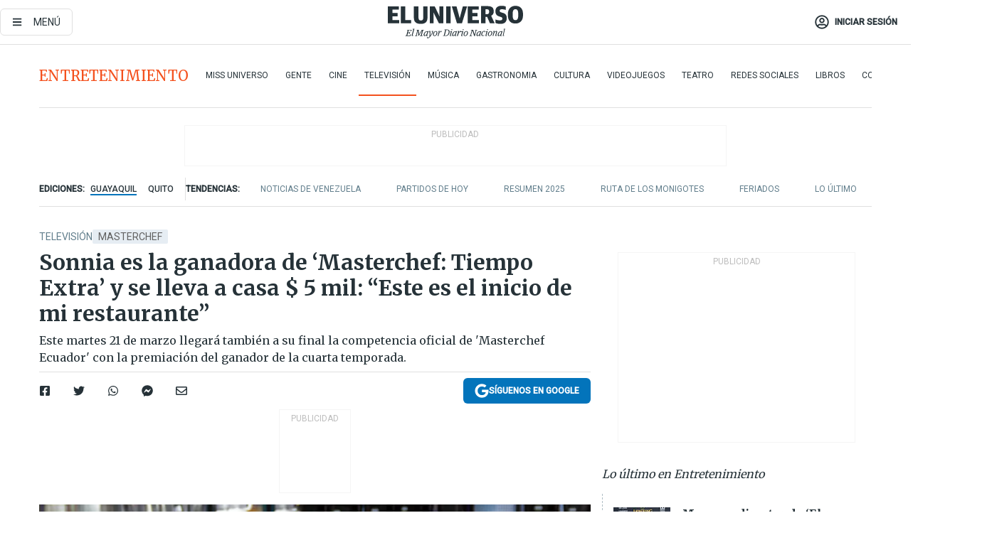

--- FILE ---
content_type: text/html; charset=utf-8
request_url: https://www.eluniverso.com/entretenimiento/television/sonnia-es-la-ganadora-de-masterchef-tiempo-extra-y-se-lleva-a-casa-5-mil-este-es-el-inicio-de-mi-restaurante-nota/
body_size: 87070
content:
<!DOCTYPE html><html lang="es"><head><meta charset="UTF-8"/><meta name="viewport" content="width=device-width, initial-scale=1, minimum-scale=1, maximum-scale=5"/><meta property="mrf:tags" content="tiponota:no_premium"/><meta name="robots" content="index, follow"/><meta name="robots" content="max-image-preview:large"/><title>Sonnia es la ganadora de ‘Masterchef: Tiempo Extra’ y se lleva a casa $ 5 mil: “Este es el inicio de mi restaurante” | Televisión | Entretenimiento | El Universo</title><meta name="description" content="Este martes 21 de marzo llegará también a su final la competencia oficial de &#x27;Masterchef Ecuador&#x27; con la premiación del ganador de la cuarta temporada."/><link rel="canonical" href="https://www.eluniverso.com/entretenimiento/television/sonnia-es-la-ganadora-de-masterchef-tiempo-extra-y-se-lleva-a-casa-5-mil-este-es-el-inicio-de-mi-restaurante-nota/"/><meta name="abstract" content="Este martes 21 de marzo llegará también a su final la competencia oficial de &#x27;Masterchef Ecuador&#x27; con la premiación del ganador de la cuarta temporada."/><link rel="amphtml" href="https://www.eluniverso.com/entretenimiento/television/sonnia-es-la-ganadora-de-masterchef-tiempo-extra-y-se-lleva-a-casa-5-mil-este-es-el-inicio-de-mi-restaurante-nota/?outputType=amp"/><meta name="twitter:site" content="@eluniversocom"/><meta name="twitter:site:id" content="1597931854"/><meta name="twitter:creator" content="@eluniversocom"/><meta name="twitter:creator:id" content="1597931854"/><meta name="twitter:url" content="https://www.eluniverso.com/entretenimiento/television/sonnia-es-la-ganadora-de-masterchef-tiempo-extra-y-se-lleva-a-casa-5-mil-este-es-el-inicio-de-mi-restaurante-nota/"/><meta name="twitter:title" content="Sonnia es la ganadora de ‘Masterchef: Tiempo Extra’ y se lleva a casa $ 5 mil: “Este es el inicio de mi restaurante”"/><meta name="twitter:description" content="Este martes 21 de marzo llegará también a su final la competencia oficial de &#x27;Masterchef Ecuador&#x27; con la premiación del ganador de la cuarta temporada."/><meta name="twitter:image" content="https://www.eluniverso.com/resizer/v2/6VUHSKOP5ZHGZCAUTBS2DQ3HXM.jpg?auth=f3ce6700fb9e137d47a408b58e866d95c665bbd4eed8bc7e61310ffedac8b381&amp;width=899&amp;height=670&amp;quality=75&amp;smart=true"/><meta property="twitter:card" content="summary_large_image"/><meta name="fb:admins" content="100000069041809"/><meta name="fb:app_id" content="134434890019404"/><meta name="fb:pages" content="61449504559"/><meta name="og:site_name" content="El Universo"/><meta name="og:type" content="article"/><meta name="og:locale" content="es_LA"/><meta name="article:publisher" content="https://www.facebook.com/eluniversoec"/><meta name="og:title" content="Sonnia es la ganadora de ‘Masterchef: Tiempo Extra’ y se lleva a casa $ 5 mil: “Este es el inicio de mi restaurante”"/><meta name="og:url" content="https://www.eluniverso.com/entretenimiento/television/sonnia-es-la-ganadora-de-masterchef-tiempo-extra-y-se-lleva-a-casa-5-mil-este-es-el-inicio-de-mi-restaurante-nota/"/><meta name="og:description" content="Este martes 21 de marzo llegará también a su final la competencia oficial de &#x27;Masterchef Ecuador&#x27; con la premiación del ganador de la cuarta temporada."/><meta name="og:image" content="https://www.eluniverso.com/resizer/v2/6VUHSKOP5ZHGZCAUTBS2DQ3HXM.jpg?auth=f3ce6700fb9e137d47a408b58e866d95c665bbd4eed8bc7e61310ffedac8b381&amp;width=899&amp;height=670&amp;quality=75&amp;smart=true"/><meta name="og:updated_time" content="2023-03-19T15:15:43.579Z"/><meta name="article:section" content="Entretenimiento"/><meta name="article:tag" content="MasterChef, Gastronomía"/><meta name="article:published_time" content="2023-03-19T03:02:55.495Z"/><meta name="article:modified_time" content="2023-03-19T15:15:43.579Z"/><meta name="article:author" content="Redacción"/><meta name="cXenseParse:pageclass" content="article"/><meta name="cXenseParse:recs:pageclass" content="article"/><meta name="cXenseParse:pagetype" content="nota"/><meta name="cXenseParse:recs:pagetype" content="nota"/><meta name="cXenseParse:section" content="Entretenimiento"/><meta name="cXenseParse:recs:section" content="Entretenimiento"/><meta name="cXenseParse:subsection" content="Televisión"/><meta name="cXenseParse:recs:subsection" content="Televisión"/><meta name="cXenseParse:nombreTag" content="MasterChef"/><meta name="cXenseParse:recs:nombreTag" content="MasterChef"/><meta name="cXenseParse:nombreTag" content="Gastronomía"/><meta name="cXenseParse:recs:nombreTag" content="Gastronomía"/><meta name="cXenseParse:nombreTag" content="no_premium"/><meta name="cXenseParse:recs:nombreTag" content="no_premium"/><meta name="cXenseParse:author" content="diana-leon"/><meta name="cXenseParse:recs:author" content="diana-leon"/><meta property="mrf:tags" content="sub-section:Televisión"/><meta property="mrf:tags" content="equiporedaccion:Redacción Entretenimiento"/><script type="application/ld+json">{"@context":"https://schema.org","@type":"NewsArticle","mainEntityOfPage":{"@type":"WebPage","@id":"https://www.eluniverso.com/entretenimiento/television/sonnia-es-la-ganadora-de-masterchef-tiempo-extra-y-se-lleva-a-casa-5-mil-este-es-el-inicio-de-mi-restaurante-nota/"},"headline":"Sonnia es la ganadora de ‘Masterchef: Tiempo Extra’ y se lleva a casa $ 5 mil: “Este es el inicio de mi restaurante”","description":"Este martes 21 de marzo llegará también a su final la competencia oficial de 'Masterchef Ecuador' con la premiación del ganador de la cuarta temporada.","articleSection":["Entretenimiento"],"keywords":"MasterChef,Gastronomía,no_premium","image":["https://www.eluniverso.com/resizer/v2/6VUHSKOP5ZHGZCAUTBS2DQ3HXM.jpg?auth=f3ce6700fb9e137d47a408b58e866d95c665bbd4eed8bc7e61310ffedac8b381&width=899&height=670&quality=75&smart=true"],"datePublished":"2023-03-19T03:02:55.495Z","dateModified":"2023-03-19T03:02:55.495Z","author":[{"@type":"Person","name":"Diana J. León","url":"https://www.eluniverso.com/autor/diana-leon"}],"publisher":{"@type":"Organization","name":"El Universo","logo":{"@type":"ImageObject","url":"https://www.eluniverso.com/pf/resources/images/el-universo-meta-logo.jpg?d=638"}},"articleBody":"La chef <b>Carolina Sánchez se vistió de gala </b>para dar la bienvenida a los televidentes a la final de <i>Masterchef: Tiempo Extra</i>, que<b> se transmitió la noche del sábado 18 de marzo por</b><i><b> Teleamazonas</b></i> y en donde compitieron <b>Sol, Sara y Sonnia</b>, exparticipantes de la cuarta temporada del programa que <b>este martes 21 de marzo también llegará a su final.</b>“Por primera vez, tres mujeres se enfrentarán por el premio”, explicó la jurado quien también les recordó a sus invitadas <b>que la ganadora se llevará a casa la suma de $ 5 mil.</b>Las concursantes <b>se enfrentaron a un primer reto de 25 minutos para obtener una ventaja frente a sus rivales: </b>preparar 3 canapés, cada uno de ellos con un sabor diferente.“Me gusta que uno <b>tiene cerdo, está doradito;</b> también<b> el pollo con el tomate van muy bien</b> y me gusta que <b>hayas hecho uno de dulce con la salsa de papaya</b>”, comentó Sánchez sobre la propuesta de Sonnia.Mientras que <b>Sol destacó por su presentación, falló en sus sabores.</b> “El de Portobello me gustó mucho y el de piña me agradó, <b>pero el lomo está seco, y al de papá, le falta sal</b>”, le señaló la chef, que en esta ocasión no apareció acompañada de <b>Irene González y Jorge Rausch</b>, también jurados de la competencia oficial.<b>Sara apostó por una misma masa para sus canapés y varió sus rellenos</b>. “Está buena la masa, per<b>o me habría gustado que cada uno tuviera más personalidad</b> y la salsa es para dipear entre todos”.Tras una rápida evaluación, <b>Sonnia alcanzó la delantera y su misión fue designar qué instrumento utilizará cada una de ellas en su próxima preparación.</b> Ella escogió el ahumador, le entregó el nitrógeno a Sol y el sifón se le asignó a Sara.El segundo desafío,<b> preparar un plato fuerte con los instrumentos asignados</b>,<b> despidió a de la competencia a Sol, quien no logró hacer brillar la técnica del nitrógeno</b>. Mientras que ‘Hasta mañana, mamá', <b>la propuesta de Sara fue reconocida por su presentación y su relleno</b>, así como el uso del sifón.‘Luchando por un sueño’,<b> el plato de Sonnia se lució con un bife en buen término y un puré sedoso</b>, aunque <b>la salsa bechamel no resaltó.</b>El último reto de la competencia, <b>preparar un postre en 20 minutos, resultó a favor de</b> <b>Sonnia</b>, quien se proclamó como<b> la triunfadora definitiva de este espacio</b> y recibió un<b> cheque gigante por la suma de $ 5 mil de manos de Caro Sánchez.</b>Su plato, ‘Very good food’, fue <b>un cake relleno de almendras, arequipe, nueces y banano con crema pastelera y un praliné como decoración.</b>“<b>Este es el inicio de mi restaurante y va a ser una locura</b>”, vaticinó la emocionada ganadora. “No me lo esperaba, ha sido una lucha (...) <b>Gracias por este premio tan bonito, no dejen de soñar que los sueños sí se cumplen</b>”.","isAccessibleForFree":true}</script><script type="application/ld+json">{"@context":"https://schema.org","@type":"BreadcrumbList","itemListElement":[{"@type":"ListItem","position":1,"name":"home","item":"https://www.eluniverso.com"},{"@type":"ListItem","position":2,"name":"Entretenimiento","item":"https://www.eluniverso.com/entretenimiento"},{"@type":"ListItem","position":3,"name":"Televisión","item":"https://www.eluniverso.com/entretenimiento/television"},{"@type":"ListItem","position":4,"name":"Sonnia es la ganadora de ‘Masterchef: Tiempo Extra’ y se lleva a casa $ 5 mil: “Este es el inicio de mi restaurante”"}]}</script><link rel="dns-prefetch" href="https://fonts.googleapis.com"/><link rel="preconnect" href="https://fonts.gstatic.com"/><link rel="preload" as="style" href="https://fonts.googleapis.com/css2?family=Merriweather:wght@300;400;700&amp;family=Roboto:wght@300;400;500&amp;display=swap"/><link rel="preconnect" href="https://securepubads.g.doubleclick.net"/><script type="application/javascript" id="polyfill-script">if(!Array.prototype.includes||!(window.Object && window.Object.assign)||!window.Promise||!window.Symbol||!window.fetch){document.write('<script type="application/javascript" src="/pf/dist/engine/polyfill.js?d=871&mxId=00000000" defer=""><\/script>')}</script><script id="fusion-engine-react-script" type="application/javascript" src="/pf/dist/engine/react.js?d=871&amp;mxId=00000000" defer=""></script><script id="fusion-engine-combinations-script" type="application/javascript" src="/pf/dist/components/combinations/default.js?d=871&amp;mxId=00000000" defer=""></script><link id="fusion-template-styles" rel="stylesheet" type="text/css" href="/pf/dist/components/combinations/default.css?d=871&amp;mxId=00000000"/><style data-styled="" data-styled-version="5.3.11">.fSVJiK{font-family:'Roboto',sans-serif;font-size:14px;padding-top:0.5rem;}/*!sc*/
data-styled.g17[id="sc-pye9px"]{content:"fSVJiK,"}/*!sc*/
</style><link rel="alternate" type="application/rss+xml" title="RSS" href="https://www.eluniverso.com/arc/outboundfeeds/rss/?outputType=xml"/><style>.svg-inline--fa,svg:not(:root).svg-inline--fa{overflow:visible}.svg-inline--fa{display:inline-block;font-size:inherit;height:1em;vertical-align:-.13em}.fa-lg{font-size:1.33em;line-height:.75em;vertical-align:-.07em}.fa-sm{font-size:.88em}html{overflow-x:hidden}#app-container .menublue{background-color:#0374bb;position:fixed}#app-container .menugray{background-color:#ebedf1;position:fixed}#app-container .menugray header{background-color:#ffbe00;border-radius:5px;margin-left:1rem;margin-right:1rem}#app-container .prose-text{word-break:break-word}#app-container .embeded-image img{margin:0}#app-container .embeded-image .img-content{margin-left:auto;margin-right:auto}.grecaptcha-badge{visibility:hidden}.swiper{height:100%;overflow:hidden;position:relative;width:100%}.swiper-vertical>.swiper-wrapper{flex-direction:column}.swiper-wrapper{box-sizing:content-box;display:flex;height:100%;position:relative;transition-property:transform;transition-timing-function:var(    --swiper-wrapper-transition-timing-function,initial  );width:100%;z-index:1}.swiper-android .swiper-slide,.swiper-wrapper{transform:translateZ(0)}.swiper-horizontal{touch-action:pan-y}.swiper-vertical{touch-action:pan-x}.swiper-slide{flex-shrink:0;transition-property:transform}.swiper-slide-invisible-blank{visibility:hidden}.swiper-autoheight,.swiper-autoheight .swiper-slide{height:auto}.swiper-autoheight .swiper-wrapper{align-items:flex-start;transition-property:transform,height}.swiper-backface-hidden .swiper-slide{-webkit-backface-visibility:hidden;backface-visibility:hidden;transform:translateZ(0)}.swiper-button-disabled svg{opacity:.3}.swiper-button{height:2.5rem;line-height:2.5rem;width:2.5rem}.prose{color:#263238;max-width:65ch}.prose [class~=lead]{color:#4b5563;font-size:1.25em;line-height:1.6;margin-bottom:1.2em;margin-top:1.2em}.prose a{color:#111827;font-weight:500;text-decoration:none}.prose strong{color:#111827;font-weight:600}.prose ol[type=A]{--list-counter-style:upper-alpha}.prose ol[type=a]{--list-counter-style:lower-alpha}.prose ol[type=A s]{--list-counter-style:upper-alpha}.prose ol[type=a s]{--list-counter-style:lower-alpha}.prose ol[type=I]{--list-counter-style:upper-roman}.prose ol[type=i]{--list-counter-style:lower-roman}.prose ol[type=I s]{--list-counter-style:upper-roman}.prose ol[type=i s]{--list-counter-style:lower-roman}.prose ol[type="1"]{--list-counter-style:decimal}.prose ol>li{padding-left:1.75em;position:relative}.prose ol>li:before{color:#6b7280;content:counter(list-item,var(--list-counter-style,decimal)) ".";font-weight:400;left:0;position:absolute}.prose ul>li{padding-bottom:.5rem;padding-left:1rem;padding-top:.5rem;position:relative}.prose ul>li:before{background-color:#455a64;border-radius:0;content:"";height:.3rem;left:.25em;position:absolute;top:1.3rem;width:.3rem}.prose hr{border-color:#e5e7eb;border-top-width:1px;margin-bottom:3em;margin-top:3em}.prose blockquote{border-left-color:#e5e7eb;border-left-width:.25rem;color:#111827;font-style:italic;font-weight:500;margin-bottom:1.6em;margin-top:1.6em;padding-left:1em;quotes:"\201C" "\201D" "\2018" "\2019"}.prose blockquote p:first-of-type:before{content:open-quote}.prose blockquote p:last-of-type:after{content:close-quote}.prose h1{color:#111827;font-size:2.25em;font-weight:800;line-height:1.1111111;margin-bottom:.8888889em;margin-top:0}.prose h2{color:#111827;font-size:1.5em;font-weight:700;line-height:1.3333333;margin-bottom:1em;margin-top:2em}.prose h3{font-size:1.25em;line-height:1.6;margin-bottom:.6em;margin-top:1.6em}.prose h3,.prose h4{color:#111827;font-weight:600}.prose h4{line-height:1.5;margin-bottom:.5em;margin-top:1.5em}.prose figure figcaption{color:#6b7280;font-size:.875em;line-height:1.4285714;margin-top:.8571429em}.prose code{color:#111827;font-size:.875em;font-weight:600}.prose code:after,.prose code:before{content:"`"}.prose a code{color:#111827}.prose pre{background-color:#1f2937;border-radius:.375rem;color:#e5e7eb;font-size:.875em;line-height:1.7142857;margin-bottom:1.7142857em;margin-top:1.7142857em;overflow-x:auto;padding:.8571429em 1.1428571em}.prose pre code{background-color:transparent;border-radius:0;border-width:0;color:inherit;font-family:inherit;font-size:inherit;font-weight:400;line-height:inherit;padding:0}.prose pre code:after,.prose pre code:before{content:none}.prose table{font-size:.875em;line-height:1.7142857;margin-bottom:2em;margin-top:2em;table-layout:auto;text-align:left;width:100%}.prose thead{border-bottom-color:#d1d5db;border-bottom-width:1px;color:#111827;font-weight:600}.prose thead th{padding-bottom:.5714286em;padding-left:.5714286em;padding-right:.5714286em;vertical-align:bottom}.prose tbody tr{border-bottom-color:#e5e7eb;border-bottom-width:1px}.prose tbody tr:last-child{border-bottom-width:0}.prose tbody td{padding:.5714286em;vertical-align:top}.prose{font-size:1rem;line-height:1.75}.prose p{margin-bottom:1.25em;margin-top:1.25em}.prose figure,.prose img,.prose video{margin-bottom:2em;margin-top:2em}.prose figure>*{margin-bottom:0;margin-top:0}.prose h2 code{font-size:.875em}.prose h3 code{font-size:.9em}.prose ol,.prose ul{margin-bottom:1.25em;margin-top:1.25em}.prose li{margin-bottom:.5em;margin-top:.5em}.prose>ul>li p{margin-bottom:.75em;margin-top:.75em}.prose>ul>li>:first-child{margin-top:1.25em}.prose>ul>li>:last-child{margin-bottom:1.25em}.prose ol ol,.prose ol ul,.prose ul ol,.prose ul ul{margin-bottom:.75em;margin-top:.75em}.prose h2+*,.prose h3+*,.prose h4+*,.prose hr+*{margin-top:0}.prose thead th:first-child{padding-left:0}.prose thead th:last-child{padding-right:0}.prose tbody td:first-child{padding-left:0}.prose tbody td:last-child{padding-right:0}.prose>:first-child{margin-top:0}.prose>:last-child{margin-bottom:0}.prose-lg{font-size:1.125rem;line-height:1.7777778}.prose-lg p{margin-bottom:1.3333333em;margin-top:1.3333333em}.prose-lg [class~=lead]{font-size:1.2222222em;line-height:1.4545455;margin-bottom:1.0909091em;margin-top:1.0909091em}.prose-lg blockquote{margin-bottom:1.6666667em;margin-top:1.6666667em;padding-left:1em}.prose-lg h1{font-size:2.6666667em;line-height:1;margin-bottom:.8333333em;margin-top:0}.prose-lg h2{font-size:1.6666667em;line-height:1.3333333;margin-bottom:1.0666667em;margin-top:1.8666667em}.prose-lg h3{font-size:1.3333333em;line-height:1.5;margin-bottom:.6666667em;margin-top:1.6666667em}.prose-lg h4{line-height:1.5555556;margin-bottom:.4444444em;margin-top:1.7777778em}.prose-lg figure,.prose-lg img,.prose-lg video{margin-bottom:1.7777778em;margin-top:1.7777778em}.prose-lg figure>*{margin-bottom:0;margin-top:0}.prose-lg figure figcaption{font-size:.8888889em;line-height:1.5;margin-top:1em}.prose-lg code{font-size:.8888889em}.prose-lg h2 code{font-size:.8666667em}.prose-lg h3 code{font-size:.875em}.prose-lg pre{border-radius:.375rem;font-size:.8888889em;line-height:1.75;margin-bottom:2em;margin-top:2em;padding:1em 1.5em}.prose-lg ul{margin-bottom:1.3333333em;margin-top:1.3333333em}.prose-lg li{margin-bottom:.6666667em;margin-top:.6666667em}.prose-lg ul>li{padding-left:1rem}.prose-lg ul>li:before{height:.3rem;left:.25em;top:1.3rem;width:.3rem}.prose-lg>ul>li p{margin-bottom:.8888889em;margin-top:.8888889em}.prose-lg>ul>li>:first-child{margin-top:1.3333333em}.prose-lg>ul>li>:last-child{margin-bottom:1.3333333em}.prose-lg ol ol,.prose-lg ol ul,.prose-lg ul ol,.prose-lg ul ul{margin-bottom:.8888889em;margin-top:.8888889em}.prose-lg hr{margin-bottom:3.1111111em;margin-top:3.1111111em}.prose-lg h2+*,.prose-lg h3+*,.prose-lg h4+*,.prose-lg hr+*{margin-top:0}.prose-lg table{font-size:.8888889em;line-height:1.5}.prose-lg thead th{padding-bottom:.75em;padding-left:.75em;padding-right:.75em}.prose-lg thead th:first-child{padding-left:0}.prose-lg thead th:last-child{padding-right:0}.prose-lg tbody td{padding:.75em}.prose-lg tbody td:first-child{padding-left:0}.prose-lg tbody td:last-child{padding-right:0}.prose-lg>:first-child{margin-top:0}.prose-lg>:last-child{margin-bottom:0}#clickio-splash-list{left:0;min-height:1px;right:auto;width:100%}#clickio-splash-iframe{margin:0;min-width:100%;opacity:0;overflow:visible}#clickio-splash-iframe,#clickio-splash-list{bottom:-100px;position:fixed;top:100vh;z-index:-1}#clickio-splash-iframe:not([height="100"]){bottom:0;max-height:100%;max-width:100%;opacity:1;top:0;z-index:2147483647}#clickio-splash-list:has(#clickio-splash-iframe:not([height="100"])){z-index:2147483647}#clickio-splash-list:has(#clickio-splash-iframe[height="100"][width="0"]){display:none}#clickio-splash-iframe[height="100"][width="0"]{display:none}/*! tailwindcss v3.4.4 | MIT License | https://tailwindcss.com*/*,:after,:before{border:0 solid;box-sizing:border-box}:after,:before{--tw-content:""}:host,html{line-height:1.5;-webkit-text-size-adjust:100%;font-family:ui-sans-serif,system-ui,sans-serif,Apple Color Emoji,Segoe UI Emoji,Segoe UI Symbol,Noto Color Emoji;font-feature-settings:normal;font-variation-settings:normal;-moz-tab-size:4;-o-tab-size:4;tab-size:4;-webkit-tap-highlight-color:transparent}body{line-height:inherit;margin:0}hr{border-top-width:1px;color:inherit;height:0}abbr:where([title]){-webkit-text-decoration:underline dotted;text-decoration:underline dotted}h1,h2,h3,h4,h5,h6{font-size:inherit;font-weight:inherit}a{color:inherit;text-decoration:inherit}b,strong{font-weight:bolder}code,kbd,pre,samp{font-family:ui-monospace,SFMono-Regular,Menlo,Monaco,Consolas,Liberation Mono,Courier New,monospace;font-feature-settings:normal;font-size:1em;font-variation-settings:normal}small{font-size:80%}sub,sup{font-size:75%;line-height:0;position:relative;vertical-align:baseline}sub{bottom:-.25em}sup{top:-.5em}table{border-collapse:collapse;border-color:inherit;text-indent:0}button,input,optgroup,select,textarea{color:inherit;font-family:inherit;font-feature-settings:inherit;font-size:100%;font-variation-settings:inherit;font-weight:inherit;letter-spacing:inherit;line-height:inherit;margin:0;padding:0}button,select{text-transform:none}button,input:where([type=button]),input:where([type=reset]),input:where([type=submit]){-webkit-appearance:button;background-color:transparent;background-image:none}:-moz-focusring{outline:auto}:-moz-ui-invalid{box-shadow:none}progress{vertical-align:baseline}::-webkit-inner-spin-button,::-webkit-outer-spin-button{height:auto}[type=search]{-webkit-appearance:textfield;outline-offset:-2px}::-webkit-search-decoration{-webkit-appearance:none}::-webkit-file-upload-button{-webkit-appearance:button;font:inherit}summary{display:list-item}blockquote,dd,dl,figure,h1,h2,h3,h4,h5,h6,hr,p,pre{margin:0}fieldset{margin:0}fieldset,legend{padding:0}menu,ol,ul{list-style:none;margin:0;padding:0}dialog{padding:0}textarea{resize:vertical}input::-moz-placeholder,textarea::-moz-placeholder{color:#9ca3af;opacity:1}input::placeholder,textarea::placeholder{color:#9ca3af;opacity:1}[role=button],button{cursor:pointer}:disabled{cursor:default}audio,canvas,embed,iframe,img,object,svg,video{display:block;vertical-align:middle}img,video{height:auto;max-width:100%}[hidden]{display:none}*,:after,:before{--tw-border-spacing-x:0;--tw-border-spacing-y:0;--tw-translate-x:0;--tw-translate-y:0;--tw-rotate:0;--tw-skew-x:0;--tw-skew-y:0;--tw-scale-x:1;--tw-scale-y:1;--tw-pan-x: ;--tw-pan-y: ;--tw-pinch-zoom: ;--tw-scroll-snap-strictness:proximity;--tw-gradient-from-position: ;--tw-gradient-via-position: ;--tw-gradient-to-position: ;--tw-ordinal: ;--tw-slashed-zero: ;--tw-numeric-figure: ;--tw-numeric-spacing: ;--tw-numeric-fraction: ;--tw-ring-inset: ;--tw-ring-offset-width:0px;--tw-ring-offset-color:#fff;--tw-ring-color:rgba(3,116,187,.5);--tw-ring-offset-shadow:0 0 #0000;--tw-ring-shadow:0 0 #0000;--tw-shadow:0 0 #0000;--tw-shadow-colored:0 0 #0000;--tw-blur: ;--tw-brightness: ;--tw-contrast: ;--tw-grayscale: ;--tw-hue-rotate: ;--tw-invert: ;--tw-saturate: ;--tw-sepia: ;--tw-drop-shadow: ;--tw-backdrop-blur: ;--tw-backdrop-brightness: ;--tw-backdrop-contrast: ;--tw-backdrop-grayscale: ;--tw-backdrop-hue-rotate: ;--tw-backdrop-invert: ;--tw-backdrop-opacity: ;--tw-backdrop-saturate: ;--tw-backdrop-sepia: ;--tw-contain-size: ;--tw-contain-layout: ;--tw-contain-paint: ;--tw-contain-style: }::backdrop{--tw-border-spacing-x:0;--tw-border-spacing-y:0;--tw-translate-x:0;--tw-translate-y:0;--tw-rotate:0;--tw-skew-x:0;--tw-skew-y:0;--tw-scale-x:1;--tw-scale-y:1;--tw-pan-x: ;--tw-pan-y: ;--tw-pinch-zoom: ;--tw-scroll-snap-strictness:proximity;--tw-gradient-from-position: ;--tw-gradient-via-position: ;--tw-gradient-to-position: ;--tw-ordinal: ;--tw-slashed-zero: ;--tw-numeric-figure: ;--tw-numeric-spacing: ;--tw-numeric-fraction: ;--tw-ring-inset: ;--tw-ring-offset-width:0px;--tw-ring-offset-color:#fff;--tw-ring-color:rgba(3,116,187,.5);--tw-ring-offset-shadow:0 0 #0000;--tw-ring-shadow:0 0 #0000;--tw-shadow:0 0 #0000;--tw-shadow-colored:0 0 #0000;--tw-blur: ;--tw-brightness: ;--tw-contrast: ;--tw-grayscale: ;--tw-hue-rotate: ;--tw-invert: ;--tw-saturate: ;--tw-sepia: ;--tw-drop-shadow: ;--tw-backdrop-blur: ;--tw-backdrop-brightness: ;--tw-backdrop-contrast: ;--tw-backdrop-grayscale: ;--tw-backdrop-hue-rotate: ;--tw-backdrop-invert: ;--tw-backdrop-opacity: ;--tw-backdrop-saturate: ;--tw-backdrop-sepia: ;--tw-contain-size: ;--tw-contain-layout: ;--tw-contain-paint: ;--tw-contain-style: }.\!container{margin-left:auto;margin-right:auto;width:100%}.container{margin-left:auto;margin-right:auto;width:100%}@media (min-width:640px){.\!container{max-width:640px}.container{max-width:640px}}@media (min-width:768px){.\!container{max-width:768px}.container{max-width:768px}}@media (min-width:1024px){.\!container{max-width:1024px}.container{max-width:1024px}}@media (min-width:1280px){.\!container{max-width:1280px}.container{max-width:1280px}}.badge{background-color:#e6edf3;border-radius:.125rem;box-sizing:border-box;color:#616161;font-family:Roboto,sans-serif;line-height:1.6;padding:0 .5rem;text-transform:uppercase}.badge-warning{background-color:#fbc02d}.badge-danger{background-color:#d32f2f}.button{background-color:#e6edf3;border-radius:.375rem;box-sizing:border-box;cursor:pointer;font-family:Roboto,sans-serif;outline:none;text-decoration:none;text-transform:uppercase}.button:disabled{cursor:not-allowed;pointer-events:all}.button-primary{background-color:#0374bb;border:1px solid #0374bb;color:#fff}.button-primary:hover{background-color:#0196d8}.button-primary:focus{background-color:#0374bb;border-color:#0196d8}.button-primary:active{background-color:#087ec5}.button-primary:disabled{background-color:#1b7ebb;border-color:#1b7ebb;color:#fff}.button-secondary{background-color:#fff;border:solid #0374bb;color:#0374bb}.button-secondary:focus,.button-secondary:hover{background-color:#e6edf3}.button-secondary:active{background-color:#1b7ebb}.button-secondary:disabled{border-color:#1b7ebb}.button-tertiary{background-color:#fff;border:1px solid #e0e0e0;color:#263238}.button-tertiary:focus,.button-tertiary:hover{background-color:#eceff1}.button-tertiary:active{background-color:#cfd8dc}.button-tertiary:disabled{bordercolor:#b0bec5}.button-destructive{background-color:#d32f2f;border:solid #d32f2f;color:#fff}.button-destructive:hover{background-color:#9a0007}.button-destructive:focus{background-color:#d32f2f;border-color:#9a0007}.button-destructive:active{background-color:#9a0007}.button-destructive:disabled{background-color:#f7d6d5;bordercolor:#f7d6d5;color:#fff}.button-ghost{background-color:transparent;border-color:transparent;color:#0374bb}.button-ghost:focus,.button-ghost:hover{background-color:#e6edf3}.button-ghost:active{background-color:#1b7ebb}.button-special{background-color:transparent;border-color:#fff;color:#fff}.sr-only{height:1px;margin:-1px;overflow:hidden;padding:0;position:absolute;width:1px;clip:rect(0,0,0,0);border-width:0;white-space:nowrap}.pointer-events-none{pointer-events:none}.visible{visibility:visible}.static{position:static}.fixed{position:fixed}.absolute{position:absolute}.relative{position:relative}.\!sticky{position:sticky}.sticky{position:sticky}.inset-0{inset:0}.-inset-y-1{bottom:-.5rem;top:-.5rem}.inset-x-0{left:0;right:0}.inset-y-0{bottom:0;top:0}.-bottom-2{bottom:-1rem}.-bottom-2\.5{bottom:-1.25rem}.-top-1{top:-.5rem}.bottom-0{bottom:0}.bottom-4{bottom:2rem}.left-0{left:0}.left-0\.5{left:.25rem}.left-1\/2{left:50%}.left-2{left:1rem}.left-4{left:2rem}.right-0{right:0}.right-2{right:1rem}.top-0{top:0}.top-0\.5{top:.25rem}.top-2{top:1rem}.top-5{top:2.5rem}.top-7{top:3.5rem}.z-0{z-index:0}.z-10{z-index:10}.z-50{z-index:50}.order-1{order:1}.order-2{order:2}.order-3{order:3}.order-4{order:4}.order-5{order:5}.order-last{order:9999}.col-span-1{grid-column:span 1/span 1}.col-span-10{grid-column:span 10/span 10}.col-span-11{grid-column:span 11/span 11}.col-span-12{grid-column:span 12/span 12}.col-span-2{grid-column:span 2/span 2}.col-span-3{grid-column:span 3/span 3}.col-span-4{grid-column:span 4/span 4}.col-span-5{grid-column:span 5/span 5}.col-span-6{grid-column:span 6/span 6}.col-span-7{grid-column:span 7/span 7}.col-span-8{grid-column:span 8/span 8}.col-span-9{grid-column:span 9/span 9}.row-span-2{grid-row:span 2/span 2}.row-span-3{grid-row:span 3/span 3}.row-span-4{grid-row:span 4/span 4}.row-span-6{grid-row:span 6/span 6}.float-right{float:right}.m-0{margin:0}.m-0\.5{margin:.25rem}.m-1{margin:.5rem}.m-2{margin:1rem}.m-4{margin:2rem}.m-auto{margin:auto}.-mx-2{margin-left:-1rem;margin-right:-1rem}.-mx-4{margin-left:-2rem;margin-right:-2rem}.mx-0{margin-left:0;margin-right:0}.mx-0\.5{margin-left:.25rem;margin-right:.25rem}.mx-1{margin-left:.5rem;margin-right:.5rem}.mx-10{margin-left:5rem;margin-right:5rem}.mx-2{margin-left:1rem;margin-right:1rem}.mx-3{margin-left:1.5rem;margin-right:1.5rem}.mx-4{margin-left:2rem;margin-right:2rem}.mx-5{margin-left:2.5rem;margin-right:2.5rem}.mx-6{margin-left:3rem;margin-right:3rem}.mx-7{margin-left:3.5rem;margin-right:3.5rem}.mx-8{margin-left:4rem;margin-right:4rem}.mx-9{margin-left:4.5rem;margin-right:4.5rem}.mx-auto{margin-left:auto;margin-right:auto}.my-0{margin-bottom:0;margin-top:0}.my-0\.5{margin-bottom:.25rem;margin-top:.25rem}.my-1{margin-bottom:.5rem;margin-top:.5rem}.my-2{margin-bottom:1rem;margin-top:1rem}.my-3{margin-bottom:1.5rem;margin-top:1.5rem}.my-4{margin-bottom:2rem;margin-top:2rem}.my-5{margin-bottom:2.5rem;margin-top:2.5rem}.-ml-2{margin-left:-1rem}.-mt-1{margin-top:-.5rem}.mb-0{margin-bottom:0}.mb-0\.5{margin-bottom:.25rem}.mb-1{margin-bottom:.5rem}.mb-2{margin-bottom:1rem}.mb-3{margin-bottom:1.5rem}.mb-4{margin-bottom:2rem}.mb-5{margin-bottom:2.5rem}.mb-6{margin-bottom:3rem}.mb-7{margin-bottom:3.5rem}.mb-8{margin-bottom:4rem}.mb-9{margin-bottom:4.5rem}.ml-0{margin-left:0}.ml-0\.5{margin-left:.25rem}.ml-1{margin-left:.5rem}.ml-11{margin-left:5.5rem}.ml-2{margin-left:1rem}.ml-3{margin-left:1.5rem}.ml-4{margin-left:2rem}.mr-0{margin-right:0}.mr-0\.5{margin-right:.25rem}.mr-1{margin-right:.5rem}.mr-2{margin-right:1rem}.mr-4{margin-right:2rem}.mt-0{margin-top:0}.mt-0\.5{margin-top:.25rem}.mt-1{margin-top:.5rem}.mt-2{margin-top:1rem}.mt-3{margin-top:1.5rem}.mt-4{margin-top:2rem}.mt-5{margin-top:2.5rem}.mt-6{margin-top:3rem}.mt-7{margin-top:3.5rem}.mt-8{margin-top:4rem}.mt-9{margin-top:4.5rem}.box-border{box-sizing:border-box}.\!block{display:block}.block{display:block}.inline-block{display:inline-block}.inline{display:inline}.flex{display:flex}.inline-flex{display:inline-flex}.table{display:table}.grid{display:grid}.hidden{display:none}.h-0{height:0}.h-0\.5{height:.25rem}.h-1{height:.5rem}.h-10{height:5rem}.h-12{height:6.5rem}.h-13{height:8rem}.h-2{height:1rem}.h-3{height:1.5rem}.h-4{height:2rem}.h-44{height:11rem}.h-48{height:12rem}.h-5{height:2.5rem}.h-56{height:14rem}.h-6{height:3rem}.h-64{height:16rem}.h-7{height:3.5rem}.h-8{height:4rem}.h-9{height:4.5rem}.h-96{height:24rem}.h-\[400px\]{height:400px}.h-\[600px\]{height:600px}.h-auto{height:auto}.h-full{height:100%}.h-max{height:-moz-max-content;height:max-content}.max-h-full{max-height:100%}.w-1{width:.5rem}.w-1\/2{width:50%}.w-1\/3{width:33.333333%}.w-1\/4{width:25%}.w-1\/5{width:20%}.w-10{width:5rem}.w-11{width:5.5rem}.w-11\/12{width:91.666667%}.w-12{width:6.5rem}.w-14{width:9rem}.w-2{width:1rem}.w-2\/5{width:40%}.w-3{width:1.5rem}.w-3\/12{width:25%}.w-3\/4{width:75%}.w-3\/5{width:60%}.w-3\/6{width:50%}.w-4{width:2rem}.w-4\/5{width:80%}.w-44{width:11rem}.w-48{width:12rem}.w-5{width:2.5rem}.w-56{width:14rem}.w-6{width:3rem}.w-64{width:16rem}.w-7{width:3.5rem}.w-8{width:4rem}.w-9{width:4.5rem}.w-\[270px\]{width:270px}.w-\[300px\]{width:300px}.w-full{width:100%}.min-w-1\/2{min-width:50%}.min-w-1\/3{min-width:30%}.min-w-1\/5{min-width:20%}.min-w-16{min-width:10rem}.min-w-3\/4{min-width:75%}.min-w-full{min-width:100%}.max-w-14{max-width:12rem}.max-w-17{max-width:15rem}.max-w-20{max-width:18rem}.max-w-4{max-width:2rem}.max-w-4xl{max-width:56rem}.max-w-full{max-width:100%}.max-w-lg{max-width:32rem}.max-w-none{max-width:none}.max-w-screen-lg{max-width:1024px}.max-w-screen-md{max-width:768px}.max-w-sm{max-width:24rem}.flex-1{flex:1 1 0%}.flex-auto{flex:1 1 auto}.flex-none{flex:none}.flex-shrink-0{flex-shrink:0}.basis-1\/4{flex-basis:25%}.basis-3\/4{flex-basis:75%}.-translate-x-1\/2{--tw-translate-x:-50%}.-translate-x-1\/2,.transform{transform:translate(var(--tw-translate-x),var(--tw-translate-y)) rotate(var(--tw-rotate)) skewX(var(--tw-skew-x)) skewY(var(--tw-skew-y)) scaleX(var(--tw-scale-x)) scaleY(var(--tw-scale-y))}@keyframes fade-in-up{0%{opacity:0;transform:translateY(10px)}to{opacity:1;transform:translateY(0)}}.animate-fade-in-up{animation:fade-in-up .5s ease-out}@keyframes pulse{50%{opacity:.5}}.animate-pulse{animation:pulse 2s cubic-bezier(.4,0,.6,1) infinite}@keyframes slide-in-down{0%{transform:translate3d(0,-100%,0);visibility:visible}to{transform:translateZ(0)}}.animate-slide-in-down{animation:slide-in-down .5s ease-out}.cursor-default{cursor:default}.cursor-not-allowed{cursor:not-allowed}.cursor-pointer{cursor:pointer}.resize{resize:both}.list-disc{list-style-type:disc}.appearance-none{-webkit-appearance:none;-moz-appearance:none;appearance:none}.auto-rows-max{grid-auto-rows:max-content}.grid-cols-1{grid-template-columns:repeat(1,minmax(0,1fr))}.grid-cols-12{grid-template-columns:repeat(12,minmax(0,1fr))}.grid-cols-2{grid-template-columns:repeat(2,minmax(0,1fr))}.grid-cols-3{grid-template-columns:repeat(3,minmax(0,1fr))}.grid-cols-6{grid-template-columns:repeat(6,minmax(0,1fr))}.grid-cols-9{grid-template-columns:repeat(9,minmax(0,1fr))}.grid-rows-6{grid-template-rows:repeat(6,minmax(0,1fr))}.flex-row{flex-direction:row}.flex-row-reverse{flex-direction:row-reverse}.flex-col{flex-direction:column}.flex-col-reverse{flex-direction:column-reverse}.flex-wrap{flex-wrap:wrap}.place-items-center{place-items:center}.content-center{align-content:center}.items-start{align-items:flex-start}.items-end{align-items:flex-end}.items-center{align-items:center}.items-baseline{align-items:baseline}.justify-start{justify-content:flex-start}.justify-end{justify-content:flex-end}.justify-center{justify-content:center}.justify-between{justify-content:space-between}.justify-around{justify-content:space-around}.justify-evenly{justify-content:space-evenly}.justify-items-center{justify-items:center}.gap-1{gap:.5rem}.gap-2{gap:1rem}.gap-3{gap:1.5rem}.gap-4{gap:2rem}.gap-6{gap:3rem}.gap-x-2{-moz-column-gap:1rem;column-gap:1rem}.space-x-1>:not([hidden])~:not([hidden]){--tw-space-x-reverse:0;margin-left:calc(.5rem*(1 - var(--tw-space-x-reverse)));margin-right:calc(.5rem*var(--tw-space-x-reverse))}.space-x-2>:not([hidden])~:not([hidden]){--tw-space-x-reverse:0;margin-left:calc(1rem*(1 - var(--tw-space-x-reverse)));margin-right:calc(1rem*var(--tw-space-x-reverse))}.space-x-3>:not([hidden])~:not([hidden]){--tw-space-x-reverse:0;margin-left:calc(1.5rem*(1 - var(--tw-space-x-reverse)));margin-right:calc(1.5rem*var(--tw-space-x-reverse))}.space-x-4>:not([hidden])~:not([hidden]){--tw-space-x-reverse:0;margin-left:calc(2rem*(1 - var(--tw-space-x-reverse)));margin-right:calc(2rem*var(--tw-space-x-reverse))}.space-x-5>:not([hidden])~:not([hidden]){--tw-space-x-reverse:0;margin-left:calc(2.5rem*(1 - var(--tw-space-x-reverse)));margin-right:calc(2.5rem*var(--tw-space-x-reverse))}.space-x-6>:not([hidden])~:not([hidden]){--tw-space-x-reverse:0;margin-left:calc(3rem*(1 - var(--tw-space-x-reverse)));margin-right:calc(3rem*var(--tw-space-x-reverse))}.space-y-1>:not([hidden])~:not([hidden]){--tw-space-y-reverse:0;margin-bottom:calc(.5rem*var(--tw-space-y-reverse));margin-top:calc(.5rem*(1 - var(--tw-space-y-reverse)))}.space-y-2>:not([hidden])~:not([hidden]){--tw-space-y-reverse:0;margin-bottom:calc(1rem*var(--tw-space-y-reverse));margin-top:calc(1rem*(1 - var(--tw-space-y-reverse)))}.space-y-3>:not([hidden])~:not([hidden]){--tw-space-y-reverse:0;margin-bottom:calc(1.5rem*var(--tw-space-y-reverse));margin-top:calc(1.5rem*(1 - var(--tw-space-y-reverse)))}.space-y-4>:not([hidden])~:not([hidden]){--tw-space-y-reverse:0;margin-bottom:calc(2rem*var(--tw-space-y-reverse));margin-top:calc(2rem*(1 - var(--tw-space-y-reverse)))}.space-y-5>:not([hidden])~:not([hidden]){--tw-space-y-reverse:0;margin-bottom:calc(2.5rem*var(--tw-space-y-reverse));margin-top:calc(2.5rem*(1 - var(--tw-space-y-reverse)))}.space-y-6>:not([hidden])~:not([hidden]){--tw-space-y-reverse:0;margin-bottom:calc(3rem*var(--tw-space-y-reverse));margin-top:calc(3rem*(1 - var(--tw-space-y-reverse)))}.divide-x>:not([hidden])~:not([hidden]){--tw-divide-x-reverse:0;border-left-width:calc(1px*(1 - var(--tw-divide-x-reverse)));border-right-width:calc(1px*var(--tw-divide-x-reverse))}.divide-y>:not([hidden])~:not([hidden]){--tw-divide-y-reverse:0;border-bottom-width:calc(1px*var(--tw-divide-y-reverse));border-top-width:calc(1px*(1 - var(--tw-divide-y-reverse)))}.self-center{align-self:center}.justify-self-center{justify-self:center}.overflow-auto{overflow:auto}.overflow-hidden{overflow:hidden}.overflow-x-auto{overflow-x:auto}.overflow-y-auto{overflow-y:auto}.truncate{overflow:hidden;text-overflow:ellipsis;white-space:nowrap}.whitespace-normal{white-space:normal}.whitespace-nowrap{white-space:nowrap}.whitespace-pre{white-space:pre}.break-words{overflow-wrap:break-word}.rounded{border-radius:.25rem}.rounded-2xl{border-radius:1rem}.rounded-full{border-radius:9999px}.rounded-lg{border-radius:.5rem}.rounded-md{border-radius:.375rem}.rounded-sm{border-radius:.125rem}.rounded-xl{border-radius:.75rem}.rounded-b-lg{border-bottom-left-radius:.5rem;border-bottom-right-radius:.5rem}.rounded-b-md{border-bottom-right-radius:.375rem}.rounded-b-md,.rounded-l-md{border-bottom-left-radius:.375rem}.rounded-l-md{border-top-left-radius:.375rem}.rounded-r-md{border-bottom-right-radius:.375rem}.rounded-r-md,.rounded-t-md{border-top-right-radius:.375rem}.rounded-t-md{border-top-left-radius:.375rem}.border{border-width:1px}.border-0{border-width:0}.border-2{border-width:2px}.border-4{border-width:4px}.border-b{border-bottom-width:1px}.border-b-2{border-bottom-width:2px}.border-b-4{border-bottom-width:4px}.border-l{border-left-width:1px}.border-l-2{border-left-width:2px}.border-r{border-right-width:1px}.border-r-2{border-right-width:2px}.border-t{border-top-width:1px}.border-t-2{border-top-width:2px}.border-t-4{border-top-width:4px}.border-solid{border-style:solid}.border-dashed{border-style:dashed}.border-dotted{border-style:dotted}.border-none{border-style:none}.border-badge-100{--tw-border-opacity:1;border-color:rgb(237 28 35/var(--tw-border-opacity))}.border-black{--tw-border-opacity:1;border-color:rgb(0 0 0/var(--tw-border-opacity))}.border-blue-100{--tw-border-opacity:1;border-color:rgb(27 126 187/var(--tw-border-opacity))}.border-blue-400{--tw-border-opacity:1;border-color:rgb(94 146 243/var(--tw-border-opacity))}.border-blue-500{--tw-border-opacity:1;border-color:rgb(3 116 187/var(--tw-border-opacity))}.border-blue-800{--tw-border-opacity:1;border-color:rgb(8 126 197/var(--tw-border-opacity))}.border-danger-500{--tw-border-opacity:1;border-color:rgb(211 47 47/var(--tw-border-opacity))}.border-deportes-600{--tw-border-opacity:1;border-color:rgb(39 135 49/var(--tw-border-opacity))}.border-entretenimiento-600{--tw-border-opacity:1;border-color:rgb(244 81 30/var(--tw-border-opacity))}.border-green-600{--tw-border-opacity:1;border-color:rgb(86 184 98/var(--tw-border-opacity))}.border-grey-100{--tw-border-opacity:1;border-color:rgb(245 245 245/var(--tw-border-opacity))}.border-grey-200{--tw-border-opacity:1;border-color:rgb(238 238 238/var(--tw-border-opacity))}.border-grey-300{--tw-border-opacity:1;border-color:rgb(224 224 224/var(--tw-border-opacity))}.border-grey-400{--tw-border-opacity:1;border-color:rgb(189 189 189/var(--tw-border-opacity))}.border-grey-800{--tw-border-opacity:1;border-color:rgb(66 66 66/var(--tw-border-opacity))}.border-information-200{--tw-border-opacity:1;border-color:rgb(207 230 250/var(--tw-border-opacity))}.border-information-500{--tw-border-opacity:1;border-color:rgb(21 101 192/var(--tw-border-opacity))}.border-larevista-600{--tw-border-opacity:1;border-color:rgb(198 5 37/var(--tw-border-opacity))}.border-light{--tw-border-opacity:1;border-color:rgb(84 110 122/var(--tw-border-opacity))}.border-opinion-600{--tw-border-opacity:1;border-color:rgb(142 36 170/var(--tw-border-opacity))}.border-prensa-100{--tw-border-opacity:1;border-color:rgb(255 190 0/var(--tw-border-opacity))}.border-silver-100{--tw-border-opacity:1;border-color:rgb(207 216 220/var(--tw-border-opacity))}.border-silver-200{--tw-border-opacity:1;border-color:rgb(176 190 197/var(--tw-border-opacity))}.border-silver-400{--tw-border-opacity:1;border-color:rgb(120 144 156/var(--tw-border-opacity))}.border-silver-50{--tw-border-opacity:1;border-color:rgb(236 239 241/var(--tw-border-opacity))}.border-silver-500{--tw-border-opacity:1;border-color:rgb(96 125 139/var(--tw-border-opacity))}.border-silver-800{--tw-border-opacity:1;border-color:rgb(55 71 79/var(--tw-border-opacity))}.border-silver-900{--tw-border-opacity:1;border-color:rgb(38 50 56/var(--tw-border-opacity))}.border-skyblue-500{--tw-border-opacity:1;border-color:rgb(136 178 220/var(--tw-border-opacity))}.border-transparent{border-color:transparent}.border-white{--tw-border-opacity:1;border-color:rgb(255 255 255/var(--tw-border-opacity))}.bg-\[\#dd4a14\]{--tw-bg-opacity:1;background-color:rgb(221 74 20/var(--tw-bg-opacity))}.bg-badge-100{--tw-bg-opacity:1;background-color:rgb(237 28 35/var(--tw-bg-opacity))}.bg-badge-200{--tw-bg-opacity:1;background-color:rgb(68 169 223/var(--tw-bg-opacity))}.bg-badge-300{--tw-bg-opacity:1;background-color:rgb(121 145 157/var(--tw-bg-opacity))}.bg-badge-400{--tw-bg-opacity:1;background-color:rgb(241 241 241/var(--tw-bg-opacity))}.bg-badge-600{--tw-bg-opacity:1;background-color:rgb(254 122 1/var(--tw-bg-opacity))}.bg-benefits{--tw-bg-opacity:1;background-color:rgb(242 242 242/var(--tw-bg-opacity))}.bg-blackfriday-200{--tw-bg-opacity:1;background-color:rgb(220 174 89/var(--tw-bg-opacity))}.bg-blue-200{--tw-bg-opacity:1;background-color:rgb(4 57 116/var(--tw-bg-opacity))}.bg-blue-50{--tw-bg-opacity:1;background-color:rgb(230 237 243/var(--tw-bg-opacity))}.bg-blue-500{--tw-bg-opacity:1;background-color:rgb(3 116 187/var(--tw-bg-opacity))}.bg-blue-600{--tw-bg-opacity:1;background-color:rgb(1 150 216/var(--tw-bg-opacity))}.bg-blue-700{--tw-bg-opacity:1;background-color:rgb(8 79 141/var(--tw-bg-opacity))}.bg-blue-800{--tw-bg-opacity:1;background-color:rgb(8 126 197/var(--tw-bg-opacity))}.bg-copaamerica-100{--tw-bg-opacity:1;background-color:rgb(170 33 37/var(--tw-bg-opacity))}.bg-copaamerica-200{--tw-bg-opacity:1;background-color:rgb(39 93 175/var(--tw-bg-opacity))}.bg-danger-500{--tw-bg-opacity:1;background-color:rgb(211 47 47/var(--tw-bg-opacity))}.bg-deportes-600{--tw-bg-opacity:1;background-color:rgb(39 135 49/var(--tw-bg-opacity))}.bg-green-600{--tw-bg-opacity:1;background-color:rgb(86 184 98/var(--tw-bg-opacity))}.bg-grey-100{--tw-bg-opacity:1;background-color:rgb(245 245 245/var(--tw-bg-opacity))}.bg-grey-1000{--tw-bg-opacity:1;background-color:rgb(54 71 79/var(--tw-bg-opacity))}.bg-grey-200{--tw-bg-opacity:1;background-color:rgb(238 238 238/var(--tw-bg-opacity))}.bg-grey-300{--tw-bg-opacity:1;background-color:rgb(224 224 224/var(--tw-bg-opacity))}.bg-grey-50{--tw-bg-opacity:1;background-color:rgb(250 250 250/var(--tw-bg-opacity))}.bg-grey-500{--tw-bg-opacity:1;background-color:rgb(158 158 158/var(--tw-bg-opacity))}.bg-grey-700{--tw-bg-opacity:1;background-color:rgb(97 97 97/var(--tw-bg-opacity))}.bg-grey-900{--tw-bg-opacity:1;background-color:rgb(33 33 33/var(--tw-bg-opacity))}.bg-mundial-100{--tw-bg-opacity:1;background-color:rgb(128 25 46/var(--tw-bg-opacity))}.bg-prensa-100{--tw-bg-opacity:1;background-color:rgb(255 190 0/var(--tw-bg-opacity))}.bg-silver-100{--tw-bg-opacity:1;background-color:rgb(207 216 220/var(--tw-bg-opacity))}.bg-silver-1000{--tw-bg-opacity:1;background-color:rgb(241 243 244/var(--tw-bg-opacity))}.bg-silver-200{--tw-bg-opacity:1;background-color:rgb(176 190 197/var(--tw-bg-opacity))}.bg-silver-50{--tw-bg-opacity:1;background-color:rgb(236 239 241/var(--tw-bg-opacity))}.bg-silver-600{--tw-bg-opacity:1;background-color:rgb(84 110 122/var(--tw-bg-opacity))}.bg-silver-700{--tw-bg-opacity:1;background-color:rgb(69 90 100/var(--tw-bg-opacity))}.bg-silver-800{--tw-bg-opacity:1;background-color:rgb(55 71 79/var(--tw-bg-opacity))}.bg-silver-900{--tw-bg-opacity:1;background-color:rgb(38 50 56/var(--tw-bg-opacity))}.bg-skyblue-100,.bg-skyblue-200{--tw-bg-opacity:1;background-color:rgb(239 244 252/var(--tw-bg-opacity))}.bg-skyblue-300{--tw-bg-opacity:1;background-color:rgb(38 182 253/var(--tw-bg-opacity))}.bg-sucess-800{--tw-bg-opacity:1;background-color:rgb(8 127 35/var(--tw-bg-opacity))}.bg-transparent{background-color:transparent}.bg-warning-500{--tw-bg-opacity:1;background-color:rgb(251 192 45/var(--tw-bg-opacity))}.bg-white{--tw-bg-opacity:1;background-color:rgb(255 255 255/var(--tw-bg-opacity))}.bg-gradient-to-b{background-image:linear-gradient(to bottom,var(--tw-gradient-stops))}.bg-gradient-to-r{background-image:linear-gradient(to right,var(--tw-gradient-stops))}.from-blue-500{--tw-gradient-from:#0374bb var(--tw-gradient-from-position);--tw-gradient-to:rgba(3,116,187,0) var(--tw-gradient-to-position);--tw-gradient-stops:var(--tw-gradient-from),var(--tw-gradient-to)}.from-grey-500{--tw-gradient-from:#9e9e9e var(--tw-gradient-from-position);--tw-gradient-to:hsla(0,0%,62%,0) var(--tw-gradient-to-position);--tw-gradient-stops:var(--tw-gradient-from),var(--tw-gradient-to)}.to-green-500{--tw-gradient-to:#92df56 var(--tw-gradient-to-position)}.to-grey-800{--tw-gradient-to:#424242 var(--tw-gradient-to-position)}.object-contain{-o-object-fit:contain;object-fit:contain}.object-cover{-o-object-fit:cover;object-fit:cover}.p-0{padding:0}.p-0\.5{padding:.25rem}.p-1{padding:.5rem}.p-2{padding:1rem}.p-3{padding:1.5rem}.p-4{padding:2rem}.px-0{padding-left:0;padding-right:0}.px-0\.5{padding-left:.25rem;padding-right:.25rem}.px-1{padding-left:.5rem;padding-right:.5rem}.px-2{padding-left:1rem;padding-right:1rem}.px-3{padding-left:1.5rem;padding-right:1.5rem}.px-4{padding-left:2rem;padding-right:2rem}.py-0{padding-bottom:0;padding-top:0}.py-0\.5{padding-bottom:.25rem;padding-top:.25rem}.py-1{padding-bottom:.5rem;padding-top:.5rem}.py-2{padding-bottom:1rem;padding-top:1rem}.py-3{padding-bottom:1.5rem;padding-top:1.5rem}.py-4{padding-bottom:2rem;padding-top:2rem}.py-5{padding-bottom:2.5rem;padding-top:2.5rem}.py-6{padding-bottom:3rem;padding-top:3rem}.pb-0{padding-bottom:0}.pb-0\.5{padding-bottom:.25rem}.pb-1{padding-bottom:.5rem}.pb-2{padding-bottom:1rem}.pb-3{padding-bottom:1.5rem}.pb-4{padding-bottom:2rem}.pb-6{padding-bottom:3rem}.pb-\[\.2rem\]{padding-bottom:.2rem}.pl-1{padding-left:.5rem}.pl-2{padding-left:1rem}.pr-0{padding-right:0}.pr-1{padding-right:.5rem}.pr-10{padding-right:5rem}.pr-11{padding-right:5.5rem}.pr-2{padding-right:1rem}.pr-3{padding-right:1.5rem}.pr-4{padding-right:2rem}.pt-0{padding-top:0}.pt-0\.5{padding-top:.25rem}.pt-1{padding-top:.5rem}.pt-10{padding-top:5rem}.pt-2{padding-top:1rem}.pt-3{padding-top:1.5rem}.pt-4{padding-top:2rem}.pt-6{padding-top:3rem}.pt-\[\.2rem\]{padding-top:.2rem}.text-left{text-align:left}.text-center{text-align:center}.text-right{text-align:right}.text-justify{text-align:justify}.text-end{text-align:end}.align-middle{vertical-align:middle}.font-primary{font-family:Merriweather,serif}.font-secondary{font-family:Roboto,sans-serif}.text-2xl{font-size:1.5rem;line-height:2rem}.text-3xl{font-size:1.875rem;line-height:2.25rem}.text-4xl{font-size:2.25rem;line-height:2.5rem}.text-base{font-size:1rem;line-height:1.5rem}.text-lg{font-size:1.125rem;line-height:1.75rem}.text-sm{font-size:.875rem;line-height:1.25rem}.text-xl{font-size:1.25rem;line-height:1.75rem}.text-xs{font-size:.75rem;line-height:1rem}.font-bold{font-weight:700}.font-medium{font-weight:500}.font-normal{font-weight:400}.font-semibold{font-weight:600}.uppercase{text-transform:uppercase}.capitalize{text-transform:capitalize}.normal-case{text-transform:none}.italic{font-style:italic}.not-italic{font-style:normal}.leading-4{line-height:1rem}.leading-5{line-height:1.25rem}.leading-6{line-height:1.5rem}.leading-7{line-height:1.75rem}.leading-9{line-height:2.25rem}.leading-loose{line-height:2}.text-badge-100{--tw-text-opacity:1;color:rgb(237 28 35/var(--tw-text-opacity))}.text-badge-200{--tw-text-opacity:1;color:rgb(68 169 223/var(--tw-text-opacity))}.text-badge-300{--tw-text-opacity:1;color:rgb(121 145 157/var(--tw-text-opacity))}.text-badge-600{--tw-text-opacity:1;color:rgb(254 122 1/var(--tw-text-opacity))}.text-black{--tw-text-opacity:1;color:rgb(0 0 0/var(--tw-text-opacity))}.text-blue-200{--tw-text-opacity:1;color:rgb(4 57 116/var(--tw-text-opacity))}.text-blue-500{--tw-text-opacity:1;color:rgb(3 116 187/var(--tw-text-opacity))}.text-blue-600{--tw-text-opacity:1;color:rgb(1 150 216/var(--tw-text-opacity))}.text-blue-700{--tw-text-opacity:1;color:rgb(8 79 141/var(--tw-text-opacity))}.text-copaamerica-200{--tw-text-opacity:1;color:rgb(39 93 175/var(--tw-text-opacity))}.text-danger-500{--tw-text-opacity:1;color:rgb(211 47 47/var(--tw-text-opacity))}.text-deportes-600{--tw-text-opacity:1;color:rgb(39 135 49/var(--tw-text-opacity))}.text-entretenimiento-600{--tw-text-opacity:1;color:rgb(244 81 30/var(--tw-text-opacity))}.text-entretenimiento-900{--tw-text-opacity:1;color:rgb(191 54 12/var(--tw-text-opacity))}.text-green-600{--tw-text-opacity:1;color:rgb(86 184 98/var(--tw-text-opacity))}.text-grey-1000{--tw-text-opacity:1;color:rgb(54 71 79/var(--tw-text-opacity))}.text-grey-400{--tw-text-opacity:1;color:rgb(189 189 189/var(--tw-text-opacity))}.text-grey-500{--tw-text-opacity:1;color:rgb(158 158 158/var(--tw-text-opacity))}.text-grey-600{--tw-text-opacity:1;color:rgb(117 117 117/var(--tw-text-opacity))}.text-grey-700{--tw-text-opacity:1;color:rgb(97 97 97/var(--tw-text-opacity))}.text-grey-800{--tw-text-opacity:1;color:rgb(66 66 66/var(--tw-text-opacity))}.text-grey-900{--tw-text-opacity:1;color:rgb(33 33 33/var(--tw-text-opacity))}.text-information-500{--tw-text-opacity:1;color:rgb(21 101 192/var(--tw-text-opacity))}.text-larevista-600{--tw-text-opacity:1;color:rgb(198 5 37/var(--tw-text-opacity))}.text-mundial-100{--tw-text-opacity:1;color:rgb(128 25 46/var(--tw-text-opacity))}.text-opinion-600{--tw-text-opacity:1;color:rgb(142 36 170/var(--tw-text-opacity))}.text-prensa-100{--tw-text-opacity:1;color:rgb(255 190 0/var(--tw-text-opacity))}.text-prensa-200{--tw-text-opacity:1;color:rgb(51 51 51/var(--tw-text-opacity))}.text-silver-200{--tw-text-opacity:1;color:rgb(176 190 197/var(--tw-text-opacity))}.text-silver-300{--tw-text-opacity:1;color:rgb(144 164 174/var(--tw-text-opacity))}.text-silver-500{--tw-text-opacity:1;color:rgb(96 125 139/var(--tw-text-opacity))}.text-silver-600{--tw-text-opacity:1;color:rgb(84 110 122/var(--tw-text-opacity))}.text-silver-900{--tw-text-opacity:1;color:rgb(38 50 56/var(--tw-text-opacity))}.text-skyblue-300{--tw-text-opacity:1;color:rgb(38 182 253/var(--tw-text-opacity))}.text-skyblue-900{--tw-text-opacity:1;color:rgb(1 114 184/var(--tw-text-opacity))}.text-white{--tw-text-opacity:1;color:rgb(255 255 255/var(--tw-text-opacity))}.text-opacity-0{--tw-text-opacity:0}.text-opacity-10{--tw-text-opacity:0.1}.underline{text-decoration-line:underline}.line-through{text-decoration-line:line-through}.no-underline{text-decoration-line:none}.placeholder-silver-700::-moz-placeholder{--tw-placeholder-opacity:1;color:rgb(69 90 100/var(--tw-placeholder-opacity))}.placeholder-silver-700::placeholder{--tw-placeholder-opacity:1;color:rgb(69 90 100/var(--tw-placeholder-opacity))}.opacity-50{opacity:.5}.shadow{--tw-shadow:0 1px 3px 0 rgba(0,0,0,.1),0 1px 2px -1px rgba(0,0,0,.1);--tw-shadow-colored:0 1px 3px 0 var(--tw-shadow-color),0 1px 2px -1px var(--tw-shadow-color)}.shadow,.shadow-lg{box-shadow:var(--tw-ring-offset-shadow,0 0 #0000),var(--tw-ring-shadow,0 0 #0000),var(--tw-shadow)}.shadow-lg{--tw-shadow:0 10px 15px -3px rgba(0,0,0,.1),0 4px 6px -4px rgba(0,0,0,.1);--tw-shadow-colored:0 10px 15px -3px var(--tw-shadow-color),0 4px 6px -4px var(--tw-shadow-color)}.shadow-md{--tw-shadow:0 4px 6px -1px rgba(0,0,0,.1),0 2px 4px -2px rgba(0,0,0,.1);--tw-shadow-colored:0 4px 6px -1px var(--tw-shadow-color),0 2px 4px -2px var(--tw-shadow-color)}.shadow-md,.shadow-sm{box-shadow:var(--tw-ring-offset-shadow,0 0 #0000),var(--tw-ring-shadow,0 0 #0000),var(--tw-shadow)}.shadow-sm{--tw-shadow:0 1px 2px 0 rgba(0,0,0,.05);--tw-shadow-colored:0 1px 2px 0 var(--tw-shadow-color)}.shadow-xl{--tw-shadow:0 20px 25px -5px rgba(0,0,0,.1),0 8px 10px -6px rgba(0,0,0,.1);--tw-shadow-colored:0 20px 25px -5px var(--tw-shadow-color),0 8px 10px -6px var(--tw-shadow-color);box-shadow:var(--tw-ring-offset-shadow,0 0 #0000),var(--tw-ring-shadow,0 0 #0000),var(--tw-shadow)}.outline-none{outline:2px solid transparent;outline-offset:2px}.filter{filter:var(--tw-blur) var(--tw-brightness) var(--tw-contrast) var(--tw-grayscale) var(--tw-hue-rotate) var(--tw-invert) var(--tw-saturate) var(--tw-sepia) var(--tw-drop-shadow)}.transition{transition-duration:.15s;transition-property:color,background-color,border-color,text-decoration-color,fill,stroke,opacity,box-shadow,transform,filter,-webkit-backdrop-filter;transition-property:color,background-color,border-color,text-decoration-color,fill,stroke,opacity,box-shadow,transform,filter,backdrop-filter;transition-property:color,background-color,border-color,text-decoration-color,fill,stroke,opacity,box-shadow,transform,filter,backdrop-filter,-webkit-backdrop-filter;transition-timing-function:cubic-bezier(.4,0,.2,1)}.transition-all{transition-property:all;transition-timing-function:cubic-bezier(.4,0,.2,1)}.duration-150,.transition-all{transition-duration:.15s}.duration-500{transition-duration:.5s}.ease-in{transition-timing-function:cubic-bezier(.4,0,1,1)}.ease-linear{transition-timing-function:linear}.prose [data-oembed-type=youtube]{height:0;padding-bottom:56.25%;position:relative}.prose [data-oembed-type=youtube] iframe{height:100%;left:0;position:absolute;top:0;width:100%}.prose .gallery figure,.prose .gallery img,.prose .related figure,.prose .related img{margin:0}.prose .gallery-wrapper h3{margin-top:0}.prose .related h2{font-size:.875rem;line-height:1.25rem;margin:0}.prose .related figure,.prose .related img{margin:0}.prose .dropcap-letter:first-letter{float:left;font-family:Merriweather,serif;font-size:3rem;font-weight:700;line-height:50px;line-height:1;margin-right:.5rem;--tw-text-opacity:1;color:rgb(38 50 56/var(--tw-text-opacity))}.prose .prose-list a,.prose p a,.prose table a{--tw-border-opacity:1;border-color:rgb(207 216 220/var(--tw-border-opacity));--tw-text-opacity:1;border-bottom-width:1px;color:rgb(3 116 187/var(--tw-text-opacity));padding-bottom:2px;text-decoration:none}#figCaptionOfImage.premium-hero{background:linear-gradient(180deg,hsla(0,0%,5%,0) 5%,hsla(0,0%,5%,.6) 50%);padding:30px 15% 20px;text-shadow:0 0 3px #000}@media (max-width:640px){#figCaptionOfImage.premium-hero{background:#e0e0e0;color:#616161;font-size:14px;font-weight:400;line-height:1.5;padding:10px;text-shadow:none}}#figCaptionOfImage.jaimejarrin-hero{left:44%;position:absolute;top:42%;width:50%;z-index:1}amp-carousel>div>div:first-child{scrollbar-width:none}amp-carousel>div>div:first-child::-webkit-scrollbar{display:none}.amp-carousel-button{border-radius:9999px;--tw-bg-opacity:1;background-color:rgb(255 255 255/var(--tw-bg-opacity));font-size:1.125rem;line-height:1.75rem;--tw-text-opacity:1;color:rgb(38 50 56/var(--tw-text-opacity));--tw-shadow:0 1px 3px 0 rgba(0,0,0,.1),0 1px 2px -1px rgba(0,0,0,.1);--tw-shadow-colored:0 1px 3px 0 var(--tw-shadow-color),0 1px 2px -1px var(--tw-shadow-color);box-shadow:var(--tw-ring-offset-shadow,0 0 #0000),var(--tw-ring-shadow,0 0 #0000),var(--tw-shadow)}.amp-carousel-button-prev{background-image:url(/home/circleci/repo/resources/dist69f9e44fb494ae19baa7.svg?d=871&mxId=00000000);margin-left:.5rem}.amp-carousel-button-next{background-image:url(/home/circleci/repo/resources/diste6faa6709a150adf8cab.svg?d=871&mxId=00000000);margin-right:.5rem}@media (min-width:1024px){#app-container .article-body .related-posts{margin-left:1.5rem}#app-container .related-posts .card .card-content{margin:0}#app-container .space-y-3 .related-posts{margin-bottom:1rem;margin-top:0}.related-posts{float:right;width:35%}.related-posts .card-image{display:none}}#app-container .article-body h2{font-size:1.3rem;line-height:1.5rem}#app-container .article-body h3{font-size:1.25rem;line-height:1.5rem}#app-container .article-body h4{font-size:1.125rem;line-height:1.5rem}@media only screen and (max-width:667px){#app-container .article-body h2{font-size:1.25rem;line-height:1.75rem}#app-container .article-body h3{font-size:1.125rem;line-height:1.75rem}#app-container .article-body h4{font-size:1rem;line-height:1.5rem}}.related-posts{grid-row:3}.related-posts .card:last-child{border-bottom:0}.related-header-body li{margin-bottom:10px;padding-left:25px;position:relative}.related-header-body li:before{content:"■";left:0;margin-right:15px;position:absolute;width:6px}.feature-active-campaign input[type=date],.feature-active-campaign input[type=email],.feature-active-campaign input[type=text]{border-radius:0;border-width:1px;--tw-border-opacity:1;border-color:rgb(224 224 224/var(--tw-border-opacity));font-family:Roboto,sans-serif;padding:.5rem}.feature-active-campaign ._form-title{border-bottom-width:1px;--tw-border-opacity:1;border-color:rgb(224 224 224/var(--tw-border-opacity));font-family:Merriweather,serif;font-size:1.125rem;font-style:italic;font-weight:400;line-height:1.75rem;padding-bottom:.5rem}.feature-active-campaign ._html-code{font-family:Roboto,sans-serif;font-size:1rem;line-height:1.5rem}.feature-active-campaign ._html-code p{margin-bottom:1rem}.feature-active-campaign label._form-label{display:none}.feature-active-campaign ._form-content{display:flex;flex-wrap:wrap}.feature-active-campaign ._form_element{margin-bottom:1rem;margin-right:.5rem}.feature-active-campaign ._form_element._clear{flex-shrink:0;margin-right:0;width:100%}.feature-active-campaign button{--tw-bg-opacity:1;background-color:rgb(3 116 187/var(--tw-bg-opacity));font-family:Roboto,sans-serif;padding:.5rem 1rem;text-transform:uppercase;--tw-text-opacity:1;color:rgb(255 255 255/var(--tw-text-opacity))}.feature-active-campaign.fields-col ._button-wrapper,.feature-active-campaign.fields-col ._form_element{flex-shrink:0;margin-right:0;width:100%}.feature-active-campaign.text-left ._form-content{justify-content:flex-start}.feature-active-campaign.text-left ._button-wrapper,.feature-active-campaign.text-left ._form_element{text-align:left}.feature-active-campaign.text-center ._form-content{justify-content:center}.feature-active-campaign.text-right ._form-content{justify-content:flex-end}.feature-active-campaign.text-right ._button-wrapper,.feature-active-campaign.text-right ._form_element{text-align:right}.card.gallery .card-image .icon,.card.video .card-image .icon{left:50%;top:50%;transform:translate(-50%,-50%)}.card.gallery .card-image:hover .icon,.card.video .card-image:hover .icon{opacity:.5}.card .author strong:after{content:","}.card .author strong:last-child:after{content:""}.sidemenu a{display:block;font-family:Roboto,sans-serif;font-size:.75rem;line-height:1rem;outline:2px solid transparent;outline-offset:2px;padding-bottom:1rem;padding-top:1rem;text-transform:uppercase}amp-accordion .accordion-heading:focus svg{transform:rotate(90deg)}.gcse-search-wrap .gsc-search-box{margin-bottom:1rem}.gcse-search-wrap .gsc-input-box{border-radius:0}.gcse-search-wrap .gsc-control-cse{background-color:transparent}.gcse-search-wrap .gsc-result{background-color:transparent;padding-bottom:1rem;padding-top:1rem}.gcse-search-wrap .gs-visibleUrl{font-family:Roboto,sans-serif;--tw-text-opacity:1;color:rgb(96 125 139/var(--tw-text-opacity))}.gcse-search-wrap .gsc-tabsArea{border-radius:0;border-width:0;margin-bottom:1rem}.gcse-search-wrap .gsc-tabHeader{font-family:Roboto,sans-serif}.gcse-search-wrap .gs-title{font-weight:700;margin-bottom:.5rem}.gcse-search-wrap .gs-title b{--tw-bg-opacity:1;background-color:rgb(230 237 243/var(--tw-bg-opacity))}.gcse-search-wrap .gsc-url-top{margin-bottom:.5rem}.gcse-search-wrap .gs-image{display:block}.gcse-search-wrap .gs-promotion-image-box,.gcse-search-wrap .gs-web-image-box{margin-right:1rem;width:80px}@media (min-width:768px){.gcse-search-wrap .gs-promotion-image-box,.gcse-search-wrap .gs-web-image-box{width:150px}}.gcse-search-wrap .gs-promotion-image-box .gs-image,.gcse-search-wrap .gs-web-image-box .gs-image{margin-left:auto;margin-right:auto;max-width:80px}@media (min-width:768px){.gcse-search-wrap .gs-promotion-image-box .gs-image,.gcse-search-wrap .gs-web-image-box .gs-image{max-width:150px}}.gcse-search-wrap .gsc-table-result{display:flex}.gcse-search-wrap .gs-snippet{font-size:.875rem;line-height:1.25rem}.gcse-search-wrap .gsc-results .gsc-cursor-box{display:flex;justify-content:center;margin-bottom:2rem;margin-top:2rem}.gcse-search-wrap .gsc-results .gsc-cursor-box .gsc-cursor-page{background-color:transparent;font-family:Roboto,sans-serif;outline:none;padding:.5rem 1rem;--tw-text-opacity:1;color:rgb(38 50 56/var(--tw-text-opacity));text-decoration-line:none}.gcse-search-wrap .gsc-results .gsc-cursor-box .gsc-cursor-page:hover{font-weight:700;text-decoration-line:none}.gcse-search-wrap .gsc-results .gsc-cursor-box .gsc-cursor-current-page{border-width:1px;--tw-border-opacity:1;border-color:rgb(3 116 187/var(--tw-border-opacity));--tw-text-opacity:1;color:rgb(3 116 187/var(--tw-text-opacity))}.gcse-search-wrap a,.gcse-search-wrap b,.gcse-search-wrap div{font-family:Merriweather,serif}.gcse-search-wrap .gsc-above-wrapper-area,.gcse-search-wrap .gsc-above-wrapper-area a,.gcse-search-wrap .gsc-above-wrapper-area b,.gcse-search-wrap .gsc-above-wrapper-area div{font-family:Roboto,sans-serif}.gcse-search-wrap .gsc-search-button{outline:none;--tw-bg-opacity:1;background-color:rgb(3 116 187/var(--tw-bg-opacity));padding:.5rem}.gcse-search-wrap .gcsc-more-maybe-branding-root{display:none}.gsc-expansionArea .gsc-webResult.gsc-result{border-color:#e2e8f0;border-width:1px 0 0}amp-social-share.facebook-messenger{background-color:transparent;background-image:url(/home/circleci/repo/resources/distb326b8cda9737613ab0d.svg?d=871&mxId=00000000);background-position:50%;background-repeat:no-repeat;background-size:80%}amp-social-share.rounded{background-color:transparent;filter:invert(1)}.feature-taboola{margin:0}.feature-taboola .trc_rbox_header.trc_rbox_border_elm{border-bottom-width:1px;border-style:solid;--tw-border-opacity:1;border-color:rgb(207 216 220/var(--tw-border-opacity));padding-bottom:.5rem}.feature-taboola .trc_rbox_header .trc_rbox_header_span{font-family:Merriweather,serif;font-size:1rem;font-style:italic;font-weight:400;line-height:1.5rem;--tw-text-opacity:1;color:rgb(38 50 56/var(--tw-text-opacity))}.feature-taboola .trc_rbox_outer{margin-top:2rem}.feature-taboola .videoCube .video-label-box .video-title{font-family:Merriweather,serif;font-size:1rem;font-weight:700;line-height:1.5rem;margin:0;--tw-text-opacity:1;color:rgb(38 50 56/var(--tw-text-opacity))}.feature-taboola .videoCube .video-label-box .video-title:hover{--tw-text-opacity:1;color:rgb(3 116 187/var(--tw-text-opacity));text-decoration-line:none}.feature-taboola .videoCube.syndicatedItem .branding{font-family:Roboto,sans-serif;font-size:.75rem;font-weight:400;line-height:1rem;--tw-text-opacity:1;color:rgb(97 97 97/var(--tw-text-opacity))}.feature-taboola .videoCube .thumbBlock_holder{margin-bottom:1rem}#tbl-next-up .trc_related_container{margin-top:2em}#tbl-next-up .trc_related_container .blend-next-up-a .video-label,#tbl-next-up .trc_related_container .blend-next-up-a .video-title{font-family:Merriweather,serif}#tbl-next-up .trc_related_container .blend-next-up-a .branding{font-family:Roboto,sans-serif}#tbl-next-up .trc_related_container .tbl-read-next-btn{font-family:Roboto,sans-serif;text-transform:uppercase;--tw-text-opacity:1;color:rgb(3 116 187/var(--tw-text-opacity))}#tbl-next-up .trc_related_container .tbl-read-next-btn:hover{background:none;--tw-text-opacity:1;color:rgb(94 146 243/var(--tw-text-opacity))}#tbl-next-up .trc_related_container .video-title{font-family:Merriweather,serif}.offer-container-component{background:linear-gradient(180deg,#fcf1df,#e3e7e8)}@media (min-width:640px){.tag-result-list{-moz-columns:2;column-count:2}}.feed li{border-color:#eee}.feed.feed-ranking{counter-reset:rank-counter}.feed.feed-ranking li{counter-increment:rank-counter;min-height:2rem;padding-left:3rem}.feed.feed-ranking li:before{content:counter(rank-counter);font-size:3rem;font-style:italic;font-weight:500;left:0;line-height:1;position:absolute;--tw-text-opacity:1;color:rgb(207 216 220/var(--tw-text-opacity));top:50%;transform:translateY(-50%)}.feed.feed-chronology{padding-left:1rem}.feed.feed-chronology:before{border-left-width:1px;border-style:dashed;content:"";height:100%;left:0;position:absolute;top:0;--tw-border-opacity:1;border-color:rgb(176 190 197/var(--tw-border-opacity));width:1px}.feed.feed-chronology li:before{box-sizing:border-box;content:"";left:0;margin-left:-1rem;position:absolute;--tw-bg-opacity:1;background-color:rgb(3 116 187/var(--tw-bg-opacity));height:5px;top:1.6rem;transform:translateX(-50%);width:5px}.feed.feed-comments li{padding-left:4rem}.feed.feed-comments li:before{content:url(/home/circleci/repo/resources/dist58d0c393cbec7969aa40.svg?d=871&mxId=00000000);display:block;height:3rem;left:0;position:absolute;top:50%;transform:translateY(-50%);width:3rem}.feed.feed-comments li .card{justify-content:center;min-height:5rem}button.gallery-close-button{color:#fff}.view-more-images{background:linear-gradient(rgba(0,0,0,.4),rgba(0,0,0,.8));z-index:1}.gallery img{-o-object-fit:cover;object-fit:cover}.search-box-wrap,.search-box-wrap .input-wrap{transition:width .3s ease,padding .3s ease}.search-box-wrap .input-wrap{height:0;overflow:hidden;width:0}.search-box-wrap .input-wrap.open{height:auto;width:16rem}.search-box-wrap .gsc-search-button-v2,.search-box-wrap .gsc-search-button-v2:focus,.search-box-wrap .gsc-search-button-v2:hover{background-color:#fff;border:1px solid #e1e1e1;outline:none;padding:10px}.search-box-wrap .gsc-search-button-v2 svg,.search-box-wrap .gsc-search-button-v2:focus svg,.search-box-wrap .gsc-search-button-v2:hover svg{color:#000;fill:currentcolor}body{font-family:Merriweather,serif;font-size:1rem;line-height:1.5rem;--tw-text-opacity:1;color:rgb(38 50 56/var(--tw-text-opacity))}body .eu-portal{position:relative;z-index:50}a{text-decoration-line:none}p{margin-bottom:1rem}p a{--tw-text-opacity:1;color:rgb(38 50 56/var(--tw-text-opacity))}h1 a:hover,h2 a:hover,h3 a:hover,h4 a:hover,h5 a:hover,h6 a:hover{--tw-text-opacity:1;color:rgb(3 116 187/var(--tw-text-opacity))}.separator{grid-column:span 12/span 12}.dark-mode{--tw-text-opacity:1;color:rgb(255 255 255/var(--tw-text-opacity));--tw-border-opacity:1;border-color:rgb(84 110 122/var(--tw-border-opacity))}.bar-sticky .user-area{white-space:nowrap}.bar-sticky .user-area .username{max-width:8rem;overflow:hidden;text-overflow:ellipsis}.bar-ads .region .chain:first-child{left:0;margin-left:auto;margin-right:auto;position:sticky;top:0;width:100%;z-index:20}.no-scrollbar::-webkit-scrollbar{display:none}.no-scrollbar{-ms-overflow-style:none;scrollbar-width:none}@media (min-width:768px){.md\:button{background-color:#e6edf3;border-radius:.375rem;box-sizing:border-box;cursor:pointer;font-family:Roboto,sans-serif;outline:none;text-decoration:none;text-transform:uppercase}.md\:button:disabled{cursor:not-allowed;pointer-events:all}}.first\:pl-0:first-child{padding-left:0}.hover\:border-silver-900:hover{--tw-border-opacity:1;border-color:rgb(38 50 56/var(--tw-border-opacity))}.hover\:border-transparent:hover{border-color:transparent}.hover\:bg-blue-100:hover{--tw-bg-opacity:1;background-color:rgb(27 126 187/var(--tw-bg-opacity))}.hover\:bg-blue-500:hover{--tw-bg-opacity:1;background-color:rgb(3 116 187/var(--tw-bg-opacity))}.hover\:bg-blue-700:hover{--tw-bg-opacity:1;background-color:rgb(8 79 141/var(--tw-bg-opacity))}.hover\:bg-blue-800:hover{--tw-bg-opacity:1;background-color:rgb(8 126 197/var(--tw-bg-opacity))}.hover\:bg-grey-400:hover{--tw-bg-opacity:1;background-color:rgb(189 189 189/var(--tw-bg-opacity))}.hover\:bg-silver-50:hover{--tw-bg-opacity:1;background-color:rgb(236 239 241/var(--tw-bg-opacity))}.hover\:bg-silver-800:hover{--tw-bg-opacity:1;background-color:rgb(55 71 79/var(--tw-bg-opacity))}.hover\:bg-warning-600:hover{--tw-bg-opacity:1;background-color:rgb(196 144 0/var(--tw-bg-opacity))}.hover\:text-badge-100:hover{--tw-text-opacity:1;color:rgb(237 28 35/var(--tw-text-opacity))}.hover\:text-black:hover{--tw-text-opacity:1;color:rgb(0 0 0/var(--tw-text-opacity))}.hover\:text-blue-200:hover{--tw-text-opacity:1;color:rgb(4 57 116/var(--tw-text-opacity))}.hover\:text-blue-500:hover{--tw-text-opacity:1;color:rgb(3 116 187/var(--tw-text-opacity))}.hover\:text-silver-200:hover{--tw-text-opacity:1;color:rgb(176 190 197/var(--tw-text-opacity))}.hover\:text-white:hover{--tw-text-opacity:1;color:rgb(255 255 255/var(--tw-text-opacity))}.focus\:outline-none:focus,.hover\:outline-none:hover{outline:2px solid transparent;outline-offset:2px}@media (min-width:640px){.sm\:-bottom-0{bottom:0}.sm\:-bottom-0\.5{bottom:-.25rem}.sm\:bottom-6{bottom:3rem}.sm\:order-1{order:1}.sm\:order-2{order:2}.sm\:order-3{order:3}.sm\:order-4{order:4}.sm\:order-5{order:5}.sm\:col-span-1{grid-column:span 1/span 1}.sm\:col-span-10{grid-column:span 10/span 10}.sm\:col-span-11{grid-column:span 11/span 11}.sm\:col-span-12{grid-column:span 12/span 12}.sm\:col-span-2{grid-column:span 2/span 2}.sm\:col-span-3{grid-column:span 3/span 3}.sm\:col-span-4{grid-column:span 4/span 4}.sm\:col-span-5{grid-column:span 5/span 5}.sm\:col-span-6{grid-column:span 6/span 6}.sm\:col-span-7{grid-column:span 7/span 7}.sm\:col-span-8{grid-column:span 8/span 8}.sm\:col-span-9{grid-column:span 9/span 9}.sm\:mx-1{margin-left:.5rem;margin-right:.5rem}.sm\:my-2{margin-bottom:1rem;margin-top:1rem}.sm\:mb-0{margin-bottom:0}.sm\:ml-0{margin-left:0}.sm\:mt-0{margin-top:0}.sm\:block{display:block}.sm\:flex{display:flex}.sm\:h-64{height:16rem}.sm\:w-full{width:100%}.sm\:max-w-2xl{max-width:42rem}.sm\:grid-cols-1{grid-template-columns:repeat(1,minmax(0,1fr))}.sm\:grid-cols-2{grid-template-columns:repeat(2,minmax(0,1fr))}.sm\:grid-cols-3{grid-template-columns:repeat(3,minmax(0,1fr))}.sm\:grid-cols-6{grid-template-columns:repeat(6,minmax(0,1fr))}.sm\:grid-cols-9{grid-template-columns:repeat(9,minmax(0,1fr))}.sm\:flex-row{flex-direction:row}.sm\:flex-col{flex-direction:column}.sm\:items-stretch{align-items:stretch}.sm\:text-balance{text-wrap:balance}.sm\:px-0{padding-left:0;padding-right:0}.sm\:py-2{padding-bottom:1rem;padding-top:1rem}.sm\:text-lg{font-size:1.125rem;line-height:1.75rem}}@media (min-width:768px){.md\:-left-4{left:-2rem}.md\:-right-4{right:-2rem}.md\:left-0{left:0}.md\:top-0{top:0}.md\:order-1{order:1}.md\:order-2{order:2}.md\:order-3{order:3}.md\:order-4{order:4}.md\:order-5{order:5}.md\:order-none{order:0}.md\:col-span-1{grid-column:span 1/span 1}.md\:col-span-10{grid-column:span 10/span 10}.md\:col-span-11{grid-column:span 11/span 11}.md\:col-span-12{grid-column:span 12/span 12}.md\:col-span-2{grid-column:span 2/span 2}.md\:col-span-3{grid-column:span 3/span 3}.md\:col-span-4{grid-column:span 4/span 4}.md\:col-span-5{grid-column:span 5/span 5}.md\:col-span-6{grid-column:span 6/span 6}.md\:col-span-7{grid-column:span 7/span 7}.md\:col-span-8{grid-column:span 8/span 8}.md\:col-span-9{grid-column:span 9/span 9}.md\:col-start-2{grid-column-start:2}.md\:col-start-3{grid-column-start:3}.md\:col-end-13{grid-column-end:13}.md\:mx-0{margin-left:0;margin-right:0}.md\:mx-10{margin-left:5rem;margin-right:5rem}.md\:mx-11{margin-left:5.5rem;margin-right:5.5rem}.md\:mx-12{margin-left:6.5rem;margin-right:6.5rem}.md\:mx-13{margin-left:8rem;margin-right:8rem}.md\:mx-14{margin-left:9rem;margin-right:9rem}.md\:mx-4{margin-left:2rem;margin-right:2rem}.md\:mx-44{margin-left:11rem;margin-right:11rem}.md\:mx-48{margin-left:12rem;margin-right:12rem}.md\:mx-6{margin-left:3rem;margin-right:3rem}.md\:mx-7{margin-left:3.5rem;margin-right:3.5rem}.md\:mx-8{margin-left:4rem;margin-right:4rem}.md\:mx-9{margin-left:4.5rem;margin-right:4.5rem}.md\:mx-auto{margin-left:auto;margin-right:auto}.md\:my-14{margin-bottom:9rem;margin-top:9rem}.md\:my-2{margin-bottom:1rem;margin-top:1rem}.md\:my-4{margin-bottom:2rem;margin-top:2rem}.md\:mb-2{margin-bottom:1rem}.md\:mb-3{margin-bottom:1.5rem}.md\:mb-4{margin-bottom:2rem}.md\:ml-4{margin-left:2rem}.md\:ml-auto{margin-left:auto}.md\:mr-1{margin-right:.5rem}.md\:mt-0{margin-top:0}.md\:mt-1{margin-top:.5rem}.md\:mt-3{margin-top:1.5rem}.md\:block{display:block}.md\:inline{display:inline}.md\:flex{display:flex}.md\:grid{display:grid}.md\:hidden{display:none}.md\:h-14{height:9rem}.md\:h-72{height:18rem}.md\:h-\[22rem\]{height:22rem}.md\:h-full{height:100%}.md\:h-max{height:-moz-max-content;height:max-content}.md\:w-1\/12{width:8.333333%}.md\:w-1\/2{width:50%}.md\:w-1\/4{width:25%}.md\:w-12{width:6.5rem}.md\:w-14{width:9rem}.md\:w-2\/4{width:50%}.md\:w-2\/5{width:40%}.md\:w-48{width:12rem}.md\:w-56{width:14rem}.md\:w-9{width:4.5rem}.md\:w-96{width:24rem}.md\:w-\[270px\]{width:270px}.md\:w-\[750px\]{width:750px}.md\:w-auto{width:auto}.md\:min-w-1\/2{min-width:50%}.md\:min-w-1\/3{min-width:30%}.md\:min-w-1\/5{min-width:20%}.md\:min-w-3\/4{min-width:75%}.md\:min-w-full{min-width:100%}.md\:max-w-2xl{max-width:42rem}.md\:max-w-xl{max-width:36rem}.md\:grid-cols-1{grid-template-columns:repeat(1,minmax(0,1fr))}.md\:grid-cols-12{grid-template-columns:repeat(12,minmax(0,1fr))}.md\:grid-cols-2{grid-template-columns:repeat(2,minmax(0,1fr))}.md\:grid-cols-3{grid-template-columns:repeat(3,minmax(0,1fr))}.md\:grid-cols-4{grid-template-columns:repeat(4,minmax(0,1fr))}.md\:grid-cols-5{grid-template-columns:repeat(5,minmax(0,1fr))}.md\:grid-cols-6{grid-template-columns:repeat(6,minmax(0,1fr))}.md\:flex-row{flex-direction:row}.md\:flex-row-reverse{flex-direction:row-reverse}.md\:flex-col{flex-direction:column}.md\:items-center{align-items:center}.md\:items-stretch{align-items:stretch}.md\:justify-start{justify-content:flex-start}.md\:justify-end{justify-content:flex-end}.md\:justify-center{justify-content:center}.md\:justify-between{justify-content:space-between}.md\:justify-around{justify-content:space-around}.md\:justify-evenly{justify-content:space-evenly}.md\:gap-1{gap:.5rem}.md\:gap-2{gap:1rem}.md\:gap-4{gap:2rem}.md\:gap-x-4{-moz-column-gap:2rem;column-gap:2rem}.md\:space-x-0>:not([hidden])~:not([hidden]){--tw-space-x-reverse:0;margin-left:calc(0px*(1 - var(--tw-space-x-reverse)));margin-right:calc(0px*var(--tw-space-x-reverse))}.md\:space-x-2>:not([hidden])~:not([hidden]){--tw-space-x-reverse:0;margin-left:calc(1rem*(1 - var(--tw-space-x-reverse)));margin-right:calc(1rem*var(--tw-space-x-reverse))}.md\:space-x-4>:not([hidden])~:not([hidden]){--tw-space-x-reverse:0;margin-left:calc(2rem*(1 - var(--tw-space-x-reverse)));margin-right:calc(2rem*var(--tw-space-x-reverse))}.md\:space-y-0>:not([hidden])~:not([hidden]){--tw-space-y-reverse:0;margin-bottom:calc(0px*var(--tw-space-y-reverse));margin-top:calc(0px*(1 - var(--tw-space-y-reverse)))}.md\:space-y-2>:not([hidden])~:not([hidden]){--tw-space-y-reverse:0;margin-bottom:calc(1rem*var(--tw-space-y-reverse));margin-top:calc(1rem*(1 - var(--tw-space-y-reverse)))}.md\:divide-x>:not([hidden])~:not([hidden]){--tw-divide-x-reverse:0;border-left-width:calc(1px*(1 - var(--tw-divide-x-reverse)));border-right-width:calc(1px*var(--tw-divide-x-reverse))}.md\:divide-y-0>:not([hidden])~:not([hidden]){--tw-divide-y-reverse:0;border-bottom-width:calc(0px*var(--tw-divide-y-reverse));border-top-width:calc(0px*(1 - var(--tw-divide-y-reverse)))}.md\:self-end{align-self:flex-end}.md\:overflow-hidden{overflow:hidden}.md\:overflow-visible{overflow:visible}.md\:border{border-width:1px}.md\:border-0{border-width:0}.md\:border-x{border-left-width:1px;border-right-width:1px}.md\:border-b-0{border-bottom-width:0}.md\:border-r{border-right-width:1px}.md\:bg-silver-1000{--tw-bg-opacity:1;background-color:rgb(241 243 244/var(--tw-bg-opacity))}.md\:p-0{padding:0}.md\:p-2{padding:1rem}.md\:p-4{padding:2rem}.md\:px-0{padding-left:0;padding-right:0}.md\:px-1{padding-left:.5rem;padding-right:.5rem}.md\:px-10{padding-left:5rem;padding-right:5rem}.md\:px-12{padding-left:6.5rem;padding-right:6.5rem}.md\:px-2{padding-left:1rem;padding-right:1rem}.md\:px-3{padding-left:1.5rem;padding-right:1.5rem}.md\:px-4{padding-left:2rem;padding-right:2rem}.md\:px-6{padding-left:3rem;padding-right:3rem}.md\:py-0{padding-bottom:0;padding-top:0}.md\:py-2{padding-bottom:1rem;padding-top:1rem}.md\:py-3{padding-bottom:1.5rem;padding-top:1.5rem}.md\:py-5{padding-bottom:2.5rem;padding-top:2.5rem}.md\:pb-0{padding-bottom:0}.md\:pb-2{padding-bottom:1rem}.md\:pl-2{padding-left:1rem}.md\:pr-10{padding-right:5rem}.md\:pr-2{padding-right:1rem}.md\:pr-4{padding-right:2rem}.md\:pt-1{padding-top:.5rem}.md\:text-left{text-align:left}.md\:text-right{text-align:right}.md\:text-2xl{font-size:1.5rem;line-height:2rem}.md\:text-3xl{font-size:1.875rem;line-height:2.25rem}.md\:text-4xl{font-size:2.25rem;line-height:2.5rem}.md\:text-5xl{font-size:3rem;line-height:1}.md\:text-base{font-size:1rem;line-height:1.5rem}.md\:text-lg{font-size:1.125rem;line-height:1.75rem}.md\:text-sm{font-size:.875rem;line-height:1.25rem}.md\:text-xl{font-size:1.25rem;line-height:1.75rem}.md\:leading-12{line-height:3rem}.md\:leading-4{line-height:1rem}.md\:leading-6{line-height:1.5rem}.md\:leading-8{line-height:2rem}.md\:leading-none{line-height:1}}@media (min-width:1024px){.lg\:-right-8{right:-4rem}.lg\:bottom-1\/2{bottom:50%}.lg\:order-1{order:1}.lg\:order-2{order:2}.lg\:order-3{order:3}.lg\:order-4{order:4}.lg\:order-5{order:5}.lg\:col-span-1{grid-column:span 1/span 1}.lg\:col-span-10{grid-column:span 10/span 10}.lg\:col-span-11{grid-column:span 11/span 11}.lg\:col-span-12{grid-column:span 12/span 12}.lg\:col-span-2{grid-column:span 2/span 2}.lg\:col-span-3{grid-column:span 3/span 3}.lg\:col-span-4{grid-column:span 4/span 4}.lg\:col-span-5{grid-column:span 5/span 5}.lg\:col-span-6{grid-column:span 6/span 6}.lg\:col-span-7{grid-column:span 7/span 7}.lg\:col-span-8{grid-column:span 8/span 8}.lg\:col-span-9{grid-column:span 9/span 9}.lg\:col-end-13{grid-column-end:13}.lg\:mx-0{margin-left:0;margin-right:0}.lg\:mx-11{margin-left:5.5rem;margin-right:5.5rem}.lg\:mx-12{margin-left:6.5rem;margin-right:6.5rem}.lg\:mx-13{margin-left:8rem;margin-right:8rem}.lg\:mx-14{margin-left:9rem;margin-right:9rem}.lg\:mx-44{margin-left:11rem;margin-right:11rem}.lg\:mx-48{margin-left:12rem;margin-right:12rem}.lg\:mx-56{margin-left:14rem;margin-right:14rem}.lg\:mx-64{margin-left:16rem;margin-right:16rem}.lg\:mx-72{margin-left:18rem;margin-right:18rem}.lg\:mx-8{margin-left:4rem;margin-right:4rem}.lg\:my-0{margin-top:0}.lg\:mb-0,.lg\:my-0{margin-bottom:0}.lg\:mb-2{margin-bottom:1rem}.lg\:mb-3{margin-bottom:1.5rem}.lg\:mb-px{margin-bottom:1px}.lg\:ml-0{margin-left:0}.lg\:ml-1{margin-left:.5rem}.lg\:ml-10{margin-left:5rem}.lg\:ml-12{margin-left:6.5rem}.lg\:ml-13{margin-left:8rem}.lg\:ml-4{margin-left:2rem}.lg\:ml-8{margin-left:4rem}.lg\:mr-2{margin-right:1rem}.lg\:mt-0{margin-top:0}.lg\:mt-0\.5{margin-top:.25rem}.lg\:mt-3{margin-top:1.5rem}.lg\:block{display:block}.lg\:inline{display:inline}.lg\:flex{display:flex}.lg\:hidden{display:none}.lg\:h-5{height:2.5rem}.lg\:h-\[19rem\]{height:19rem}.lg\:h-\[670px\]{height:670px}.lg\:h-auto{height:auto}.lg\:h-full{height:100%}.lg\:min-h-72{min-height:18rem}.lg\:w-1\/2{width:50%}.lg\:w-1\/3{width:33.333333%}.lg\:w-10{width:5rem}.lg\:w-2\/3{width:66.666667%}.lg\:w-3\/5{width:60%}.lg\:w-5{width:2.5rem}.lg\:w-auto{width:auto}.lg\:min-w-1\/2{min-width:50%}.lg\:min-w-1\/3{min-width:30%}.lg\:min-w-1\/5{min-width:20%}.lg\:min-w-2xl{min-width:42rem}.lg\:min-w-3\/4{min-width:75%}.lg\:min-w-full{min-width:100%}.lg\:max-w-2xl{max-width:42rem}.lg\:max-w-4xl{max-width:56rem}.lg\:max-w-6{max-width:8rem}.lg\:max-w-adlg{max-width:960px}.lg\:max-w-none{max-width:none}.lg\:grid-cols-1{grid-template-columns:repeat(1,minmax(0,1fr))}.lg\:grid-cols-2{grid-template-columns:repeat(2,minmax(0,1fr))}.lg\:grid-cols-3{grid-template-columns:repeat(3,minmax(0,1fr))}.lg\:grid-cols-4{grid-template-columns:repeat(4,minmax(0,1fr))}.lg\:grid-cols-5{grid-template-columns:repeat(5,minmax(0,1fr))}.lg\:grid-cols-6{grid-template-columns:repeat(6,minmax(0,1fr))}.lg\:flex-row{flex-direction:row}.lg\:flex-row-reverse{flex-direction:row-reverse}.lg\:flex-col{flex-direction:column}.lg\:content-center{align-content:center}.lg\:items-center{align-items:center}.lg\:items-stretch{align-items:stretch}.lg\:justify-start{justify-content:flex-start}.lg\:justify-end{justify-content:flex-end}.lg\:justify-center{justify-content:center}.lg\:justify-between{justify-content:space-between}.lg\:justify-around{justify-content:space-around}.lg\:justify-evenly{justify-content:space-evenly}.lg\:gap-0{gap:0}.lg\:gap-1{gap:.5rem}.lg\:gap-2{gap:1rem}.lg\:gap-4{gap:2rem}.lg\:space-x-0>:not([hidden])~:not([hidden]){--tw-space-x-reverse:0;margin-left:calc(0px*(1 - var(--tw-space-x-reverse)));margin-right:calc(0px*var(--tw-space-x-reverse))}.lg\:space-x-2>:not([hidden])~:not([hidden]){--tw-space-x-reverse:0;margin-left:calc(1rem*(1 - var(--tw-space-x-reverse)));margin-right:calc(1rem*var(--tw-space-x-reverse))}.lg\:space-y-2>:not([hidden])~:not([hidden]){--tw-space-y-reverse:0;margin-bottom:calc(1rem*var(--tw-space-y-reverse));margin-top:calc(1rem*(1 - var(--tw-space-y-reverse)))}.lg\:self-start{align-self:flex-start}.lg\:border-b-0{border-bottom-width:0}.lg\:border-r{border-right-width:1px}.lg\:border-transparent{border-color:transparent}.lg\:bg-blue-500{--tw-bg-opacity:1;background-color:rgb(3 116 187/var(--tw-bg-opacity))}.lg\:p-4{padding:2rem}.lg\:px-0{padding-left:0;padding-right:0}.lg\:px-13{padding-left:8rem;padding-right:8rem}.lg\:px-2{padding-left:1rem;padding-right:1rem}.lg\:px-3{padding-left:1.5rem;padding-right:1.5rem}.lg\:px-5{padding-left:2.5rem;padding-right:2.5rem}.lg\:px-6{padding-left:3rem;padding-right:3rem}.lg\:px-8{padding-left:4rem;padding-right:4rem}.lg\:py-0{padding-bottom:0;padding-top:0}.lg\:py-1{padding-bottom:.5rem;padding-top:.5rem}.lg\:py-2{padding-bottom:1rem;padding-top:1rem}.lg\:py-4{padding-bottom:2rem;padding-top:2rem}.lg\:pb-0{padding-bottom:0}.lg\:pb-1{padding-bottom:.5rem}.lg\:pb-px{padding-bottom:1px}.lg\:pr-0{padding-right:0}.lg\:pr-4{padding-right:2rem}.lg\:pr-8{padding-right:4rem}.lg\:text-left{text-align:left}.lg\:text-2xl{font-size:1.5rem;line-height:2rem}.lg\:text-3xl{font-size:1.875rem;line-height:2.25rem}.lg\:text-4xl{font-size:2.25rem;line-height:2.5rem}.lg\:text-5xl{font-size:3rem;line-height:1}.lg\:text-base{font-size:1rem;line-height:1.5rem}.lg\:text-lg{font-size:1.125rem;line-height:1.75rem}.lg\:text-sm{font-size:.875rem;line-height:1.25rem}.lg\:text-xl{font-size:1.25rem;line-height:1.75rem}.lg\:text-xs{font-size:.75rem;line-height:1rem}.lg\:font-bold{font-weight:700}.lg\:leading-6{line-height:1.5rem}.lg\:leading-none{line-height:1}}@media (min-width:1280px){.xl\:bottom-0{bottom:0}.xl\:max-w-14{max-width:12rem}.xl\:max-w-adxl{max-width:1170px}.xl\:flex-row{flex-direction:row}.xl\:pb-0{padding-bottom:0}.xl\:text-3xl{font-size:1.875rem;line-height:2.25rem}}@media (prefers-color-scheme:dark){.dark\:text-silver-200{--tw-text-opacity:1;color:rgb(176 190 197/var(--tw-text-opacity))}.dark\:text-silver-300{--tw-text-opacity:1;color:rgb(144 164 174/var(--tw-text-opacity))}.dark\:text-silver-400{--tw-text-opacity:1;color:rgb(120 144 156/var(--tw-text-opacity))}}</style><link rel="preconnect" href="https://cse.google.com/" crossorigin="true"/><link rel="dns-prefetch" href="https://cse.google.com/"/><link rel="preconnect" href="https://www.googletagmanager.com/" crossorigin="true"/><link rel="dns-prefetch" href="https://www.googletagmanager.com/"/><link rel="preconnect" href="https://scdn.cxense.com/" crossorigin="true"/><link rel="dns-prefetch" href="https://scdn.cxense.com/"/><link rel="preconnect" href="https://cdn.tinypass.com/" crossorigin="true"/><link rel="dns-prefetch" href="https://cdn.tinypass.com/"/><link rel="preconnect" href="https://comcluster.cxense.com/" crossorigin="true"/><link rel="dns-prefetch" href="https://comcluster.cxense.com/"/><script type="text/javascript">document.cookie = "__adblocker=; expires=Thu, 01 Jan 1970 00:00:00 GMT; path=/";
   var setNptTechAdblockerCookie = function(adblocker) {
       var d = new Date();
       d.setTime(d.getTime() + 60 * 5 * 1000);
       document.cookie = "__adblocker=" + (adblocker ? "true" : "false") + "; expires=" + d.toUTCString() + "; path=/";
   };
   var script = document.createElement("script");
   script.setAttribute("async", true);
   script.setAttribute("src", "//www.npttech.com/advertising.js");
   script.setAttribute("onerror", "setNptTechAdblockerCookie(true);");
   document.getElementsByTagName("head")[0].appendChild(script);</script><script>(function(i,s,o,g,r,a,m){i['GoogleAnalyticsObject']=r;i[r]=i[r]||function(){
(i[r].q=i[r].q||[]).push(arguments)},i[r].l=1*new Date();a=s.createElement(o),
m=s.getElementsByTagName(o)[0];a.async=1;a.src=g;m.parentNode.insertBefore(a,m)
})(window,document,'script','https://www.google-analytics.com/analytics.js','ga');

ga('create', 'UA-160438-1', 'auto');
ga('require', "displayfeatures");ga("set", "dimension8", "diana-leon");ga("set", "dimension10", "Entretenimiento");ga("set", "dimension11", "Televisión");ga("set", "dimension12", "No");ga("set", "dimension13", "No");
ga('send', 'pageview');</script><script src="//servg1.net/o.js?uid=b919b371bbd86ededf59d7af" type="text/javascript"></script><script async="" src="https://securepubads.g.doubleclick.net/tag/js/gpt.js?network-code=78858240"></script><script src="https://experience.tinypass.com/xbuilder/experience/load?aid=D8b6TuHSpu" async=""></script><script>
    (function() {
      tp = window["tp"] || [];
      tp.push(["setCxenseSiteId", "9222367477563477875"]);
      tp.push(["setContentSection", "/entretenimiento/television"]);
      tp.push(["setTags", ["MasterChef", "Gastronomía", "no_premium", "type-article"]]);tp.push(["setContentCreated", "2023-03-18T22:02:55"]);tp.push(["setContentAuthor", "diana-leon"]);tp.push(["setContentIsNative", true]);
      tp.push(['init', function(){tp.push(["setCustomVariable", "CanonicalUrl",["https://www.eluniverso.com/entretenimiento/television/sonnia-es-la-ganadora-de-masterchef-tiempo-extra-y-se-lleva-a-casa-5-mil-este-es-el-inicio-de-mi-restaurante-nota/"] ]);
        tp.push(["setCustomVariable", "Canonical",["https://www.eluniverso.com/entretenimiento/television/sonnia-es-la-ganadora-de-masterchef-tiempo-extra-y-se-lleva-a-casa-5-mil-este-es-el-inicio-de-mi-restaurante-nota/"] ]);
         if(!tp.user.isUserValid()){
             document.cookie = "__canonical_url = 'https://www.eluniverso.com/entretenimiento/television/sonnia-es-la-ganadora-de-masterchef-tiempo-extra-y-se-lleva-a-casa-5-mil-este-es-el-inicio-de-mi-restaurante-nota/';path=/";
             document.cookie = "__canonical= 'https://www.eluniverso.com/entretenimiento/television/sonnia-es-la-ganadora-de-masterchef-tiempo-extra-y-se-lleva-a-casa-5-mil-este-es-el-inicio-de-mi-restaurante-nota/';path=/";
         }else{
             document.cookie = "__canonical_url = '';path=/";
             document.cookie = "__canonical= '';path=/";
         }}]);

      tp.push(["setDataLayerEnabled", true]);
      tp.push(["setEndpoint", "https://buy.tinypass.com/api/v3"]);
      
      var cX = window.cX = window.cX || {callQueue: [], options: {}};
      cX.options = cX.options || {};
      cX.options.dataLayer = true;
    })()
  </script><script async="">(function(w,d,s,l,i){w[l]=w[l]||[];w[l].push({'gtm.start':
new Date().getTime(),event:'gtm.js'});var f=d.getElementsByTagName(s)[0],
j=d.createElement(s),dl=l!='dataLayer'?'&l='+l:'';j.async=true;j.src=
'https://www.googletagmanager.com/gtm.js?id='+i+dl;f.parentNode.insertBefore(j,f);
})(window,document,'script','dataLayer','GTM-PFM8NJ6');
window.dataLayer = window.dataLayer || [];
function gtag(){dataLayer.push(arguments)}
gtag('js', new Date());

gtag('config', 'G-SYES0LW2K4', {"Autor":"diana-leon","Tags":"MasterChef, Gastronomía","Seccion":"Entretenimiento","Subseccion":"Televisión"});
</script><link rel="icon" type="image/x-icon" href="/pf/resources/icons/favicon.ico?d=871"/><link rel="apple-touch-icon" sizes="180x180" href="/pf/resources/icons/apple-touch-icon.png?d=871"/><link rel="icon" type="image/png" sizes="32x32" href="/pf/resources/icons/favicon-32x32.png?d=871"/><link rel="icon" type="image/png" sizes="16x16" href="/pf/resources/icons/favicon-16x16.png?d=871"/><link rel="manifest" href="/pf/resources/icons/site.webmanifest?d=871"/><link rel="mask-icon" href="/pf/resources/icons/safari-pinned-tab.svg?d=871" color="#084f8d"/><meta name="msapplication-TileColor" content="#084f8d"/><meta name="theme-color" content="#ffffff"/><script async="" src="https://www.googletagmanager.com/gtag/js?id=G-SYES0LW2K4"></script><script type="text/javascript">!(function() {
    'use strict';
    function e(e) {
      var t =
          !(arguments.length > 1 && void 0 !== arguments[1]) ||
          arguments[1],
        c = document.createElement('script');
      (c.src = e),
        t
          ? (c.type = 'module')
          : ((c.async = !0),
            (c.type = 'text/javascript'),
            c.setAttribute('nomodule', ''));
      var n = document.getElementsByTagName('script')[0];
      n.parentNode.insertBefore(c, n);
    }
    !(function(t, c) {
      !(function(t, c, n) {
        var a, o, r;
        (n.accountId = c),
          (null !== (a = t.marfeel) && void 0 !== a) ||
            (t.marfeel = {}),
          (null !== (o = (r = t.marfeel).cmd) && void 0 !== o) ||
            (r.cmd = []),
          (t.marfeel.config = n);
        var i = 'https://sdk.mrf.io/statics';
        e(''.concat(i, '/marfeel-sdk.js?id=').concat(c), !0),
          e(''.concat(i, '/marfeel-sdk.es5.js?id=').concat(c), !1);
      })(
        t,
        c,
        arguments.length > 2 && void 0 !== arguments[2]
          ? arguments[2]
          : {},
      );
    })(window, 841, {} /*config*/);
  })()</script><script async="" id="xieg6Sie" src="https://cdn.viously.com/js/sdk/boot.js"></script><script async="" src="https://cdn.taboola.com/webpush/publishers/1915201/taboola-push-sdk.js"></script><script type="text/javascript" src="https://flower-ads.com/tag/eluniverso/eluniverso.js" async=""></script>
<script>(window.BOOMR_mq=window.BOOMR_mq||[]).push(["addVar",{"rua.upush":"false","rua.cpush":"true","rua.upre":"false","rua.cpre":"true","rua.uprl":"false","rua.cprl":"false","rua.cprf":"false","rua.trans":"SJ-49ca44c7-55cf-4e10-9a5a-f4974d0555bc","rua.cook":"false","rua.ims":"false","rua.ufprl":"false","rua.cfprl":"false","rua.isuxp":"false","rua.texp":"norulematch","rua.ceh":"false","rua.ueh":"false","rua.ieh.st":"0"}]);</script>
                              <script>!function(e){var n="https://s.go-mpulse.net/boomerang/";if("False"=="True")e.BOOMR_config=e.BOOMR_config||{},e.BOOMR_config.PageParams=e.BOOMR_config.PageParams||{},e.BOOMR_config.PageParams.pci=!0,n="https://s2.go-mpulse.net/boomerang/";if(window.BOOMR_API_key="JJZX8-2VA8T-LZRK8-NCQ3D-SAQNG",function(){function e(){if(!o){var e=document.createElement("script");e.id="boomr-scr-as",e.src=window.BOOMR.url,e.async=!0,i.parentNode.appendChild(e),o=!0}}function t(e){o=!0;var n,t,a,r,d=document,O=window;if(window.BOOMR.snippetMethod=e?"if":"i",t=function(e,n){var t=d.createElement("script");t.id=n||"boomr-if-as",t.src=window.BOOMR.url,BOOMR_lstart=(new Date).getTime(),e=e||d.body,e.appendChild(t)},!window.addEventListener&&window.attachEvent&&navigator.userAgent.match(/MSIE [67]\./))return window.BOOMR.snippetMethod="s",void t(i.parentNode,"boomr-async");a=document.createElement("IFRAME"),a.src="about:blank",a.title="",a.role="presentation",a.loading="eager",r=(a.frameElement||a).style,r.width=0,r.height=0,r.border=0,r.display="none",i.parentNode.appendChild(a);try{O=a.contentWindow,d=O.document.open()}catch(_){n=document.domain,a.src="javascript:var d=document.open();d.domain='"+n+"';void(0);",O=a.contentWindow,d=O.document.open()}if(n)d._boomrl=function(){this.domain=n,t()},d.write("<bo"+"dy onload='document._boomrl();'>");else if(O._boomrl=function(){t()},O.addEventListener)O.addEventListener("load",O._boomrl,!1);else if(O.attachEvent)O.attachEvent("onload",O._boomrl);d.close()}function a(e){window.BOOMR_onload=e&&e.timeStamp||(new Date).getTime()}if(!window.BOOMR||!window.BOOMR.version&&!window.BOOMR.snippetExecuted){window.BOOMR=window.BOOMR||{},window.BOOMR.snippetStart=(new Date).getTime(),window.BOOMR.snippetExecuted=!0,window.BOOMR.snippetVersion=12,window.BOOMR.url=n+"JJZX8-2VA8T-LZRK8-NCQ3D-SAQNG";var i=document.currentScript||document.getElementsByTagName("script")[0],o=!1,r=document.createElement("link");if(r.relList&&"function"==typeof r.relList.supports&&r.relList.supports("preload")&&"as"in r)window.BOOMR.snippetMethod="p",r.href=window.BOOMR.url,r.rel="preload",r.as="script",r.addEventListener("load",e),r.addEventListener("error",function(){t(!0)}),setTimeout(function(){if(!o)t(!0)},3e3),BOOMR_lstart=(new Date).getTime(),i.parentNode.appendChild(r);else t(!1);if(window.addEventListener)window.addEventListener("load",a,!1);else if(window.attachEvent)window.attachEvent("onload",a)}}(),"".length>0)if(e&&"performance"in e&&e.performance&&"function"==typeof e.performance.setResourceTimingBufferSize)e.performance.setResourceTimingBufferSize();!function(){if(BOOMR=e.BOOMR||{},BOOMR.plugins=BOOMR.plugins||{},!BOOMR.plugins.AK){var n="true"=="true"?1:0,t="",a="amltzdixeelfe2lnmloa-f-3ef959314-clientnsv4-s.akamaihd.net",i="false"=="true"?2:1,o={"ak.v":"39","ak.cp":"1092549","ak.ai":parseInt("650659",10),"ak.ol":"0","ak.cr":9,"ak.ipv":4,"ak.proto":"h2","ak.rid":"404877f1","ak.r":43855,"ak.a2":n,"ak.m":"dscr","ak.n":"ff","ak.bpcip":"3.23.60.0","ak.cport":38674,"ak.gh":"23.33.23.197","ak.quicv":"","ak.tlsv":"tls1.3","ak.0rtt":"","ak.0rtt.ed":"","ak.csrc":"-","ak.acc":"","ak.t":"1768776412","ak.ak":"hOBiQwZUYzCg5VSAfCLimQ==13UjfI8jerUGcD9WcwIySZq2WdkkiUUXIwhyw0abQHs9oGW9H5OuloefAzrVn5ShkIp4YaDrjZzgFJaBhV1mCXYJw3UnU280VqtGwPAhpvwebEyjRbvy4VRKghigM420tkQUKndjgHZNYfQhT9A5/8i0frkzbC9RGDKypjpqKrXU0lTkkWvz9EMtH0BEByXTkpYwXeIwexPY+ZnmMR8rIA0N+c0lFPyg9gYxDrr0bGSctzhP0TKLfJJVOFbVNnfjezWN322cNIyNGjt98pwji5/MJN9dk0ATd7Ov6AJWFIdyVI6f4C7yjEO3pSJvlSDkee3agmdWBnvAQciOiSVtsX6ADUo+p0upHswU8I41XQT2F1frNjDPiukKMjYQjz2XQq44aya+Z5jPDgbAJh5J4jLgLEdj/CMQzjMONkBGztM=","ak.pv":"24","ak.dpoabenc":"","ak.tf":i};if(""!==t)o["ak.ruds"]=t;var r={i:!1,av:function(n){var t="http.initiator";if(n&&(!n[t]||"spa_hard"===n[t]))o["ak.feo"]=void 0!==e.aFeoApplied?1:0,BOOMR.addVar(o)},rv:function(){var e=["ak.bpcip","ak.cport","ak.cr","ak.csrc","ak.gh","ak.ipv","ak.m","ak.n","ak.ol","ak.proto","ak.quicv","ak.tlsv","ak.0rtt","ak.0rtt.ed","ak.r","ak.acc","ak.t","ak.tf"];BOOMR.removeVar(e)}};BOOMR.plugins.AK={akVars:o,akDNSPreFetchDomain:a,init:function(){if(!r.i){var e=BOOMR.subscribe;e("before_beacon",r.av,null,null),e("onbeacon",r.rv,null,null),r.i=!0}return this},is_complete:function(){return!0}}}}()}(window);</script></head><body id="app-container"><noscript><iframe title="Google Tag Manager" src="https://www.googletagmanager.com/ns.html?id=GTM-PFM8NJ6" height="0" width="0" style="display:none;visibility:hidden"></iframe></noscript><div id="fusion-app"><header class="bg-white border-b border-grey-300 "><div class=""><div class="region region-header | grid grid-cols-12 gap-x-2 px-2 lg:px-0"><div class="chain chain-section | col-span-12 sm:col-span-12 md:col-span-12 lg:col-span-12        "><div class="container"><div class="topbar | col-span-4 grid grid-cols-9 py-1 items-center"><div class="topbar-left | col-span-1 md:col-span-2 lg:col-span-3 flex items-center"><button type="button" class="button button-tertiary text-sm py-1 px-1 lg:px-2 flex-shrink-0 flex items-center" aria-label="button general"><svg stroke="currentColor" fill="currentColor" stroke-width="0" viewBox="0 0 448 512" class="svg-inline--fa | md:mr-1" height="1em" width="1em" xmlns="http://www.w3.org/2000/svg"><path d="M16 132h416c8.837 0 16-7.163 16-16V76c0-8.837-7.163-16-16-16H16C7.163 60 0 67.163 0 76v40c0 8.837 7.163 16 16 16zm0 160h416c8.837 0 16-7.163 16-16v-40c0-8.837-7.163-16-16-16H16c-8.837 0-16 7.163-16 16v40c0 8.837 7.163 16 16 16zm0 160h416c8.837 0 16-7.163 16-16v-40c0-8.837-7.163-16-16-16H16c-8.837 0-16 7.163-16 16v40c0 8.837 7.163 16 16 16z"></path></svg><span class="hidden md:inline ml-1">MENÚ</span></button><div class="ml-1"></div></div><div class="topbar-center | col-span-7 md:col-span-5 lg:col-span-3 flex justify-center"><a href="/" class="lg:hidden"><svg width="165" height="25" viewBox="0 0 600 79" xmlns="http://www.w3.org/2000/svg" class="" fill="black"><path d="M458.701 44.3555V43.9153C465.746 40.6134 470.039 35.2203 470.039 24.7653C470.039 8.25575 461.234 1.21167 443.073 1.21167H413.467V77.4856H433.719V49.4194H440.652L453.09 77.4856H474.111L458.701 44.3555ZM440.212 36.9813H433.498V15.2988H439.993C447.147 15.2988 449.788 18.4906 449.788 25.8649C449.787 33.3492 447.035 36.9813 440.212 36.9813Z"></path><path d="M499.886 78.6953C518.707 78.6953 528.284 69.6701 528.284 53.6009C528.284 38.9624 521.349 33.6794 509.683 30.4876L504.51 28.9467C498.786 27.4058 496.475 25.8649 496.475 21.6825C496.475 17.1699 499.555 15.0787 506.161 15.0787C513.645 15.0787 519.587 16.6196 524.21 18.2705V3.52203C520.249 1.65095 514.855 0 504.179 0C486.02 0 477.215 9.0252 477.215 23.4435C477.215 37.0914 483.378 43.1448 494.713 46.4467L499.886 47.9876C506.271 49.8587 508.471 51.1795 508.471 55.9122C508.471 60.9741 505.169 63.3965 497.244 63.3965C489.65 63.3965 483.156 61.6355 477.434 59.4342V74.5129C482.387 77.0444 490.532 78.6953 499.886 78.6953Z"></path><path d="M0 77.4856H49.3084V62.7371H20.1416V45.7874H42.4835V31.258H20.1416V15.9602H48.2068V1.21167H0V77.4856Z"></path><path d="M57.1427 77.4856H103.259V62.7371H77.3944V1.21167H57.1427V77.4856Z"></path><path d="M147.063 78.6953C167.314 78.6953 176.56 69.3399 176.56 51.6197V1.21069H157.959V51.1794C157.959 59.8754 155.097 63.6166 147.613 63.6166C140.129 63.6166 137.047 59.8754 137.047 51.1794V1.21069H116.685V51.7298C116.684 69.45 126.15 78.6953 147.063 78.6953Z"></path><path d="M186.597 77.4856H203.767V49.0892C203.767 37.0913 203.327 28.2873 203.327 28.2873H203.767C203.767 28.2873 208.39 38.9634 212.132 46.5578L227.651 77.4856H247.462V1.21166H230.182V29.498C230.182 39.1835 230.623 46.4477 230.623 46.4477H230.292C230.292 46.4477 227.101 38.8533 223.689 31.6982L208.72 1.21069H186.597V77.4856V77.4856Z"></path><path d="M278.322 1.21167H257.96V77.4856H278.322V1.21167Z"></path><path d="M306.136 77.4856H328.369L351.261 1.21167H332.331L322.205 39.2936C320.113 47.5484 318.462 54.7025 318.462 54.7025H318.022C318.022 54.7025 316.372 47.2182 314.39 39.5147L304.045 1.21267H283.242L306.136 77.4856Z"></path><path d="M356.323 77.4856H405.632V62.7371H376.465V45.7874H398.808V31.258H376.465V15.9602H404.53V1.21167H356.323V77.4856Z"></path><path d="M566.432 0.000976562C547.831 0.000976562 532.642 11.4475 532.642 37.5326V41.3848C532.642 67.6899 546.73 78.6963 566.212 78.6963C584.812 78.6963 600 67.3597 600 40.9445V37.0923C600 10.6771 585.692 0.000976562 566.432 0.000976562ZM578.649 43.2549C578.649 57.2339 574.687 63.6166 566.432 63.6166C557.847 63.6166 553.995 57.7832 553.995 42.2643V35.3303C553.995 21.5724 557.847 15.0787 566.212 15.0787C575.017 15.0787 578.649 21.0221 578.649 36.3209V43.2549Z"></path></svg></a><a href="/" class="hidden lg:block"><svg width="190" height="46" viewBox="0 0 183 44" fill="none" xmlns="http://www.w3.org/2000/svg" class="max-w-full"><path fill="#263238" fill-rule="evenodd" clip-rule="evenodd" d="M152.432,24.527c5.649,0,8.525-2.813,8.525-7.821c0-4.562-2.082-6.208-5.584-7.204l-1.555-0.481 c-1.719-0.481-2.411-0.959-2.411-2.264c0-1.406,0.924-2.057,2.907-2.057c2.246,0,4.031,0.481,5.418,0.996V1.098 C158.545,0.515,156.923,0,153.721,0c-5.449,0-8.094,2.813-8.094,7.306c0,4.253,1.852,6.141,5.255,7.17l1.554,0.481 c1.916,0.583,2.578,0.996,2.578,2.471c0,1.579-0.992,2.331-3.371,2.331c-2.281,0-4.229-0.549-5.947-1.233v4.699 C147.178,24.015,149.625,24.527,152.432,24.527z M139.902,13.443v0.136l4.705,10.104h-6.412l-3.793-8.562h-2.115v8.562h-6.178V0.419 h9.029c5.537,0,8.223,2.146,8.223,7.182C143.361,10.791,142.053,12.436,139.902,13.443z M132.214,11.328h2.05 c2.082,0,2.92-1.108,2.918-3.389c0-2.248-0.806-3.223-2.988-3.223h-1.979V11.328z M15.329,23.76H0V0.767h14.985v4.447H6.262v4.611 h6.945v4.378H6.262v5.109h9.067V23.76z M17.628,23.76h13.796v-4.447h-7.739V0.767h-6.058V23.76z M53.652,16.226 c0,5.431-2.839,8.302-9.063,8.302c-6.423,0-9.333-2.834-9.333-8.269V0.767h6.256v15.322c0,2.667,0.948,3.814,3.247,3.814 c2.301,0,3.18-1.147,3.18-3.814V0.767h5.712V16.226z M56.718,23.758h5.19v-8.561c0-3.615-0.132-6.27-0.132-6.27h0.132 c0,0,1.396,3.218,2.527,5.509l4.69,9.323h5.988V0.767h-5.223v8.527c0,2.92,0.135,5.109,0.135,5.109h-0.099 c0,0-0.966-2.291-1.995-4.447l-4.525-9.189h-6.688V23.758z M85.077,0.767h-6.132V23.76h6.132V0.767z M93.573,23.76h6.765 l6.967-22.993h-5.76l-3.08,11.48c-0.635,2.487-1.137,4.644-1.137,4.644h-0.137c0,0-0.502-2.255-1.104-4.579l-3.15-11.546H86.61 L93.573,23.76z M123.4,23.76h-15.33V0.767h14.988v4.447h-8.728v4.611h6.946v4.378h-6.946v5.109h9.069V23.76z M162.455,11.497 c0-7.955,4.632-11.446,10.307-11.446c5.871,0,10.235,3.256,10.238,11.313v1.174c0,8.054-4.632,11.513-10.307,11.513 c-5.941,0-10.238-3.355-10.238-11.38V11.497z M172.758,19.455c2.52,0,3.727-1.946,3.727-6.21v-2.115 c0-4.666-1.107-6.479-3.793-6.479c-2.553,0-3.728,1.983-3.728,6.178v2.115C168.964,17.674,170.139,19.455,172.758,19.455z M25.096,40.203l-1.207,0.23l-0.129,0.501h6.855l0.708-2.434h-0.616l-1.053,1.763h-3.278l0.887-3.369h1.708l0.064,1.169h0.551 l0.668-2.943h-0.551l-0.631,1.157h-1.659l0.822-3.104h2.826l0.271,1.422h0.616l0.243-2.092h-6.193l-0.129,0.498l1.065,0.23 L25.096,40.203z M32.25,40.148l2.291-8.135l-1.106-0.078l0.144-0.561l2.303-0.404l0.143,0.104l-2.59,9.036h1.222l-0.143,0.444 c-0.39,0.17-1.185,0.38-1.73,0.38C32.327,40.935,32.068,40.737,32.25,40.148z M38.078,40.217l-1.159,0.23l-0.128,0.487h2.943 l0.125-0.499l-0.912-0.23l1.745-6.827h0.039l0.562,7.146h0.762l4.314-7.146h0.039l-1.745,6.827l-1.01,0.23l-0.125,0.499h3.367 l0.125-0.499l-1.135-0.23l1.784-6.984l1.261-0.219l0.125-0.498h-3.057l-3.653,6.194h-0.051l-0.448-6.194H38.95l-0.125,0.498 l1.037,0.219L38.078,40.217z M52.769,34.433c-2.016,0-4.333,2.56-4.333,5.091c0,0.908,0.465,1.5,1.216,1.5 c0.983,0,1.777-0.666,2.496-1.6h0.051l-0.25,0.818c-0.178,0.564,0.076,0.754,0.516,0.754c0.531,0,1.261-0.214,1.626-0.365 l0.139-0.428h-1.134l1.901-5.822h-0.818l-0.326,0.354h-0.076C53.562,34.572,53.146,34.433,52.769,34.433z M53.423,35.543 l-0.881,2.785c-0.869,1.021-1.726,1.814-2.369,1.814c-0.365,0-0.54-0.326-0.54-0.881c0-1.842,1.587-4.158,2.972-4.158 C52.958,35.104,53.272,35.277,53.423,35.543z M54.02,43.195h-0.053l0.182-0.83h-0.76c-0.194,0.121-0.491,0.465-0.503,0.824 C52.874,43.727,53.26,44,53.815,44c1.405,0,2.461-0.936,3.931-2.684c1.726-2.051,3.529-5.314,3.57-6.689 c0.012-0.369-0.191-0.591-0.605-0.591c-0.479,0-0.994,0.208-1.393,0.442l-0.102,0.523h1.096c-0.207,1.236-1.368,3.607-2.785,5.533 h-0.065c0.102-1.088,0.154-2.533,0.154-3.799c0-0.745-0.012-1.434-0.052-1.941c-0.037-0.564-0.179-0.729-0.618-0.729 s-1.044,0.178-1.405,0.342L55.4,35.002h0.966c0.077,0.716,0.13,1.777,0.13,3.139c0,1.075-0.041,2.314-0.118,3.746 C55.579,42.672,54.767,43.195,54.02,43.195z M64.885,34.282c-1.762,0-3.841,1.94-3.841,4.511c0,1.311,0.872,2.23,2.242,2.23 c1.853,0,3.805-1.94,3.805-4.512C67.091,35.203,66.309,34.282,64.885,34.282z M64.785,34.964c0.746,0,1.135,0.429,1.135,1.31 c0,1.992-1.12,4.071-2.535,4.068c-0.754,0-1.17-0.429-1.17-1.311C62.214,37.043,63.373,34.964,64.785,34.964z M68.113,34.963h0.934 l-1.598,5.972h1.073l0.853-3.159c0.768-1.488,1.668-2.582,2.367-2.831l-0.117,0.816h0.746c0.246-0.277,0.444-0.726,0.444-1.065 c0-0.41-0.209-0.659-0.698-0.659c-0.769,0-1.562,0.816-2.367,2.305h-0.059l0.584-2.197l-0.106-0.104l-1.925,0.356L68.113,34.963z M75.833,40.131l-1.183,0.238l-0.127,0.519h3.917c3.401,0,5.215-2.798,5.215-5.706c0-1.877-1.222-3.023-3.667-3.023h-3.274 l-0.126,0.516l1.047,0.238L75.833,40.131z M80.786,39.357c-0.667,0.583-1.385,0.834-2.318,0.834h-1.385l1.826-7.346h0.945 c1.603,0,2.496,0.552,2.496,2.191C82.349,36.85,81.793,38.488,80.786,39.357z M86.012,32.393c0-0.428,0.341-0.742,0.718-0.742 c0.389,0,0.631,0.266,0.631,0.604c0,0.429-0.341,0.742-0.718,0.742C86.253,33,86.012,32.734,86.012,32.393z M83.96,40.242 l1.437-5.076h-1.008l0.139-0.543l2.191-0.341l0.115,0.099l-1.726,5.822h1.135l-0.139,0.428c-0.365,0.151-1.095,0.365-1.626,0.365 C84.036,41,83.782,40.81,83.96,40.242z M91.354,34.433c-2.016,0-4.333,2.56-4.333,5.091c0,0.908,0.468,1.5,1.219,1.5 c0.984,0,1.777-0.666,2.496-1.6h0.051l-0.25,0.818c-0.178,0.564,0.076,0.754,0.516,0.754c0.531,0,1.262-0.214,1.626-0.365 l0.14-0.428h-1.135l1.901-5.822h-0.818l-0.328,0.354h-0.076C92.147,34.572,91.731,34.433,91.354,34.433z M92.008,35.543l-0.88,2.785 c-0.869,1.021-1.726,1.814-2.366,1.814c-0.368,0-0.543-0.326-0.543-0.881c0-1.842,1.587-4.158,2.973-4.158 C91.544,35.104,91.857,35.277,92.008,35.543z M94.268,34.963h1.067l-1.827,5.972h1.227l0.975-3.159 c0.878-1.488,1.906-2.582,2.705-2.831l-0.135,0.816h0.853c0.281-0.277,0.508-0.726,0.508-1.065c0-0.41-0.239-0.659-0.798-0.659 c-0.879,0-1.785,0.816-2.705,2.305h-0.067l0.667-2.197l-0.121-0.104l-2.2,0.356L94.268,34.963z M102.036,31.65 c-0.377,0-0.718,0.314-0.718,0.742c0,0.342,0.242,0.607,0.631,0.604c0.377,0,0.718-0.313,0.718-0.742 C102.667,31.916,102.426,31.65,102.036,31.65z M100.703,35.166l-1.438,5.076c-0.178,0.567,0.076,0.758,0.517,0.754 c0.53,0,1.262-0.214,1.627-0.365l0.139-0.428h-1.135l1.726-5.822l-0.115-0.099l-2.189,0.341l-0.139,0.543H100.703z M102.465,38.793 c0-2.57,2.079-4.511,3.842-4.511c1.424,0,2.207,0.921,2.207,2.229c0,2.571-1.953,4.512-3.807,4.512 C103.334,41.023,102.465,40.104,102.465,38.793z M107.342,36.273c0-0.881-0.39-1.31-1.135-1.31c-1.412,0-2.57,2.079-2.57,4.067 c0,0.882,0.416,1.311,1.17,1.311C106.219,40.345,107.342,38.266,107.342,36.273z M110.499,40.453l1.201-0.241l1.827-6.98 l-1.074-0.229l0.129-0.498h2.839l2.047,6.385h0.064l1.483-5.643l-1.061-0.242l0.128-0.498h3.019l-0.129,0.486l-1.076,0.242 l-2.021,7.7h-1.012l-2.44-7.505h-0.052l-1.777,6.773l1.075,0.242l-0.128,0.486h-3.171L110.499,40.453z M119.965,39.523 c0-2.531,2.318-5.091,4.334-5.091c0.377,0,0.793,0.14,1.008,0.302h0.075l0.326-0.354h0.817l-1.901,5.822h1.135l-0.139,0.428 c-0.365,0.151-1.095,0.365-1.626,0.365c-0.441,0-0.694-0.189-0.516-0.754l0.25-0.818h-0.051c-0.719,0.934-1.513,1.6-2.496,1.6 C120.43,41.023,119.965,40.432,119.965,39.523z M124.072,38.328l0.881-2.785c-0.15-0.266-0.465-0.439-0.816-0.439 c-1.387,0-2.974,2.316-2.974,4.158c0,0.555,0.175,0.881,0.54,0.881C122.346,40.143,123.2,39.349,124.072,38.328z M130.604,35.756 v-0.003h0.785c0.221-0.247,0.442-0.531,0.442-0.864c0-0.504-0.457-0.853-1.306-0.853c-1.92,0-4.06,1.985-4.06,4.783 c0,1.214,0.627,2.115,2.007,2.115c0.973,0,1.699-0.54,2.08-0.914l0.123-0.605c-0.576,0.374-1.131,0.723-1.832,0.723 c-0.898,0-1.205-0.516-1.205-1.393c0-2.1,1.364-4.008,2.704-4.008c0.159,0,0.296,0.036,0.407,0.077l-0.146,0.938l0,0V35.756z M134.225,32.393c0-0.428,0.34-0.742,0.717-0.742c0.39,0,0.631,0.266,0.631,0.604c0,0.429-0.34,0.742-0.717,0.742 C134.462,33,134.225,32.734,134.225,32.393z M132.172,40.242l1.436-5.076H132.6l0.139-0.543l2.191-0.341l0.115,0.099l-1.727,5.822 h1.135l-0.139,0.428c-0.365,0.151-1.096,0.365-1.627,0.365C132.247,41,131.994,40.81,132.172,40.242z M139.212,34.282 c-1.762,0-3.841,1.94-3.841,4.511c0,1.311,0.869,2.23,2.242,2.23c1.853,0,3.805-1.94,3.805-4.512 C141.418,35.203,140.637,34.282,139.212,34.282z M139.109,34.964c0.746,0,1.135,0.429,1.135,1.31c0,1.992-1.119,4.071-2.535,4.068 c-0.754,0-1.17-0.429-1.17-1.311C136.539,37.043,137.697,34.964,139.109,34.964z M146.659,36.082l-1.166,4.077 c-0.166,0.583,0.071,0.778,0.489,0.775c0.496,0,1.131-0.22,1.473-0.376l0.13-0.439h-1.013l1.214-4.102 c0.093-0.326,0.142-0.623,0.142-0.868c0-0.726-0.379-1.113-0.933-1.113c-1.024,0-1.886,0.763-2.829,2.096h-0.059l0.541-1.993 l-0.106-0.103l-1.944,0.351l-0.131,0.558h0.943l-1.615,5.876h1.084l0.977-3.535c0.836-1.203,1.85-2.328,2.569-2.328 c0.224,0,0.364,0.105,0.364,0.428C146.789,35.553,146.741,35.785,146.659,36.082z M153.007,34.433c-2.016,0-4.334,2.56-4.334,5.091 c0,0.908,0.468,1.5,1.216,1.5c0.984,0,1.778-0.666,2.496-1.6h0.051l-0.25,0.818c-0.178,0.564,0.076,0.754,0.517,0.754 c0.53,0,1.261-0.214,1.626-0.365l0.139-0.428h-1.135l1.902-5.822h-0.818l-0.326,0.354h-0.076 C153.8,34.572,153.384,34.433,153.007,34.433z M153.661,35.543l-0.882,2.785c-0.868,1.021-1.725,1.814-2.368,1.814 c-0.365,0-0.54-0.326-0.54-0.881c0-1.842,1.587-4.158,2.973-4.158C153.197,35.104,153.51,35.277,153.661,35.543z M157.471,32.014 l-1.832,8.135c-0.146,0.589,0.063,0.786,0.426,0.786c0.437,0,1.072-0.21,1.383-0.38l0.115-0.444h-0.977l2.071-9.036l-0.114-0.104 l-1.842,0.404l-0.115,0.561L157.471,32.014z"></path></svg></a></div><div class="topbar-right | md:flex col-span-1 md:col-span-2 lg:col-span-3 text-right flex items-center justify-end space-x-2"><div class="user-area | flex items-center justify-end"></div></div></div><div class="flex col-span-12 bg-skyblue-100 -mx-2 -mt-1 items-center md:hidden border-t border-grey-300"><div class="animate-pulse rounded-sm placeholder bg-silver-200 flex justify-center items-center m-1 " style="width:100%;height:36px"></div></div></div><nav class="bg-white fixed w-full z-50 bar-sticky animate-slide-in-down top-0 left-0 border-b border-grey-300 hidden"><div class="px-2 lg:py-1"><div class="container"><div class="topbar | col-span-4 grid grid-cols-9 items-center py-1 -mx-2 px-2 md:mx-0 md:px-0 lg:py-0"><div class="topbar-left | col-span-1 md:col-span-2 lg:col-span-2 flex items-center"><button type="button" class="button button-tertiary text-sm py-1 px-1 lg:px-2 flex-shrink-0 flex items-center" aria-label="button general"><svg stroke="currentColor" fill="currentColor" stroke-width="0" viewBox="0 0 448 512" class="svg-inline--fa | md:mr-1" height="1em" width="1em" xmlns="http://www.w3.org/2000/svg"><path d="M16 132h416c8.837 0 16-7.163 16-16V76c0-8.837-7.163-16-16-16H16C7.163 60 0 67.163 0 76v40c0 8.837 7.163 16 16 16zm0 160h416c8.837 0 16-7.163 16-16v-40c0-8.837-7.163-16-16-16H16c-8.837 0-16 7.163-16 16v40c0 8.837 7.163 16 16 16zm0 160h416c8.837 0 16-7.163 16-16v-40c0-8.837-7.163-16-16-16H16c-8.837 0-16 7.163-16 16v40c0 8.837 7.163 16 16 16z"></path></svg><span class="hidden md:inline ml-1">MENÚ</span></button></div><div class="topbar-center | col-span-7 md:col-span-5 lg:col-span-4 flex justify-center"><a href="/"><svg width="165" height="25" viewBox="0 0 600 79" xmlns="http://www.w3.org/2000/svg" class="" fill="black"><path d="M458.701 44.3555V43.9153C465.746 40.6134 470.039 35.2203 470.039 24.7653C470.039 8.25575 461.234 1.21167 443.073 1.21167H413.467V77.4856H433.719V49.4194H440.652L453.09 77.4856H474.111L458.701 44.3555ZM440.212 36.9813H433.498V15.2988H439.993C447.147 15.2988 449.788 18.4906 449.788 25.8649C449.787 33.3492 447.035 36.9813 440.212 36.9813Z"></path><path d="M499.886 78.6953C518.707 78.6953 528.284 69.6701 528.284 53.6009C528.284 38.9624 521.349 33.6794 509.683 30.4876L504.51 28.9467C498.786 27.4058 496.475 25.8649 496.475 21.6825C496.475 17.1699 499.555 15.0787 506.161 15.0787C513.645 15.0787 519.587 16.6196 524.21 18.2705V3.52203C520.249 1.65095 514.855 0 504.179 0C486.02 0 477.215 9.0252 477.215 23.4435C477.215 37.0914 483.378 43.1448 494.713 46.4467L499.886 47.9876C506.271 49.8587 508.471 51.1795 508.471 55.9122C508.471 60.9741 505.169 63.3965 497.244 63.3965C489.65 63.3965 483.156 61.6355 477.434 59.4342V74.5129C482.387 77.0444 490.532 78.6953 499.886 78.6953Z"></path><path d="M0 77.4856H49.3084V62.7371H20.1416V45.7874H42.4835V31.258H20.1416V15.9602H48.2068V1.21167H0V77.4856Z"></path><path d="M57.1427 77.4856H103.259V62.7371H77.3944V1.21167H57.1427V77.4856Z"></path><path d="M147.063 78.6953C167.314 78.6953 176.56 69.3399 176.56 51.6197V1.21069H157.959V51.1794C157.959 59.8754 155.097 63.6166 147.613 63.6166C140.129 63.6166 137.047 59.8754 137.047 51.1794V1.21069H116.685V51.7298C116.684 69.45 126.15 78.6953 147.063 78.6953Z"></path><path d="M186.597 77.4856H203.767V49.0892C203.767 37.0913 203.327 28.2873 203.327 28.2873H203.767C203.767 28.2873 208.39 38.9634 212.132 46.5578L227.651 77.4856H247.462V1.21166H230.182V29.498C230.182 39.1835 230.623 46.4477 230.623 46.4477H230.292C230.292 46.4477 227.101 38.8533 223.689 31.6982L208.72 1.21069H186.597V77.4856V77.4856Z"></path><path d="M278.322 1.21167H257.96V77.4856H278.322V1.21167Z"></path><path d="M306.136 77.4856H328.369L351.261 1.21167H332.331L322.205 39.2936C320.113 47.5484 318.462 54.7025 318.462 54.7025H318.022C318.022 54.7025 316.372 47.2182 314.39 39.5147L304.045 1.21267H283.242L306.136 77.4856Z"></path><path d="M356.323 77.4856H405.632V62.7371H376.465V45.7874H398.808V31.258H376.465V15.9602H404.53V1.21167H356.323V77.4856Z"></path><path d="M566.432 0.000976562C547.831 0.000976562 532.642 11.4475 532.642 37.5326V41.3848C532.642 67.6899 546.73 78.6963 566.212 78.6963C584.812 78.6963 600 67.3597 600 40.9445V37.0923C600 10.6771 585.692 0.000976562 566.432 0.000976562ZM578.649 43.2549C578.649 57.2339 574.687 63.6166 566.432 63.6166C557.847 63.6166 553.995 57.7832 553.995 42.2643V35.3303C553.995 21.5724 557.847 15.0787 566.212 15.0787C575.017 15.0787 578.649 21.0221 578.649 36.3209V43.2549Z"></path></svg></a></div><div class="topbar-right | md:flex col-span-1 md:col-span-2 lg:col-span-3 text-right flex items-center justify-end space-x-2"><div class="user-area | flex items-center justify-end"></div></div></div></div></div></nav></div></div></div></header><section class="px-2 relative"><div class="container lg:max-w-adlg xl:max-w-adxl"><div class="region region-postheader | grid grid-cols-12 gap-x-2"><div class="chain chain-section | col-span-12 sm:col-span-12 md:col-span-12 lg:col-span-12 space-y-1       "><div id="fusion-static-enter:f0fEEl5T8k9P3ig" style="display:none" data-fusion-component="f0fEEl5T8k9P3ig"></div><div class="topics flex items-center text-xs uppercase col-span-12"><nav class="nav-wrapper | overflow-x-auto flex h-8 no-scrollbar"><div class="list-topics flex flex-1 items-center justify-center sm:items-stretch"><div class="flex items-center mr-2 pt-1 whitespace-nowrap"><span class="text-lg md:text-xl text-entretenimiento-600"><a href="/entretenimiento">Entretenimiento</a></span></div><ul class="list-topics flex flex-1 items-center justify-center sm:items-stretch space-x-1"><li class="inline-flex items-center border-b-2 font-secondary text-xs leading-5 text-gray-600 uppercase px-1 pt-1 whitespace-nowrap border-transparent"><a href="/temas/miss-universo/">Miss Universo</a></li><li class="inline-flex items-center border-b-2 font-secondary text-xs leading-5 text-gray-600 uppercase px-1 pt-1 whitespace-nowrap border-transparent"><a href="/entretenimiento/gente">Gente</a></li><li class="inline-flex items-center border-b-2 font-secondary text-xs leading-5 text-gray-600 uppercase px-1 pt-1 whitespace-nowrap border-transparent"><a href="/entretenimiento/cine">Cine</a></li><li class="inline-flex items-center border-b-2 font-secondary text-xs leading-5 text-gray-600 uppercase px-1 pt-1 whitespace-nowrap border-entretenimiento-600"><a href="/entretenimiento/television">Televisión</a></li><li class="inline-flex items-center border-b-2 font-secondary text-xs leading-5 text-gray-600 uppercase px-1 pt-1 whitespace-nowrap border-transparent"><a href="/entretenimiento/musica">Música</a></li><li class="inline-flex items-center border-b-2 font-secondary text-xs leading-5 text-gray-600 uppercase px-1 pt-1 whitespace-nowrap border-transparent"><a href="/entretenimiento/gastronomia">Gastronomia</a></li><li class="inline-flex items-center border-b-2 font-secondary text-xs leading-5 text-gray-600 uppercase px-1 pt-1 whitespace-nowrap border-transparent"><a href="/entretenimiento/cultura">Cultura</a></li><li class="inline-flex items-center border-b-2 font-secondary text-xs leading-5 text-gray-600 uppercase px-1 pt-1 whitespace-nowrap border-transparent"><a href="/entretenimiento/videojuegos">Videojuegos</a></li><li class="inline-flex items-center border-b-2 font-secondary text-xs leading-5 text-gray-600 uppercase px-1 pt-1 whitespace-nowrap border-transparent"><a href="/entretenimiento/teatro">Teatro</a></li><li class="inline-flex items-center border-b-2 font-secondary text-xs leading-5 text-gray-600 uppercase px-1 pt-1 whitespace-nowrap border-transparent"><a href="/entretenimiento/redes-sociales">Redes Sociales</a></li><li class="inline-flex items-center border-b-2 font-secondary text-xs leading-5 text-gray-600 uppercase px-1 pt-1 whitespace-nowrap border-transparent"><a href="/entretenimiento/libros">Libros</a></li><li class="inline-flex items-center border-b-2 font-secondary text-xs leading-5 text-gray-600 uppercase px-1 pt-1 whitespace-nowrap border-transparent"><a href="/entretenimiento/compras">Compras</a></li><li class="inline-flex items-center border-b-2 font-secondary text-xs leading-5 text-gray-600 uppercase px-1 pt-1 whitespace-nowrap border-transparent"><a href="/entretenimiento/columnistas-vida">Columnistas</a></li><li class="inline-flex items-center border-b-2 font-secondary text-xs leading-5 text-gray-600 uppercase px-1 pt-1 whitespace-nowrap border-transparent"><a href="/entretenimiento/motores">Motores</a></li></ul></div></nav></div><div id="fusion-static-exit:f0fEEl5T8k9P3ig" style="display:none" data-fusion-component="f0fEEl5T8k9P3ig"></div><style>
    #ad-web-itt-content{
      min-height: 0px;
    }
    
    
    @media only screen and (min-width:480px){
      #ad-web-itt-content{
        min-height: 0px;
        width: auto;
        height: auto;
        
      }
    }</style><div id="ad-web-itt-content"><div id="ad-web-itt" class=" m-auto flex items-center"><style>
    #ad-web-itt-ElUniverso_Web-ITT{width: 0px;min-height: 0px;}
    @media only screen and (max-width:480px){
      #ad-web-itt-ElUniverso_Web-ITT{width: 300px;min-height: 0px;}
    }</style><div id="ad-web-itt-ElUniverso_Web-ITT" class="relative overflow-hidden"><div class="animate-pulse absolute w-full h-full bg-silver-200 top-0 left-0"></div></div></div></div><div id="fusion-static-enter:f0f77gGhANqW6hw" style="display:none" data-fusion-component="f0f77gGhANqW6hw"></div><div class="separator | border-b  border-grey-300"></div><div id="fusion-static-exit:f0f77gGhANqW6hw" style="display:none" data-fusion-component="f0f77gGhANqW6hw"></div><div id="before-article" class="piano-alert-container  "></div><div id="fusion-static-enter:f0fKLEye9k9P3IC" style="display:none" data-fusion-component="f0fKLEye9k9P3IC"></div><div class="RawHtml | space-y-2"><div class="text-base max-w-full"><div style="display:none;">ENTRETENIMIENTO</div></div></div><div id="fusion-static-exit:f0fKLEye9k9P3IC" style="display:none" data-fusion-component="f0fKLEye9k9P3IC"></div><style>
    #ad-web-itt-content{
      min-height: 0px;
    }
    
    
    @media only screen and (min-width:480px){
      #ad-web-itt-content{
        min-height: 0px;
        width: auto;
        height: auto;
        
      }
    }</style><div id="ad-web-itt-content"><div id="ad-web-itt" class=" m-auto flex items-center"><style>
    #ad-web-itt-ElUniverso_Web-ITT{width: 0px;min-height: 0px;}
    @media only screen and (max-width:480px){
      #ad-web-itt-ElUniverso_Web-ITT{width: 300px;min-height: 0px;}
    }</style><div id="ad-web-itt-ElUniverso_Web-ITT" class="relative overflow-hidden"><div class="animate-pulse absolute w-full h-full bg-silver-200 top-0 left-0"></div></div></div></div><style>
    #ad-ad_1x1_usa-content{
      min-height: 1;
    }
    
    
    @media only screen and (min-width:480px){
      #ad-ad_1x1_usa-content{
        min-height: 1;
        width: auto;
        height: auto;
        
      }
    }</style><div id="ad-ad_1x1_usa-content"><div id="ad-ad_1x1_usa" class=" m-auto flex items-center"><style>
    #ad-ad_1x1_usa-Universo_USA-1x1{width: 1;min-height: 1;}
    @media only screen and (max-width:480px){
      #ad-ad_1x1_usa-Universo_USA-1x1{width: 300px;min-height: 1;}
    }</style><div id="ad-ad_1x1_usa-Universo_USA-1x1" class="relative overflow-hidden"><div class="animate-pulse absolute w-full h-full bg-silver-200 top-0 left-0"></div></div></div></div><style>
    #ad-bottom_anchor-content{
      min-height: 0px;
    }
    
    
    @media only screen and (min-width:480px){
      #ad-bottom_anchor-content{
        min-height: 0px;
        width: auto;
        height: auto;
        
      }
    }</style><div id="ad-bottom_anchor-content"><div id="ad-bottom_anchor" class=" m-auto flex items-center"><style>
    #ad-bottom_anchor-ElUniverso_Bottom_Anchor{width: 0px;min-height: 0px;}
    @media only screen and (max-width:480px){
      #ad-bottom_anchor-ElUniverso_Bottom_Anchor{width: 300px;min-height: 0px;}
    }</style><div id="ad-bottom_anchor-ElUniverso_Bottom_Anchor" class="relative overflow-hidden"><div class="animate-pulse absolute w-full h-full bg-silver-200 top-0 left-0"></div></div></div></div></div><div class="chain chain-section | col-span-12 sm:col-span-12 md:col-span-12 lg:col-span-12        "><style>
    #ad-top-content{
      min-height: auto;
    }
    @media only screen and (min-width:320px){
          #ad-top-content{
            height: 300px;
            width:  300px;
          }
        }
    
    @media only screen and (min-width:480px){
      #ad-top-content{
        min-height: auto;
        width: auto;
        height: auto;
        
      }
    }</style><div class=" px-2 table m-auto pb-2 bg-white text-center border border-grey-100 text-xs"><div id="ad-top-content"><p class="uppercase font-secondary text-xs text-grey-400 leading-loose">Publicidad</p><div id="ad-top" class="m-auto flex items-center"><style>
    #ad-top-Universo_Top{width: 728px;min-height: 90px;}
    @media only screen and (max-width:480px){
      #ad-top-Universo_Top{width: 300px;min-height: 90px;}
    }</style><div id="ad-top-Universo_Top" class="relative overflow-hidden"><div class="animate-pulse absolute w-full h-full bg-silver-200 top-0 left-0"></div></div></div></div></div><div id="fusion-static-enter:f0fbWtGJw9PZ94P" style="display:none" data-fusion-component="f0fbWtGJw9PZ94P"></div><div class="separator | mb-1 mt-1"></div><div id="fusion-static-exit:f0fbWtGJw9PZ94P" style="display:none" data-fusion-component="f0fbWtGJw9PZ94P"></div><div id="fusion-static-enter:f0failwNU9Gj6we" style="display:none" data-fusion-component="f0failwNU9Gj6we"></div><div class="RawHtml | space-y-2"><div class="text-base max-w-full"><div id="eu-cintillo-update-data"></div></div></div><div id="fusion-static-exit:f0failwNU9Gj6we" style="display:none" data-fusion-component="f0failwNU9Gj6we"></div><div id="fusion-static-enter:f0fKb8IUWIzQ6fE" style="display:none" data-fusion-component="f0fKb8IUWIzQ6fE"></div><div class="separator | "></div><div id="fusion-static-exit:f0fKb8IUWIzQ6fE" style="display:none" data-fusion-component="f0fKb8IUWIzQ6fE"></div><div class="flex gap-1"><div class="topics items-center text-xs uppercase py-1 flex  overflow-x-auto no-scrollbar font-secondary justify-end "><nav class="nav-wrapper | overflow-x-auto no-scrollbar border-r border-grey-300"><ul class="list-topics flex"><li class="text-center font-bold py-1 pr-1 whitespace-nowrap uppercase">Ediciones:</li><li class="flex-auto font-secondary text-xs font-medium text-silver-900 uppercase text-center pr-2 py-1 whitespace-nowrap"><a class="hover:text-blue-500 border-b-2 border-blue-500" href="https://www.eluniverso.com/?ed=gye">Guayaquil</a></li><li class="flex-auto font-secondary text-xs font-medium text-silver-900 uppercase text-center pr-2 py-1 whitespace-nowrap"><a class="hover:text-badge-100 " href="/quito">Quito</a></li></ul></nav></div><div class="topics items-center text-xs uppercase py-1 flex-1 overflow-x-auto no-scrollbar "><nav class="nav-wrapper | overflow-x-auto no-scrollbar "><ul class="list-topics flex items-center"><li><a href="https://www.eluniverso.com/temas/"><h4 class="text-center font-secondary py-1 border-silver-50 whitespace-nowrap font-bold">Tendencias:</h4></a></li><li class="flex-auto font-secondary text-xs text-silver-500 pl-1 uppercase text-center py-1 whitespace-nowrap"><a class="" href="/temas/venezuela/" title="Noticias de Venezuela">Noticias de Venezuela</a></li><li class="flex-auto font-secondary text-xs text-silver-500 pl-1 uppercase text-center py-1 whitespace-nowrap"><a class="" href="/tablaposiciones/partidos-del-dia/" title="Partidos de hoy">Partidos de hoy</a></li><li class="flex-auto font-secondary text-xs text-silver-500 pl-1 uppercase text-center py-1 whitespace-nowrap"><a class="" href="/temas/resumen-2025/" title="Resumen 2025">Resumen 2025</a></li><li class="flex-auto font-secondary text-xs text-silver-500 pl-1 uppercase text-center py-1 whitespace-nowrap"><a class="" href="/guayaquil/comunidad/ruta-de-los-monigotes-gigantes-2025-en-el-suburbio-de-guayaquil-ubicaciones-y-personajes-nota/" title="Ruta de los Monigotes">Ruta de los Monigotes</a></li><li class="flex-auto font-secondary text-xs text-silver-500 pl-1 uppercase text-center py-1 whitespace-nowrap"><a class="" href="/temas/feriados/" title="Feriados">Feriados</a></li><li class="flex-auto font-secondary text-xs text-silver-500 pl-1 uppercase text-center py-1 whitespace-nowrap"><a class="" href="/ultimas-noticias/" title="Lo último">Lo último</a></li></ul></nav></div></div><div id="fusion-static-enter:f0fi1MNBNMbY16j" style="display:none" data-fusion-component="f0fi1MNBNMbY16j"></div><div class="separator | border-b  border-grey-300"></div><div id="fusion-static-exit:f0fi1MNBNMbY16j" style="display:none" data-fusion-component="f0fi1MNBNMbY16j"></div></div></div></div></section><section class="px-2"><div class="container lg:max-w-adlg xl:max-w-adxl py-4"><div class="region region-ads relative"><style>
    #ad-floating_sides_left-content{
      min-height: auto;
    }
    
    
      #ad-floating_sides_left-content > div{
        position:fixed;top: 5rem;
      }
    
    @media only screen and (min-width:480px){
      #ad-floating_sides_left-content{
        min-height: 600px;
        width: auto;
        height: auto;
        
      width: 160px;
      position: absolute;
      display: flex;
      top:0;
      justify-content: center;
      left:-10.563rem;
    
      }
    }</style><div id="ad-floating_sides_left-content"><div id="ad-floating_sides_left" class=" m-auto flex items-center"><style>
    #ad-floating_sides_left-Universo_lateral-izq{width: 160px;min-height: 600px;}
    @media only screen and (max-width:480px){
      #ad-floating_sides_left-Universo_lateral-izq{width: 300px;min-height: auto;}
    }</style><div id="ad-floating_sides_left-Universo_lateral-izq" class="relative overflow-hidden"><div class="animate-pulse absolute w-full h-full bg-silver-200 top-0 left-0"></div></div></div></div><style>
    #ad-floating_sides_right-content{
      min-height: auto;
    }
    
    
      #ad-floating_sides_right-content > div{
        position:fixed;top: 5rem;
      }
    
    @media only screen and (min-width:480px){
      #ad-floating_sides_right-content{
        min-height: 600px;
        width: auto;
        height: auto;
        
      width: 160px;
      position: absolute;
      display: flex;
      top:0;
      justify-content: center;
      right:-10.563rem;
    
      }
    }</style><div id="ad-floating_sides_right-content"><div id="ad-floating_sides_right" class=" m-auto flex items-center"><style>
    #ad-floating_sides_right-Universo_lateral-der{width: 160px;min-height: 600px;}
    @media only screen and (max-width:480px){
      #ad-floating_sides_right-Universo_lateral-der{width: 300px;min-height: auto;}
    }</style><div id="ad-floating_sides_right-Universo_lateral-der" class="relative overflow-hidden"><div class="animate-pulse absolute w-full h-full bg-silver-200 top-0 left-0"></div></div></div></div></div><div class="content | grid grid-cols-12 gap-x-2"><div class="region region-content | grid grid-cols-12 col-span-12 lg:col-span-8 auto-rows-max"><div class="chain chain-section | col-span-12 sm:col-span-12 md:col-span-12 lg:col-span-12 space-y-1       "><div class="flex flex-wrap gap-1 items-center text-sm"><a href="/entretenimiento/television" class="primary_section | font-secondary text-silver-500 dark:text-silver-200 uppercase">Televisión</a><span class="badge text-sm"><a href="/temas/masterchef">MasterChef</a></span></div><h1 class="text-2xl lg:text-3xl font-bold font-primary text-start">Sonnia es la ganadora de ‘Masterchef: Tiempo Extra’ y se lleva a casa $ 5 mil: “Este es el inicio de mi restaurante”</h1><p class="text-start text-lg md:text-base">Este martes 21 de marzo llegará también a su final la competencia oficial de &#x27;Masterchef Ecuador&#x27; con la premiación del ganador de la cuarta temporada.</p><div id="fusion-static-enter:f0f6he3L5Nvl2F" style="display:none" data-fusion-component="f0f6he3L5Nvl2F"></div><div id="fusion-static-exit:f0f6he3L5Nvl2F" style="display:none" data-fusion-component="f0f6he3L5Nvl2F"></div></div><div class="chain chain-section | col-span-12 sm:col-span-12 md:col-span-12 lg:col-span-12 space-y-1       "><div id="fusion-static-enter:f0finuVdlrPAb5I" style="display:none" data-fusion-component="f0finuVdlrPAb5I"></div><div class="separator | border-b  border-grey-300 mb-3 mt-5"></div><div id="fusion-static-exit:f0finuVdlrPAb5I" style="display:none" data-fusion-component="f0finuVdlrPAb5I"></div><div class="normal-social-share block md:block lg:block"><div class="flex flex-col md:flex-row gap-2 justify-between"><div class="flex space-x-4 justify-center"><button class="react-share__ShareButton" style="background-color:transparent;border:none;padding:0;font:inherit;color:inherit;cursor:pointer"><svg stroke="currentColor" fill="currentColor" stroke-width="0" viewBox="0 0 448 512" class="svg-inline--fa" height="1em" width="1em" xmlns="http://www.w3.org/2000/svg"><path d="M400 32H48A48 48 0 0 0 0 80v352a48 48 0 0 0 48 48h137.25V327.69h-63V256h63v-54.64c0-62.15 37-96.48 93.67-96.48 27.14 0 55.52 4.84 55.52 4.84v61h-31.27c-30.81 0-40.42 19.12-40.42 38.73V256h68.78l-11 71.69h-57.78V480H400a48 48 0 0 0 48-48V80a48 48 0 0 0-48-48z"></path></svg></button><button class="react-share__ShareButton" style="background-color:transparent;border:none;padding:0;font:inherit;color:inherit;cursor:pointer"><svg stroke="currentColor" fill="currentColor" stroke-width="0" viewBox="0 0 512 512" class="svg-inline--fa" height="1em" width="1em" xmlns="http://www.w3.org/2000/svg"><path d="M459.37 151.716c.325 4.548.325 9.097.325 13.645 0 138.72-105.583 298.558-298.558 298.558-59.452 0-114.68-17.219-161.137-47.106 8.447.974 16.568 1.299 25.34 1.299 49.055 0 94.213-16.568 130.274-44.832-46.132-.975-84.792-31.188-98.112-72.772 6.498.974 12.995 1.624 19.818 1.624 9.421 0 18.843-1.3 27.614-3.573-48.081-9.747-84.143-51.98-84.143-102.985v-1.299c13.969 7.797 30.214 12.67 47.431 13.319-28.264-18.843-46.781-51.005-46.781-87.391 0-19.492 5.197-37.36 14.294-52.954 51.655 63.675 129.3 105.258 216.365 109.807-1.624-7.797-2.599-15.918-2.599-24.04 0-57.828 46.782-104.934 104.934-104.934 30.213 0 57.502 12.67 76.67 33.137 23.715-4.548 46.456-13.32 66.599-25.34-7.798 24.366-24.366 44.833-46.132 57.827 21.117-2.273 41.584-8.122 60.426-16.243-14.292 20.791-32.161 39.308-52.628 54.253z"></path></svg></button><button class="react-share__ShareButton" style="background-color:transparent;border:none;padding:0;font:inherit;color:inherit;cursor:pointer"><svg stroke="currentColor" fill="currentColor" stroke-width="0" viewBox="0 0 448 512" class="svg-inline--fa" height="1em" width="1em" xmlns="http://www.w3.org/2000/svg"><path d="M380.9 97.1C339 55.1 283.2 32 223.9 32c-122.4 0-222 99.6-222 222 0 39.1 10.2 77.3 29.6 111L0 480l117.7-30.9c32.4 17.7 68.9 27 106.1 27h.1c122.3 0 224.1-99.6 224.1-222 0-59.3-25.2-115-67.1-157zm-157 341.6c-33.2 0-65.7-8.9-94-25.7l-6.7-4-69.8 18.3L72 359.2l-4.4-7c-18.5-29.4-28.2-63.3-28.2-98.2 0-101.7 82.8-184.5 184.6-184.5 49.3 0 95.6 19.2 130.4 54.1 34.8 34.9 56.2 81.2 56.1 130.5 0 101.8-84.9 184.6-186.6 184.6zm101.2-138.2c-5.5-2.8-32.8-16.2-37.9-18-5.1-1.9-8.8-2.8-12.5 2.8-3.7 5.6-14.3 18-17.6 21.8-3.2 3.7-6.5 4.2-12 1.4-32.6-16.3-54-29.1-75.5-66-5.7-9.8 5.7-9.1 16.3-30.3 1.8-3.7.9-6.9-.5-9.7-1.4-2.8-12.5-30.1-17.1-41.2-4.5-10.8-9.1-9.3-12.5-9.5-3.2-.2-6.9-.2-10.6-.2-3.7 0-9.7 1.4-14.8 6.9-5.1 5.6-19.4 19-19.4 46.3 0 27.3 19.9 53.7 22.6 57.4 2.8 3.7 39.1 59.7 94.8 83.8 35.2 15.2 49 16.5 66.6 13.9 10.7-1.6 32.8-13.4 37.4-26.4 4.6-13 4.6-24.1 3.2-26.4-1.3-2.5-5-3.9-10.5-6.6z"></path></svg></button><button class="react-share__ShareButton" style="background-color:transparent;border:none;padding:0;font:inherit;color:inherit;cursor:pointer"><svg stroke="currentColor" fill="currentColor" stroke-width="0" viewBox="0 0 512 512" class="svg-inline--fa" height="1em" width="1em" xmlns="http://www.w3.org/2000/svg"><path d="M256.55 8C116.52 8 8 110.34 8 248.57c0 72.3 29.71 134.78 78.07 177.94 8.35 7.51 6.63 11.86 8.05 58.23A19.92 19.92 0 0 0 122 502.31c52.91-23.3 53.59-25.14 62.56-22.7C337.85 521.8 504 423.7 504 248.57 504 110.34 396.59 8 256.55 8zm149.24 185.13l-73 115.57a37.37 37.37 0 0 1-53.91 9.93l-58.08-43.47a15 15 0 0 0-18 0l-78.37 59.44c-10.46 7.93-24.16-4.6-17.11-15.67l73-115.57a37.36 37.36 0 0 1 53.91-9.93l58.06 43.46a15 15 0 0 0 18 0l78.41-59.38c10.44-7.98 24.14 4.54 17.09 15.62z"></path></svg></button><button class="react-share__ShareButton" style="background-color:transparent;border:none;padding:0;font:inherit;color:inherit;cursor:pointer"><svg stroke="currentColor" fill="currentColor" stroke-width="0" viewBox="0 0 512 512" class="svg-inline--fa" height="1em" width="1em" xmlns="http://www.w3.org/2000/svg"><path d="M464 64H48C21.49 64 0 85.49 0 112v288c0 26.51 21.49 48 48 48h416c26.51 0 48-21.49 48-48V112c0-26.51-21.49-48-48-48zm0 48v40.805c-22.422 18.259-58.168 46.651-134.587 106.49-16.841 13.247-50.201 45.072-73.413 44.701-23.208.375-56.579-31.459-73.413-44.701C106.18 199.465 70.425 171.067 48 152.805V112h416zM48 400V214.398c22.914 18.251 55.409 43.862 104.938 82.646 21.857 17.205 60.134 55.186 103.062 54.955 42.717.231 80.509-37.199 103.053-54.947 49.528-38.783 82.032-64.401 104.947-82.653V400H48z"></path></svg></button></div><div id="google-channel-container" class=""><a href="https://profile.google.com/cp/CgkvbS8wZ2JnNHA" rel="noreferrer" target="_blank" class="px-2 py-1 bg-blue-500 text-white text-xs font-semibold font-secondary uppercase rounded-md flex items-center justify-center gap-1"><svg stroke="currentColor" fill="currentColor" stroke-width="0" viewBox="0 0 488 512" class="svg-inline--fa || text-xl" height="1em" width="1em" xmlns="http://www.w3.org/2000/svg"><path d="M488 261.8C488 403.3 391.1 504 248 504 110.8 504 0 393.2 0 256S110.8 8 248 8c66.8 0 123 24.5 166.3 64.9l-67.5 64.9C258.5 52.6 94.3 116.6 94.3 256c0 86.5 69.1 156.6 153.7 156.6 98.2 0 135-70.4 140.8-106.9H248v-85.3h236.1c2.3 12.7 3.9 24.9 3.9 41.4z"></path></svg>Síguenos en Google</a></div></div></div><div id="fusion-static-enter:f0fE3udN6EY65sW" style="display:none" data-fusion-component="f0fE3udN6EY65sW"></div><div class="separator | mb-3 mt-5"></div><div id="fusion-static-exit:f0fE3udN6EY65sW" style="display:none" data-fusion-component="f0fE3udN6EY65sW"></div><style>
    #ad-inpage1-3c3f7ff1-content{
      min-height: 100px;
    }
    @media only screen and (min-width:320px){
          #ad-inpage1-3c3f7ff1-content{
            height: 134px;
            width:  320px;
          }
        }
    
    @media only screen and (min-width:480px){
      #ad-inpage1-3c3f7ff1-content{
        min-height: 100px;
        width: auto;
        height: auto;
        
      }
    }</style><div class=" px-2 table m-auto pb-2 bg-white text-center border border-grey-100 text-xs"><div id="ad-inpage1-3c3f7ff1-content"><p class="uppercase font-secondary text-xs text-grey-400 leading-loose">Publicidad</p><div id="ad-inpage1-3c3f7ff1" class="m-auto flex items-center"><style>
    #ad-inpage1-3c3f7ff1-Universo_inpage1{width: 320px;min-height: 100px;}
    @media only screen and (max-width:480px){
      #ad-inpage1-3c3f7ff1-Universo_inpage1{width: 300px;min-height: 100px;}
    }</style><div id="ad-inpage1-3c3f7ff1-Universo_inpage1" class="relative overflow-hidden"><div class="animate-pulse absolute w-full h-full bg-silver-200 top-0 left-0"></div></div></div></div></div></div><div class="chain chain-section | col-span-12 sm:col-span-12 md:col-span-12 lg:col-span-12 space-y-1       "><div class="resized-image col-span-12 w-full my-2 bg-grey-100"><figure><div style="position:relative;max-width:899px;max-height:670px" class="mx-auto"><div aria-hidden="true" style="width:100%;padding-bottom:74.52725250278087%"></div><picture><source srcSet="https://www.eluniverso.com/resizer/v2/6VUHSKOP5ZHGZCAUTBS2DQ3HXM.jpg?auth=f3ce6700fb9e137d47a408b58e866d95c665bbd4eed8bc7e61310ffedac8b381&amp;width=225&amp;height=168&amp;quality=75&amp;smart=true 225w,
https://www.eluniverso.com/resizer/v2/6VUHSKOP5ZHGZCAUTBS2DQ3HXM.jpg?auth=f3ce6700fb9e137d47a408b58e866d95c665bbd4eed8bc7e61310ffedac8b381&amp;width=450&amp;height=335&amp;quality=75&amp;smart=true 450w,
https://www.eluniverso.com/resizer/v2/6VUHSKOP5ZHGZCAUTBS2DQ3HXM.jpg?auth=f3ce6700fb9e137d47a408b58e866d95c665bbd4eed8bc7e61310ffedac8b381&amp;width=899&amp;height=670&amp;quality=75&amp;smart=true 899w,
https://www.eluniverso.com/resizer/v2/6VUHSKOP5ZHGZCAUTBS2DQ3HXM.jpg?auth=f3ce6700fb9e137d47a408b58e866d95c665bbd4eed8bc7e61310ffedac8b381&amp;width=1349&amp;height=1005&amp;quality=75&amp;smart=true 1349w,
https://www.eluniverso.com/resizer/v2/6VUHSKOP5ZHGZCAUTBS2DQ3HXM.jpg?auth=f3ce6700fb9e137d47a408b58e866d95c665bbd4eed8bc7e61310ffedac8b381&amp;width=1709&amp;height=1274&amp;quality=75&amp;smart=true 1709w" sizes="(max-width: 899px) 100vw, 899px"/><img class="h-auto" sizes="(max-width: 899px) 100vw, 899px" srcSet="https://www.eluniverso.com/resizer/v2/6VUHSKOP5ZHGZCAUTBS2DQ3HXM.jpg?auth=f3ce6700fb9e137d47a408b58e866d95c665bbd4eed8bc7e61310ffedac8b381&amp;width=225&amp;height=168&amp;quality=75&amp;smart=true 225w,
https://www.eluniverso.com/resizer/v2/6VUHSKOP5ZHGZCAUTBS2DQ3HXM.jpg?auth=f3ce6700fb9e137d47a408b58e866d95c665bbd4eed8bc7e61310ffedac8b381&amp;width=450&amp;height=335&amp;quality=75&amp;smart=true 450w,
https://www.eluniverso.com/resizer/v2/6VUHSKOP5ZHGZCAUTBS2DQ3HXM.jpg?auth=f3ce6700fb9e137d47a408b58e866d95c665bbd4eed8bc7e61310ffedac8b381&amp;width=899&amp;height=670&amp;quality=75&amp;smart=true 899w,
https://www.eluniverso.com/resizer/v2/6VUHSKOP5ZHGZCAUTBS2DQ3HXM.jpg?auth=f3ce6700fb9e137d47a408b58e866d95c665bbd4eed8bc7e61310ffedac8b381&amp;width=1349&amp;height=1005&amp;quality=75&amp;smart=true 1349w,
https://www.eluniverso.com/resizer/v2/6VUHSKOP5ZHGZCAUTBS2DQ3HXM.jpg?auth=f3ce6700fb9e137d47a408b58e866d95c665bbd4eed8bc7e61310ffedac8b381&amp;width=1709&amp;height=1274&amp;quality=75&amp;smart=true 1709w" src="https://www.eluniverso.com/resizer/v2/6VUHSKOP5ZHGZCAUTBS2DQ3HXM.jpg?auth=f3ce6700fb9e137d47a408b58e866d95c665bbd4eed8bc7e61310ffedac8b381&amp;width=899&amp;height=670&amp;quality=75&amp;smart=true" alt="" style="width:100%;height:100%;object-fit:cover;object-position:center;position:absolute;top:0;left:0"/></picture><picture><source srcSet="https://www.eluniverso.com/resizer/v2/6VUHSKOP5ZHGZCAUTBS2DQ3HXM.jpg?auth=f3ce6700fb9e137d47a408b58e866d95c665bbd4eed8bc7e61310ffedac8b381&amp;width=225&amp;height=168&amp;quality=75&amp;smart=true 225w,
https://www.eluniverso.com/resizer/v2/6VUHSKOP5ZHGZCAUTBS2DQ3HXM.jpg?auth=f3ce6700fb9e137d47a408b58e866d95c665bbd4eed8bc7e61310ffedac8b381&amp;width=450&amp;height=335&amp;quality=75&amp;smart=true 450w,
https://www.eluniverso.com/resizer/v2/6VUHSKOP5ZHGZCAUTBS2DQ3HXM.jpg?auth=f3ce6700fb9e137d47a408b58e866d95c665bbd4eed8bc7e61310ffedac8b381&amp;width=899&amp;height=670&amp;quality=75&amp;smart=true 899w,
https://www.eluniverso.com/resizer/v2/6VUHSKOP5ZHGZCAUTBS2DQ3HXM.jpg?auth=f3ce6700fb9e137d47a408b58e866d95c665bbd4eed8bc7e61310ffedac8b381&amp;width=1349&amp;height=1005&amp;quality=75&amp;smart=true 1349w,
https://www.eluniverso.com/resizer/v2/6VUHSKOP5ZHGZCAUTBS2DQ3HXM.jpg?auth=f3ce6700fb9e137d47a408b58e866d95c665bbd4eed8bc7e61310ffedac8b381&amp;width=1709&amp;height=1274&amp;quality=75&amp;smart=true 1709w" sizes="(max-width: 899px) 100vw, 899px"/><img class="h-auto" sizes="(max-width: 899px) 100vw, 899px" srcSet="https://www.eluniverso.com/resizer/v2/6VUHSKOP5ZHGZCAUTBS2DQ3HXM.jpg?auth=f3ce6700fb9e137d47a408b58e866d95c665bbd4eed8bc7e61310ffedac8b381&amp;width=225&amp;height=168&amp;quality=75&amp;smart=true 225w,
https://www.eluniverso.com/resizer/v2/6VUHSKOP5ZHGZCAUTBS2DQ3HXM.jpg?auth=f3ce6700fb9e137d47a408b58e866d95c665bbd4eed8bc7e61310ffedac8b381&amp;width=450&amp;height=335&amp;quality=75&amp;smart=true 450w,
https://www.eluniverso.com/resizer/v2/6VUHSKOP5ZHGZCAUTBS2DQ3HXM.jpg?auth=f3ce6700fb9e137d47a408b58e866d95c665bbd4eed8bc7e61310ffedac8b381&amp;width=899&amp;height=670&amp;quality=75&amp;smart=true 899w,
https://www.eluniverso.com/resizer/v2/6VUHSKOP5ZHGZCAUTBS2DQ3HXM.jpg?auth=f3ce6700fb9e137d47a408b58e866d95c665bbd4eed8bc7e61310ffedac8b381&amp;width=1349&amp;height=1005&amp;quality=75&amp;smart=true 1349w,
https://www.eluniverso.com/resizer/v2/6VUHSKOP5ZHGZCAUTBS2DQ3HXM.jpg?auth=f3ce6700fb9e137d47a408b58e866d95c665bbd4eed8bc7e61310ffedac8b381&amp;width=1709&amp;height=1274&amp;quality=75&amp;smart=true 1709w" src="https://www.eluniverso.com/resizer/v2/6VUHSKOP5ZHGZCAUTBS2DQ3HXM.jpg?auth=f3ce6700fb9e137d47a408b58e866d95c665bbd4eed8bc7e61310ffedac8b381&amp;width=899&amp;height=670&amp;quality=75&amp;smart=true" alt="" style="width:100%;height:100%;object-fit:cover;object-position:center;position:absolute;top:0;left:0"/></picture></div><figcaption class="sc-pye9px fSVJiK text-grey-700 p-2">Aunque días atrás abandonó las cocinas de &#x27;Masterchef Ecuador&#x27;, Sonnia tuvo la oportunidad de seguir concursando en el espacio &#x27;Masterchef: Tiempo Extra&#x27;.<!-- --> </figcaption></figure></div><div id="fusion-static-enter:f0fgj8Jy9k9P3Uz" style="display:none" data-fusion-component="f0fgj8Jy9k9P3Uz"></div><div class="separator | border-b  border-grey-300"></div><div id="fusion-static-exit:f0fgj8Jy9k9P3Uz" style="display:none" data-fusion-component="f0fgj8Jy9k9P3Uz"></div><style>
    #ad-leader3-content{
      min-height: 100px;
    }
    @media only screen and (min-width:320px){
          #ad-leader3-content{
            height: 300px;
            width:  300px;
          }
        }
    
    @media only screen and (min-width:480px){
      #ad-leader3-content{
        min-height: 100px;
        width: auto;
        height: auto;
        
      }
    }</style><div class=" px-2 table m-auto pb-2 bg-white text-center border border-grey-100 text-xs"><div id="ad-leader3-content"><p class="uppercase font-secondary text-xs text-grey-400 leading-loose">Publicidad</p><div id="ad-leader3" class="m-auto flex items-center"><style>
    #ad-leader3-Universo_leader3{width: 320px;min-height: 100px;}
    @media only screen and (max-width:480px){
      #ad-leader3-Universo_leader3{width: 300px;min-height: 100px;}
    }</style><div id="ad-leader3-Universo_leader3" class="relative overflow-hidden"><div class="animate-pulse absolute w-full h-full bg-silver-200 top-0 left-0"></div></div></div></div></div></div><div class="chain chain-section | col-span-12 md:col-span-6 lg:col-span-6        "><div class="flex justify-start   "><div id="fusion-static-enter:f0fUK2dGhC7H6aY" style="display:none" data-fusion-component="f0fUK2dGhC7H6aY"></div><div class="author | font-secondary text-xs text-grey-700 flex py-1 lg:mb-3 md:mb-3 mt-2 lg:mt-3 md:mt-3"><div class="simple | flex items-center font-secondary text-xs text-grey-700 dark:text-silver-300 m-0"><div class="author-data | flex flex-col border-b border-grey-300 "><a rel="author" href="/autor/redaccion" class="block"><b>Por: </b>Redacción</a><a href="mailto:redaccion@eluniverso.com" class="text-blue-500 text-xs">redaccion@eluniverso.com</a></div></div></div><div id="fusion-static-exit:f0fUK2dGhC7H6aY" style="display:none" data-fusion-component="f0fUK2dGhC7H6aY"></div><div class="byline | font-secondary text-xs text-grey-700 py-1 lg:mt-3 md:mt-3"><div class="flex mt-3 lg:mt-0 md:mt-0 lg:mb-3 md:mb-3"></div></div></div></div><div class="chain chain-section | col-span-12 md:col-span-6 lg:col-span-6        "><div class="flex justify-between md:justify-end lg:justify-end "><div class="byline | font-secondary text-xs text-grey-700 py-1 lg:mt-3 md:mt-3"><div class="flex lg:mb-3 md:mb-3 mb-2"><span class="flex items-center"><p class="date | flex items-center font-secondary text-xs text-grey-700 dark:text-silver-300 m-0"><time dateTime="1679194975495">18 de marzo, 2023 - 22h02</time></p></span></div></div></div></div><div class="chain chain-section | col-span-12 md:col-span-12 lg:col-span-12 space-y-2       "><div class="block md:block lg:flex    "><style>
    #ad-zocalo-content{
      min-height: 0px;
    }
    
    
    @media only screen and (min-width:480px){
      #ad-zocalo-content{
        min-height: 0px;
        width: auto;
        height: auto;
        
      }
    }</style><div id="ad-zocalo-content"><div id="ad-zocalo" class=" m-auto flex items-center"><style>
    #ad-zocalo-Universo_Zocalo{width: 0px;min-height: 0px;}
    @media only screen and (max-width:480px){
      #ad-zocalo-Universo_Zocalo{width: 300px;min-height: 0px;}
    }</style><div id="ad-zocalo-Universo_Zocalo" class="relative overflow-hidden"><div class="animate-pulse absolute w-full h-full bg-silver-200 top-0 left-0"></div></div></div></div><section class="article-body grid md:grid lg:block prose prose-lg md:prose mx-auto space-y-3 font-primary"><p class="prose-text">La chef <b>Carolina Sánchez se vistió de gala </b>para dar la bienvenida a los televidentes a la final de <i>Masterchef: Tiempo Extra</i>, que<b> se transmitió la noche del sábado 18 de marzo por</b><i><b> Teleamazonas</b></i> y en donde compitieron <b>Sol, Sara y Sonnia</b>, exparticipantes de la cuarta temporada del programa que <b>este martes 21 de marzo también llegará a su final.</b></p></section></div></div><div class="chain chain-section | col-span-12 sm:col-span-12 md:col-span-12 lg:col-span-12        "><div id="fusion-static-enter:f0fUo6fTCZRL6JX" style="display:none" data-fusion-component="f0fUo6fTCZRL6JX"></div><div class="RawHtml | space-y-2"><div class="text-base max-w-full"><div id="article-piano-container"></div>
<style>
  @media (min-width: 768px) {
    #article-piano-container  iframe{
      margin: 0 auto;
      /*max-width:60%;*/
    }
  }
  #article-piano-container .tp-container-inner{
    position: relative;
  }
  #article-piano-container .tp-container-inner:before {
    content: "";
    position: absolute;
    top: -6.25rem;
    height: 6.25rem;
    width: 100%;
    display: block;
    z-index: 1;
    background: linear-gradient(180deg,hsla(0,0%,100%,0) 0,hsla(0,0%,100%,.49) 13%,#fff 82%,#fff 99%);
}
</style></div></div><div id="fusion-static-exit:f0fUo6fTCZRL6JX" style="display:none" data-fusion-component="f0fUo6fTCZRL6JX"></div></div><div class="chain chain-section | col-span-12 sm:col-span-12 md:col-span-12 lg:col-span-12        "><style>
    #ad-leader5-content{
      min-height: 100px;
    }
    @media only screen and (min-width:320px){
          #ad-leader5-content{
            height: 300px;
            width:  300px;
          }
        }
    
    @media only screen and (min-width:480px){
      #ad-leader5-content{
        min-height: 100px;
        width: auto;
        height: auto;
        
      }
    }</style><div class=" px-2 table m-auto pb-2 bg-white text-center border border-grey-100 text-xs"><div id="ad-leader5-content"><p class="uppercase font-secondary text-xs text-grey-400 leading-loose">Publicidad</p><div id="ad-leader5" class="m-auto flex items-center"><style>
    #ad-leader5-Universo_leader5{width: 320px;min-height: 100px;}
    @media only screen and (max-width:480px){
      #ad-leader5-Universo_leader5{width: 300px;min-height: 100px;}
    }</style><div id="ad-leader5-Universo_leader5" class="relative overflow-hidden"><div class="animate-pulse absolute w-full h-full bg-silver-200 top-0 left-0"></div></div></div></div></div></div><div class="chain chain-section | col-span-12 sm:col-span-12 md:col-span-12 lg:col-span-12 space-y-2       "><div id="fusion-static-enter:f0fPQ0BH9k9P3ts" style="display:none" data-fusion-component="f0fPQ0BH9k9P3ts"></div><div class="separator | border-b  border-grey-300"></div><div id="fusion-static-exit:f0fPQ0BH9k9P3ts" style="display:none" data-fusion-component="f0fPQ0BH9k9P3ts"></div><div id="fusion-static-enter:f0fCLjgK9k9P3Fy" style="display:none" data-fusion-component="f0fCLjgK9k9P3Fy"></div><div class="author | space-y-2"><div class="credits | flex flex-col md:flex-row space-y-4 md:space-y-0 md:space-x-4 bg-grey-200 p-3 rounded-md"><div><div class="flex justify-center space-x-1 gap-1"><a href="/autor/redaccion"><figure><div class="rounded-full flex flex-col items-center justify-center overflow-hidden leading-4 box-border align-middle w-8 h-8"><img class="h-full w-full box-border align-middle border-none max-w-none " src="/pf/resources/images/logo_eu.svg?d=871" alt="Redacción" loading="lazy"/></div></figure></a><div class="author-bio | flex flex-col justify-center font-secondary "><div class="border-b border-grey-300"><div class="flex flex-col md:flex-row gap-2"><a rel="author" href="/autor/redaccion" class="block pr-2 border-r border-grey-300">Redacción</a><a href="mailto:/autor/redaccion" class="text-blue-500 text-sm">redaccion@eluniverso.com</a></div><b class="text-xs "></b></div><b class="text-sm mt-1">Más de este autor</b><p class="text-sm">Es la firma que utilizamos cuando la información tiene más de dos autores o corresponde a una agencia o fuentes documentales oficiales con aporte de periodistas de El Universo</p></div></div></div></div></div><div id="fusion-static-exit:f0fCLjgK9k9P3Fy" style="display:none" data-fusion-component="f0fCLjgK9k9P3Fy"></div><div id="fusion-static-enter:f0fNefEJlxSf3Py" style="display:none" data-fusion-component="f0fNefEJlxSf3Py"></div><div class="separator | border-b  border-grey-300"></div><div id="fusion-static-exit:f0fNefEJlxSf3Py" style="display:none" data-fusion-component="f0fNefEJlxSf3Py"></div></div><div id="fusion-static-enter:f0febztL43EA27h" style="display:none" data-fusion-component="f0febztL43EA27h"></div><div class="separator | mt-2"></div><div id="fusion-static-exit:f0febztL43EA27h" style="display:none" data-fusion-component="f0febztL43EA27h"></div><div class="chain chain-section | col-span-12 sm:col-span-12 md:col-span-12 lg:col-span-12        "><div class="feature-taboola mode-alternating-hybrid-thumbnails-b no-lazy" id="taboola-below-the-content"></div></div><div class="chain chain-section | col-span-12 sm:col-span-12 md:col-span-12 lg:col-span-12 space-y-2       "><style>
    #ad-leader2-c98b955c-content{
      min-height: 100px;
    }
    @media only screen and (min-width:320px){
          #ad-leader2-c98b955c-content{
            height: 300px;
            width:  300px;
          }
        }
    
    @media only screen and (min-width:480px){
      #ad-leader2-c98b955c-content{
        min-height: 100px;
        width: auto;
        height: auto;
        
      }
    }</style><div class=" px-2 table m-auto pb-2 bg-white text-center border border-grey-100 text-xs"><div id="ad-leader2-c98b955c-content"><p class="uppercase font-secondary text-xs text-grey-400 leading-loose">Publicidad</p><div id="ad-leader2-c98b955c" class="m-auto flex items-center"><style>
    #ad-leader2-c98b955c-Universo_leader2{width: 320px;min-height: 100px;}
    @media only screen and (max-width:480px){
      #ad-leader2-c98b955c-Universo_leader2{width: 300px;min-height: 100px;}
    }</style><div id="ad-leader2-c98b955c-Universo_leader2" class="relative overflow-hidden"><div class="animate-pulse absolute w-full h-full bg-silver-200 top-0 left-0"></div></div></div></div></div></div><div id="fusion-static-enter:f0frnGkS9k9P3AT" style="display:none" data-fusion-component="f0frnGkS9k9P3AT"></div><div class="separator | border-b  border-grey-300 mt-2"></div><div id="fusion-static-exit:f0frnGkS9k9P3AT" style="display:none" data-fusion-component="f0frnGkS9k9P3AT"></div><div id="ac-form-container" class="chain chain-section | col-span-12 sm:col-span-12 md:col-span-12 lg:col-span-12        "><div id="fusion-static-enter:f0fmwkXW9k9P3Te" style="display:none" data-fusion-component="f0fmwkXW9k9P3Te"></div><div class="RawHtml | space-y-2"><div class="text-base max-w-full"><style>
._form_7 {background-color: #0374bb;color: #fff;padding-top: 0.5rem;border-radius: 5px;padding-bottom: 0.2rem;}
._form_7 ._form-title {font-weight: bold;}
._form_7 ._field-wrapper input[type="text"]{width: 300px !important;}
._form_7 button {background-color: #F5F5F5 !important;color: #000;font-weight: 400;}
</style></div></div><div id="fusion-static-exit:f0fmwkXW9k9P3Te" style="display:none" data-fusion-component="f0fmwkXW9k9P3Te"></div><div class="box-border"><div class="feature-active-campaign _form_452 text-left large-ac fields-row" id="widget-boletin-452"></div><div class="grid grid-cols-1"><div class="animate-pulse rounded-sm placeholder bg-silver-200 flex justify-center items-center m-1 justify-self-center w-3/4 md:w-2/5" style="height:1rem"></div><div class="w-full border"></div><div class="animate-pulse rounded-sm placeholder bg-silver-200 flex justify-center items-center m-1 justify-self-center w-4/5 md:w-2/4" style="height:1rem"></div><div class="animate-pulse rounded-sm placeholder bg-silver-200 flex justify-center items-center m-1 justify-self-center w-2/5 md:w-1/4" style="height:2rem"></div><div class="animate-pulse rounded-sm placeholder bg-silver-200 flex justify-center items-center m-1 justify-self-center w-1/5 md:w-1/12" style="height:3rem"></div></div></div><div id="fusion-static-enter:f0fH94TKI7pg2br" style="display:none" data-fusion-component="f0fH94TKI7pg2br"></div><div class="RawHtml | space-y-2"><div class="text-base max-w-full"><style>
#ac-form-container {
  display: none;
}
</style></div></div><div id="fusion-static-exit:f0fH94TKI7pg2br" style="display:none" data-fusion-component="f0fH94TKI7pg2br"></div></div><div class="chain chain-section | col-span-12 sm:col-span-12 md:col-span-12 lg:col-span-12        "><div id="banner-vtx-tiendaEU" class="font-secondary"><style>
  #banner-vtx-tiendaEU { background:#FFF; box-sizing:border-box; border-radius:4px; align-items:center; font:14px/20px 'Roboto', Arial, Helvetica, sans-serif; width:100%; margin:24px auto;}
    #banner-vtx-tiendaEU .productos {  box-sizing:border-box; display: grid; gap:8px; border-radius:4px; margin: 4px;}
    #banner-vtx-tiendaEU .productos .items { background:#FFF;display: block; border: 1px solid #E0E0E0; border-radius: 4px; text-decoration: none; padding:4px;}
    #banner-vtx-tiendaEU .productos .items:hover { background: #fbfbfb; border-color:#CCC; transition: all 0.20s linear;}
    #banner-vtx-tiendaEU .productos .articulo { display: flex; height: 100%;}
    #banner-vtx-tiendaEU .productos .articulo .foto { width: 40%; padding: 4px; }
    #banner-vtx-tiendaEU .productos .articulo .foto img {width: 100%;}
    #banner-vtx-tiendaEU .productos .articulo .detalle { width: 60%; padding: 4px; }
    #banner-vtx-tiendaEU .productos .articulo .detalle .dcto { display:flex; color: #F03D3D; align-items: center; font:700 14px/20px 'Roboto', Arial, Helvetica, sans-serif; text-transform: uppercase;}
    #banner-vtx-tiendaEU .productos .articulo .detalle .dcto span { display: block; background:#F03D3D; color:#FFF;  border-radius: 4px; padding: 0px 4px; font-size: 11px; margin: 0 4px; }
    #banner-vtx-tiendaEU .productos .articulo .detalle p { font-size: 14px; line-height:18px; font-weight:600; color:#263238; margin: 8px 0; }
    #banner-vtx-tiendaEU .productos .articulo .detalle p:hover { color: #000000; text-decoration: underline; transition: all 0.20s linear;}
    #banner-vtx-tiendaEU .productos .articulo .detalle ul { margin:0 0 16px 0; padding:0; list-style:none; color:#000000; }
    #banner-vtx-tiendaEU .productos .articulo .detalle ul li { display: inline-block; font-size:18px; padding: 0 4px 0 0; line-height: 16px; font-weight: 600;}
    #banner-vtx-tiendaEU .productos .articulo .detalle ul li span { display: inline-block; font-size: 14px; color:#999 ; text-decoration: line-through;}
    #banner-vtx-tiendaEU .productos .articulo .detalle .cta { display:inline-block; color:#FFF; text-align: center; padding: 4px 12px; border-radius: 4px; text-transform: uppercase; font-weight: 600; font-size: 9px; transition: all 0.20s linear; width:80%;} 
    #banner-vtx-tiendaEU .productos .articulo .detalle .cta:hover { background:none; } 

    #banner-vtx-tiendaEU .branding,  #banner-vtx-tiendaEU .branding-sm { backgroundlinear-gradient(181deg,rgba(0, 1, 0, 1) 0%, rgba(125, 0, 1, 1) 100%);; box-sizing:border-box; text-align: center; }
    #banner-vtx-tiendaEU .branding a,  #banner-vtx-tiendaEU .branding-sm a { display: block;}
    #banner-vtx-tiendaEU .branding img,  #banner-vtx-tiendaEU .branding-sm img { width: 100%;}
    #banner-vtx-tiendaEU .branding-sm { display: none; }
    #banner-vtx-tiendaEU .branding img { width: 100%; border-radius: 4px;}
    #banner-vtx-tiendaEU .branding p {padding: 4px 0; margin: 0;}
    #banner-vtx-tiendaEU .branding .tienda-cta a { display:inline-block; background:#263238; border:1px solid #263238; color:#FFFFFF; margin:4px 0; padding:4px 16px; border-radius: 4px; text-transform:uppercase; text-decoration: none; font-size: 10px; font-weight: 600;  transition: all 0.20s linear;}
    #banner-vtx-tiendaEU .branding .tienda-cta a:hover { background:transparent; border:1px solid #FFFFFF; color:#FFFFFF; }

    @media only screen and (max-width: 768px) {
        #banner-vtx-tiendaEU .branding { display: none; }
        #banner-vtx-tiendaEU .branding-sm { display: block; }
        #banner-vtx-tiendaEU .productos { display: flex; flex-direction: column;}
        #banner-vtx-tiendaEU .productos .articulo { padding: 8px 0;}
    }


    #banner-vtx-tiendaEU { max-width: 770px; }
    #banner-vtx-tiendaEU .productos { grid-template-columns: 28% 35% 35%; }
    #banner-vtx-tiendaEU .productos .articulo .detalle .cta { background: #000000 ; border: 1px solid #000000 ; }
    #banner-vtx-tiendaEU .productos .articulo .detalle .cta:hover { color: #000000 ; }
  </style><div class="productos"><div class="branding"><a href="https://tienda.eluniverso.com/" target="_blank" rel="noreferrer"><img src="https://www.eluniverso.com/resizer/v2/ZT7FRN25KNC6NOGFQNVXIKRSTY.jpg?auth=55d33cd0a87722ef50161d4f63932252e90a44b3738cf03b97e6351c4474f152" alt="Tienda El Universo Foto"/></a></div><a class="items" target="_blank" href="https://tienda.eluniverso.com/tv-led-smart-samsung-modelo-un55du7000pcze-55-4k-tizen-color-negro/p?utm_source=eu-com&amp;utm_medium=entretenimiento&amp;utm_campaign=lanzamiento" rel="noreferrer"><div class="articulo"><div class="foto"><img src="https://eluniverso.vteximg.com.br/arquivos/ids/164494" alt="Producto Tienda El Universo" style="width:300px;aspect-ratio:1;object-fit:contain"/></div><div class="detalle"><p>TV LED Smart Samsung UN55DU7000PCZE | 55&quot; 4K...</p><ul><li>$<!-- -->416.21</li></ul><span class="cta">Comprar ahora</span></div></div></a><a class="items" target="_blank" href="https://tienda.eluniverso.com/home-gym-multifuncional-env-denv201-45-kg-color-negro/p?utm_source=eu-com&amp;utm_medium=entretenimiento&amp;utm_campaign=lanzamiento" rel="noreferrer"><div class="articulo"><div class="foto"><img src="https://eluniverso.vteximg.com.br/arquivos/ids/170396" alt="Producto Tienda El Universo" style="width:300px;aspect-ratio:1;object-fit:contain"/></div><div class="detalle"><p>Home Gym Multifuncional Env DENV201 | 45 Kg...</p><ul><li>$<!-- -->315.00</li></ul><span class="cta">Comprar ahora</span></div></div></a><div class="branding-sm"><a href="https://tienda.eluniverso.com/" target="_blank" rel="noreferrer"><img src="https://www.eluniverso.com/resizer/v2/QGSMWEIIQVESTP2WCU72KQN344.jpg?auth=eb6fe240fb83cf659175c5b0598e83b51373a074e8b9728ed975df5d8e9e7b9a" alt="Tienda El Universo Foto"/></a></div></div></div></div><div id="fusion-static-enter:f0fVTBhM6dyF6aP" style="display:none" data-fusion-component="f0fVTBhM6dyF6aP"></div><div class="separator | border-b  border-grey-300 mb-4 mt-4"></div><div id="fusion-static-exit:f0fVTBhM6dyF6aP" style="display:none" data-fusion-component="f0fVTBhM6dyF6aP"></div><div class="chain chain-section | col-span-12 sm:col-span-12 md:col-span-12 lg:col-span-12        "><div id="fusion-static-enter:f0f1ShdznUev9en" style="display:none" data-fusion-component="f0f1ShdznUev9en"></div><div class="content-feed | space-y-2  "><div class="flex items-center"><div class="title-section flex-1 font-primary italic border-grey-300  md:text-base ">Contenidos relacionados</div></div><ul class="feed | divide-y relative  grid gap-2 max-w-lg mx-auto lg:max-w-none sm:grid-cols-1 md:grid-cols-2 lg:grid-cols-3"><li class="relative "><div class="card | card-sm story flex flex-col space-y-2   py-2  w-full   "><div class="card-image | flex-shrink-0 relative type-fluid size-sm min-w-full  "><a href="/entretenimiento/television/masterchef-celebrity-ecuador-3-la-mitad-de-los-celebrities-recibio-delantal-negro-nota/" class="text-white" target="_self" rel="noreferrer" title="‘MasterChef Celebrity Ecuador 3′: la mitad de los ‘celebrities’ recibió delantal negro" aria-label="Imagenes de las noticias"><figure><div style="position:relative;max-width:none;max-height:none" class="animate-fade-in-up min-w-full  "><div aria-hidden="true" style="width:100%;padding-bottom:66.66666666666667%"></div><picture><source srcSet="https://www.eluniverso.com/resizer/v2/E3SOQ2JSRRAUZI4NKRS43U5NWQ.png?auth=47286f81c185b7babbf003570637db7d48198afa0777109cf7403700bf145a35&amp;width=120&amp;height=80&amp;quality=75&amp;smart=true 120w,
https://www.eluniverso.com/resizer/v2/E3SOQ2JSRRAUZI4NKRS43U5NWQ.png?auth=47286f81c185b7babbf003570637db7d48198afa0777109cf7403700bf145a35&amp;width=240&amp;height=160&amp;quality=75&amp;smart=true 240w,
https://www.eluniverso.com/resizer/v2/E3SOQ2JSRRAUZI4NKRS43U5NWQ.png?auth=47286f81c185b7babbf003570637db7d48198afa0777109cf7403700bf145a35&amp;width=480&amp;height=320&amp;quality=75&amp;smart=true 480w,
https://www.eluniverso.com/resizer/v2/E3SOQ2JSRRAUZI4NKRS43U5NWQ.png?auth=47286f81c185b7babbf003570637db7d48198afa0777109cf7403700bf145a35&amp;width=720&amp;height=480&amp;quality=75&amp;smart=true 720w,
https://www.eluniverso.com/resizer/v2/E3SOQ2JSRRAUZI4NKRS43U5NWQ.png?auth=47286f81c185b7babbf003570637db7d48198afa0777109cf7403700bf145a35&amp;width=960&amp;height=640&amp;quality=75&amp;smart=true 960w,
https://www.eluniverso.com/resizer/v2/E3SOQ2JSRRAUZI4NKRS43U5NWQ.png?auth=47286f81c185b7babbf003570637db7d48198afa0777109cf7403700bf145a35&amp;width=1752&amp;height=1168&amp;quality=75&amp;smart=true 1752w" sizes="(max-width: 480px) 100vw, 480px"/><img sizes="(max-width: 480px) 100vw, 480px" srcSet="https://www.eluniverso.com/resizer/v2/E3SOQ2JSRRAUZI4NKRS43U5NWQ.png?auth=47286f81c185b7babbf003570637db7d48198afa0777109cf7403700bf145a35&amp;width=120&amp;height=80&amp;quality=75&amp;smart=true 120w,
https://www.eluniverso.com/resizer/v2/E3SOQ2JSRRAUZI4NKRS43U5NWQ.png?auth=47286f81c185b7babbf003570637db7d48198afa0777109cf7403700bf145a35&amp;width=240&amp;height=160&amp;quality=75&amp;smart=true 240w,
https://www.eluniverso.com/resizer/v2/E3SOQ2JSRRAUZI4NKRS43U5NWQ.png?auth=47286f81c185b7babbf003570637db7d48198afa0777109cf7403700bf145a35&amp;width=480&amp;height=320&amp;quality=75&amp;smart=true 480w,
https://www.eluniverso.com/resizer/v2/E3SOQ2JSRRAUZI4NKRS43U5NWQ.png?auth=47286f81c185b7babbf003570637db7d48198afa0777109cf7403700bf145a35&amp;width=720&amp;height=480&amp;quality=75&amp;smart=true 720w,
https://www.eluniverso.com/resizer/v2/E3SOQ2JSRRAUZI4NKRS43U5NWQ.png?auth=47286f81c185b7babbf003570637db7d48198afa0777109cf7403700bf145a35&amp;width=960&amp;height=640&amp;quality=75&amp;smart=true 960w,
https://www.eluniverso.com/resizer/v2/E3SOQ2JSRRAUZI4NKRS43U5NWQ.png?auth=47286f81c185b7babbf003570637db7d48198afa0777109cf7403700bf145a35&amp;width=1752&amp;height=1168&amp;quality=75&amp;smart=true 1752w" src="https://www.eluniverso.com/resizer/v2/E3SOQ2JSRRAUZI4NKRS43U5NWQ.png?auth=47286f81c185b7babbf003570637db7d48198afa0777109cf7403700bf145a35&amp;width=480&amp;height=320&amp;quality=75&amp;smart=true" loading="lazy" alt="‘MasterChef Celebrity Ecuador 3′: la mitad de los ‘celebrities’ recibió delantal negro" style="width:100%;height:100%;object-fit:cover;object-position:center;position:absolute;top:0;left:0"/></picture><picture><source srcSet="https://www.eluniverso.com/resizer/v2/E3SOQ2JSRRAUZI4NKRS43U5NWQ.png?auth=47286f81c185b7babbf003570637db7d48198afa0777109cf7403700bf145a35&amp;width=120&amp;height=80&amp;quality=75&amp;smart=true 120w,
https://www.eluniverso.com/resizer/v2/E3SOQ2JSRRAUZI4NKRS43U5NWQ.png?auth=47286f81c185b7babbf003570637db7d48198afa0777109cf7403700bf145a35&amp;width=240&amp;height=160&amp;quality=75&amp;smart=true 240w,
https://www.eluniverso.com/resizer/v2/E3SOQ2JSRRAUZI4NKRS43U5NWQ.png?auth=47286f81c185b7babbf003570637db7d48198afa0777109cf7403700bf145a35&amp;width=480&amp;height=320&amp;quality=75&amp;smart=true 480w,
https://www.eluniverso.com/resizer/v2/E3SOQ2JSRRAUZI4NKRS43U5NWQ.png?auth=47286f81c185b7babbf003570637db7d48198afa0777109cf7403700bf145a35&amp;width=720&amp;height=480&amp;quality=75&amp;smart=true 720w,
https://www.eluniverso.com/resizer/v2/E3SOQ2JSRRAUZI4NKRS43U5NWQ.png?auth=47286f81c185b7babbf003570637db7d48198afa0777109cf7403700bf145a35&amp;width=960&amp;height=640&amp;quality=75&amp;smart=true 960w,
https://www.eluniverso.com/resizer/v2/E3SOQ2JSRRAUZI4NKRS43U5NWQ.png?auth=47286f81c185b7babbf003570637db7d48198afa0777109cf7403700bf145a35&amp;width=1752&amp;height=1168&amp;quality=75&amp;smart=true 1752w" sizes="(max-width: 480px) 100vw, 480px"/><img sizes="(max-width: 480px) 100vw, 480px" srcSet="https://www.eluniverso.com/resizer/v2/E3SOQ2JSRRAUZI4NKRS43U5NWQ.png?auth=47286f81c185b7babbf003570637db7d48198afa0777109cf7403700bf145a35&amp;width=120&amp;height=80&amp;quality=75&amp;smart=true 120w,
https://www.eluniverso.com/resizer/v2/E3SOQ2JSRRAUZI4NKRS43U5NWQ.png?auth=47286f81c185b7babbf003570637db7d48198afa0777109cf7403700bf145a35&amp;width=240&amp;height=160&amp;quality=75&amp;smart=true 240w,
https://www.eluniverso.com/resizer/v2/E3SOQ2JSRRAUZI4NKRS43U5NWQ.png?auth=47286f81c185b7babbf003570637db7d48198afa0777109cf7403700bf145a35&amp;width=480&amp;height=320&amp;quality=75&amp;smart=true 480w,
https://www.eluniverso.com/resizer/v2/E3SOQ2JSRRAUZI4NKRS43U5NWQ.png?auth=47286f81c185b7babbf003570637db7d48198afa0777109cf7403700bf145a35&amp;width=720&amp;height=480&amp;quality=75&amp;smart=true 720w,
https://www.eluniverso.com/resizer/v2/E3SOQ2JSRRAUZI4NKRS43U5NWQ.png?auth=47286f81c185b7babbf003570637db7d48198afa0777109cf7403700bf145a35&amp;width=960&amp;height=640&amp;quality=75&amp;smart=true 960w,
https://www.eluniverso.com/resizer/v2/E3SOQ2JSRRAUZI4NKRS43U5NWQ.png?auth=47286f81c185b7babbf003570637db7d48198afa0777109cf7403700bf145a35&amp;width=1752&amp;height=1168&amp;quality=75&amp;smart=true 1752w" src="https://www.eluniverso.com/resizer/v2/E3SOQ2JSRRAUZI4NKRS43U5NWQ.png?auth=47286f81c185b7babbf003570637db7d48198afa0777109cf7403700bf145a35&amp;width=480&amp;height=320&amp;quality=75&amp;smart=true" loading="lazy" alt="‘MasterChef Celebrity Ecuador 3′: la mitad de los ‘celebrities’ recibió delantal negro" style="width:100%;height:100%;object-fit:cover;object-position:center;position:absolute;top:0;left:0"/></picture></div></figure></a></div><div class="card-content | space-y-1 "><div class=""><div><h2 class="text-base m-0 font-bold font-primary"><a href="/entretenimiento/television/masterchef-celebrity-ecuador-3-la-mitad-de-los-celebrities-recibio-delantal-negro-nota/" class="no-underline">‘MasterChef Celebrity Ecuador 3′: la mitad de los ‘celebrities’ recibió delantal negro</a></h2></div></div></div></div></li><li class="relative "><div class="card | card-sm story flex flex-col space-y-2   py-2  w-full   "><div class="card-image | flex-shrink-0 relative type-fluid size-sm min-w-full  "><a href="/entretenimiento/television/masterchef-celebrity-ecuador-3-andy-suzuki-gana-el-pin-del-chef-nota/" class="text-white" target="_self" rel="noreferrer" title="‘MasterChef Celebrity Ecuador 3′: Andy Suzuki gana el pin del chef " aria-label="Imagenes de las noticias"><figure><div style="position:relative;max-width:none;max-height:none" class="animate-fade-in-up min-w-full  "><div aria-hidden="true" style="width:100%;padding-bottom:66.66666666666667%"></div><picture><source srcSet="https://www.eluniverso.com/resizer/v2/QVPCYHNIXZE7THMWUMS3SZLMJU.png?auth=60ed3fc4c6a4dbfcdf6f0f708f0fffe3ea7182fde594aae15abc642e0349b2bd&amp;width=120&amp;height=80&amp;quality=75&amp;smart=true 120w,
https://www.eluniverso.com/resizer/v2/QVPCYHNIXZE7THMWUMS3SZLMJU.png?auth=60ed3fc4c6a4dbfcdf6f0f708f0fffe3ea7182fde594aae15abc642e0349b2bd&amp;width=240&amp;height=160&amp;quality=75&amp;smart=true 240w,
https://www.eluniverso.com/resizer/v2/QVPCYHNIXZE7THMWUMS3SZLMJU.png?auth=60ed3fc4c6a4dbfcdf6f0f708f0fffe3ea7182fde594aae15abc642e0349b2bd&amp;width=480&amp;height=320&amp;quality=75&amp;smart=true 480w,
https://www.eluniverso.com/resizer/v2/QVPCYHNIXZE7THMWUMS3SZLMJU.png?auth=60ed3fc4c6a4dbfcdf6f0f708f0fffe3ea7182fde594aae15abc642e0349b2bd&amp;width=720&amp;height=480&amp;quality=75&amp;smart=true 720w,
https://www.eluniverso.com/resizer/v2/QVPCYHNIXZE7THMWUMS3SZLMJU.png?auth=60ed3fc4c6a4dbfcdf6f0f708f0fffe3ea7182fde594aae15abc642e0349b2bd&amp;width=960&amp;height=640&amp;quality=75&amp;smart=true 960w,
https://www.eluniverso.com/resizer/v2/QVPCYHNIXZE7THMWUMS3SZLMJU.png?auth=60ed3fc4c6a4dbfcdf6f0f708f0fffe3ea7182fde594aae15abc642e0349b2bd&amp;width=1761&amp;height=1174&amp;quality=75&amp;smart=true 1761w" sizes="(max-width: 480px) 100vw, 480px"/><img sizes="(max-width: 480px) 100vw, 480px" srcSet="https://www.eluniverso.com/resizer/v2/QVPCYHNIXZE7THMWUMS3SZLMJU.png?auth=60ed3fc4c6a4dbfcdf6f0f708f0fffe3ea7182fde594aae15abc642e0349b2bd&amp;width=120&amp;height=80&amp;quality=75&amp;smart=true 120w,
https://www.eluniverso.com/resizer/v2/QVPCYHNIXZE7THMWUMS3SZLMJU.png?auth=60ed3fc4c6a4dbfcdf6f0f708f0fffe3ea7182fde594aae15abc642e0349b2bd&amp;width=240&amp;height=160&amp;quality=75&amp;smart=true 240w,
https://www.eluniverso.com/resizer/v2/QVPCYHNIXZE7THMWUMS3SZLMJU.png?auth=60ed3fc4c6a4dbfcdf6f0f708f0fffe3ea7182fde594aae15abc642e0349b2bd&amp;width=480&amp;height=320&amp;quality=75&amp;smart=true 480w,
https://www.eluniverso.com/resizer/v2/QVPCYHNIXZE7THMWUMS3SZLMJU.png?auth=60ed3fc4c6a4dbfcdf6f0f708f0fffe3ea7182fde594aae15abc642e0349b2bd&amp;width=720&amp;height=480&amp;quality=75&amp;smart=true 720w,
https://www.eluniverso.com/resizer/v2/QVPCYHNIXZE7THMWUMS3SZLMJU.png?auth=60ed3fc4c6a4dbfcdf6f0f708f0fffe3ea7182fde594aae15abc642e0349b2bd&amp;width=960&amp;height=640&amp;quality=75&amp;smart=true 960w,
https://www.eluniverso.com/resizer/v2/QVPCYHNIXZE7THMWUMS3SZLMJU.png?auth=60ed3fc4c6a4dbfcdf6f0f708f0fffe3ea7182fde594aae15abc642e0349b2bd&amp;width=1761&amp;height=1174&amp;quality=75&amp;smart=true 1761w" src="https://www.eluniverso.com/resizer/v2/QVPCYHNIXZE7THMWUMS3SZLMJU.png?auth=60ed3fc4c6a4dbfcdf6f0f708f0fffe3ea7182fde594aae15abc642e0349b2bd&amp;width=480&amp;height=320&amp;quality=75&amp;smart=true" loading="lazy" alt="‘MasterChef Celebrity Ecuador 3′: Andy Suzuki gana el pin del chef " style="width:100%;height:100%;object-fit:cover;object-position:center;position:absolute;top:0;left:0"/></picture><picture><source srcSet="https://www.eluniverso.com/resizer/v2/QVPCYHNIXZE7THMWUMS3SZLMJU.png?auth=60ed3fc4c6a4dbfcdf6f0f708f0fffe3ea7182fde594aae15abc642e0349b2bd&amp;width=120&amp;height=80&amp;quality=75&amp;smart=true 120w,
https://www.eluniverso.com/resizer/v2/QVPCYHNIXZE7THMWUMS3SZLMJU.png?auth=60ed3fc4c6a4dbfcdf6f0f708f0fffe3ea7182fde594aae15abc642e0349b2bd&amp;width=240&amp;height=160&amp;quality=75&amp;smart=true 240w,
https://www.eluniverso.com/resizer/v2/QVPCYHNIXZE7THMWUMS3SZLMJU.png?auth=60ed3fc4c6a4dbfcdf6f0f708f0fffe3ea7182fde594aae15abc642e0349b2bd&amp;width=480&amp;height=320&amp;quality=75&amp;smart=true 480w,
https://www.eluniverso.com/resizer/v2/QVPCYHNIXZE7THMWUMS3SZLMJU.png?auth=60ed3fc4c6a4dbfcdf6f0f708f0fffe3ea7182fde594aae15abc642e0349b2bd&amp;width=720&amp;height=480&amp;quality=75&amp;smart=true 720w,
https://www.eluniverso.com/resizer/v2/QVPCYHNIXZE7THMWUMS3SZLMJU.png?auth=60ed3fc4c6a4dbfcdf6f0f708f0fffe3ea7182fde594aae15abc642e0349b2bd&amp;width=960&amp;height=640&amp;quality=75&amp;smart=true 960w,
https://www.eluniverso.com/resizer/v2/QVPCYHNIXZE7THMWUMS3SZLMJU.png?auth=60ed3fc4c6a4dbfcdf6f0f708f0fffe3ea7182fde594aae15abc642e0349b2bd&amp;width=1761&amp;height=1174&amp;quality=75&amp;smart=true 1761w" sizes="(max-width: 480px) 100vw, 480px"/><img sizes="(max-width: 480px) 100vw, 480px" srcSet="https://www.eluniverso.com/resizer/v2/QVPCYHNIXZE7THMWUMS3SZLMJU.png?auth=60ed3fc4c6a4dbfcdf6f0f708f0fffe3ea7182fde594aae15abc642e0349b2bd&amp;width=120&amp;height=80&amp;quality=75&amp;smart=true 120w,
https://www.eluniverso.com/resizer/v2/QVPCYHNIXZE7THMWUMS3SZLMJU.png?auth=60ed3fc4c6a4dbfcdf6f0f708f0fffe3ea7182fde594aae15abc642e0349b2bd&amp;width=240&amp;height=160&amp;quality=75&amp;smart=true 240w,
https://www.eluniverso.com/resizer/v2/QVPCYHNIXZE7THMWUMS3SZLMJU.png?auth=60ed3fc4c6a4dbfcdf6f0f708f0fffe3ea7182fde594aae15abc642e0349b2bd&amp;width=480&amp;height=320&amp;quality=75&amp;smart=true 480w,
https://www.eluniverso.com/resizer/v2/QVPCYHNIXZE7THMWUMS3SZLMJU.png?auth=60ed3fc4c6a4dbfcdf6f0f708f0fffe3ea7182fde594aae15abc642e0349b2bd&amp;width=720&amp;height=480&amp;quality=75&amp;smart=true 720w,
https://www.eluniverso.com/resizer/v2/QVPCYHNIXZE7THMWUMS3SZLMJU.png?auth=60ed3fc4c6a4dbfcdf6f0f708f0fffe3ea7182fde594aae15abc642e0349b2bd&amp;width=960&amp;height=640&amp;quality=75&amp;smart=true 960w,
https://www.eluniverso.com/resizer/v2/QVPCYHNIXZE7THMWUMS3SZLMJU.png?auth=60ed3fc4c6a4dbfcdf6f0f708f0fffe3ea7182fde594aae15abc642e0349b2bd&amp;width=1761&amp;height=1174&amp;quality=75&amp;smart=true 1761w" src="https://www.eluniverso.com/resizer/v2/QVPCYHNIXZE7THMWUMS3SZLMJU.png?auth=60ed3fc4c6a4dbfcdf6f0f708f0fffe3ea7182fde594aae15abc642e0349b2bd&amp;width=480&amp;height=320&amp;quality=75&amp;smart=true" loading="lazy" alt="‘MasterChef Celebrity Ecuador 3′: Andy Suzuki gana el pin del chef " style="width:100%;height:100%;object-fit:cover;object-position:center;position:absolute;top:0;left:0"/></picture></div></figure></a></div><div class="card-content | space-y-1 "><div class=""><div><h2 class="text-base m-0 font-bold font-primary"><a href="/entretenimiento/television/masterchef-celebrity-ecuador-3-andy-suzuki-gana-el-pin-del-chef-nota/" class="no-underline">‘MasterChef Celebrity Ecuador 3′: Andy Suzuki gana el pin del chef </a></h2></div></div></div></div></li><li class="relative "><div class="card | card-sm story flex flex-col space-y-2   py-2  w-full   "><div class="card-image | flex-shrink-0 relative type-fluid size-sm min-w-full  "><a href="/entretenimiento/television/masterchef-celebrity-ecuador-3-andy-suzuki-y-mara-topic-competiran-por-el-pin-del-chef-nota/" class="text-white" target="_self" rel="noreferrer" title="‘MasterChef Celebrity Ecuador 3′: Andy Suzuki y Mara Topic competirán por el pin del chef" aria-label="Imagenes de las noticias"><figure><div style="position:relative;max-width:none;max-height:none" class="animate-fade-in-up min-w-full  "><div aria-hidden="true" style="width:100%;padding-bottom:66.66666666666667%"></div><picture><source srcSet="https://www.eluniverso.com/resizer/v2/BIQXOF2C5BCYDORU5R7WJQ5ZGY.png?auth=a00ad06b59157cbe380fc70082097d68fe53188d9f216f83e86da0ce53ec44e7&amp;width=120&amp;height=80&amp;quality=75&amp;smart=true 120w,
https://www.eluniverso.com/resizer/v2/BIQXOF2C5BCYDORU5R7WJQ5ZGY.png?auth=a00ad06b59157cbe380fc70082097d68fe53188d9f216f83e86da0ce53ec44e7&amp;width=240&amp;height=160&amp;quality=75&amp;smart=true 240w,
https://www.eluniverso.com/resizer/v2/BIQXOF2C5BCYDORU5R7WJQ5ZGY.png?auth=a00ad06b59157cbe380fc70082097d68fe53188d9f216f83e86da0ce53ec44e7&amp;width=480&amp;height=320&amp;quality=75&amp;smart=true 480w,
https://www.eluniverso.com/resizer/v2/BIQXOF2C5BCYDORU5R7WJQ5ZGY.png?auth=a00ad06b59157cbe380fc70082097d68fe53188d9f216f83e86da0ce53ec44e7&amp;width=720&amp;height=480&amp;quality=75&amp;smart=true 720w,
https://www.eluniverso.com/resizer/v2/BIQXOF2C5BCYDORU5R7WJQ5ZGY.png?auth=a00ad06b59157cbe380fc70082097d68fe53188d9f216f83e86da0ce53ec44e7&amp;width=960&amp;height=640&amp;quality=75&amp;smart=true 960w,
https://www.eluniverso.com/resizer/v2/BIQXOF2C5BCYDORU5R7WJQ5ZGY.png?auth=a00ad06b59157cbe380fc70082097d68fe53188d9f216f83e86da0ce53ec44e7&amp;width=1773&amp;height=1182&amp;quality=75&amp;smart=true 1773w" sizes="(max-width: 480px) 100vw, 480px"/><img sizes="(max-width: 480px) 100vw, 480px" srcSet="https://www.eluniverso.com/resizer/v2/BIQXOF2C5BCYDORU5R7WJQ5ZGY.png?auth=a00ad06b59157cbe380fc70082097d68fe53188d9f216f83e86da0ce53ec44e7&amp;width=120&amp;height=80&amp;quality=75&amp;smart=true 120w,
https://www.eluniverso.com/resizer/v2/BIQXOF2C5BCYDORU5R7WJQ5ZGY.png?auth=a00ad06b59157cbe380fc70082097d68fe53188d9f216f83e86da0ce53ec44e7&amp;width=240&amp;height=160&amp;quality=75&amp;smart=true 240w,
https://www.eluniverso.com/resizer/v2/BIQXOF2C5BCYDORU5R7WJQ5ZGY.png?auth=a00ad06b59157cbe380fc70082097d68fe53188d9f216f83e86da0ce53ec44e7&amp;width=480&amp;height=320&amp;quality=75&amp;smart=true 480w,
https://www.eluniverso.com/resizer/v2/BIQXOF2C5BCYDORU5R7WJQ5ZGY.png?auth=a00ad06b59157cbe380fc70082097d68fe53188d9f216f83e86da0ce53ec44e7&amp;width=720&amp;height=480&amp;quality=75&amp;smart=true 720w,
https://www.eluniverso.com/resizer/v2/BIQXOF2C5BCYDORU5R7WJQ5ZGY.png?auth=a00ad06b59157cbe380fc70082097d68fe53188d9f216f83e86da0ce53ec44e7&amp;width=960&amp;height=640&amp;quality=75&amp;smart=true 960w,
https://www.eluniverso.com/resizer/v2/BIQXOF2C5BCYDORU5R7WJQ5ZGY.png?auth=a00ad06b59157cbe380fc70082097d68fe53188d9f216f83e86da0ce53ec44e7&amp;width=1773&amp;height=1182&amp;quality=75&amp;smart=true 1773w" src="https://www.eluniverso.com/resizer/v2/BIQXOF2C5BCYDORU5R7WJQ5ZGY.png?auth=a00ad06b59157cbe380fc70082097d68fe53188d9f216f83e86da0ce53ec44e7&amp;width=480&amp;height=320&amp;quality=75&amp;smart=true" loading="lazy" alt="‘MasterChef Celebrity Ecuador 3′: Andy Suzuki y Mara Topic competirán por el pin del chef" style="width:100%;height:100%;object-fit:cover;object-position:center;position:absolute;top:0;left:0"/></picture><picture><source srcSet="https://www.eluniverso.com/resizer/v2/BIQXOF2C5BCYDORU5R7WJQ5ZGY.png?auth=a00ad06b59157cbe380fc70082097d68fe53188d9f216f83e86da0ce53ec44e7&amp;width=120&amp;height=80&amp;quality=75&amp;smart=true 120w,
https://www.eluniverso.com/resizer/v2/BIQXOF2C5BCYDORU5R7WJQ5ZGY.png?auth=a00ad06b59157cbe380fc70082097d68fe53188d9f216f83e86da0ce53ec44e7&amp;width=240&amp;height=160&amp;quality=75&amp;smart=true 240w,
https://www.eluniverso.com/resizer/v2/BIQXOF2C5BCYDORU5R7WJQ5ZGY.png?auth=a00ad06b59157cbe380fc70082097d68fe53188d9f216f83e86da0ce53ec44e7&amp;width=480&amp;height=320&amp;quality=75&amp;smart=true 480w,
https://www.eluniverso.com/resizer/v2/BIQXOF2C5BCYDORU5R7WJQ5ZGY.png?auth=a00ad06b59157cbe380fc70082097d68fe53188d9f216f83e86da0ce53ec44e7&amp;width=720&amp;height=480&amp;quality=75&amp;smart=true 720w,
https://www.eluniverso.com/resizer/v2/BIQXOF2C5BCYDORU5R7WJQ5ZGY.png?auth=a00ad06b59157cbe380fc70082097d68fe53188d9f216f83e86da0ce53ec44e7&amp;width=960&amp;height=640&amp;quality=75&amp;smart=true 960w,
https://www.eluniverso.com/resizer/v2/BIQXOF2C5BCYDORU5R7WJQ5ZGY.png?auth=a00ad06b59157cbe380fc70082097d68fe53188d9f216f83e86da0ce53ec44e7&amp;width=1773&amp;height=1182&amp;quality=75&amp;smart=true 1773w" sizes="(max-width: 480px) 100vw, 480px"/><img sizes="(max-width: 480px) 100vw, 480px" srcSet="https://www.eluniverso.com/resizer/v2/BIQXOF2C5BCYDORU5R7WJQ5ZGY.png?auth=a00ad06b59157cbe380fc70082097d68fe53188d9f216f83e86da0ce53ec44e7&amp;width=120&amp;height=80&amp;quality=75&amp;smart=true 120w,
https://www.eluniverso.com/resizer/v2/BIQXOF2C5BCYDORU5R7WJQ5ZGY.png?auth=a00ad06b59157cbe380fc70082097d68fe53188d9f216f83e86da0ce53ec44e7&amp;width=240&amp;height=160&amp;quality=75&amp;smart=true 240w,
https://www.eluniverso.com/resizer/v2/BIQXOF2C5BCYDORU5R7WJQ5ZGY.png?auth=a00ad06b59157cbe380fc70082097d68fe53188d9f216f83e86da0ce53ec44e7&amp;width=480&amp;height=320&amp;quality=75&amp;smart=true 480w,
https://www.eluniverso.com/resizer/v2/BIQXOF2C5BCYDORU5R7WJQ5ZGY.png?auth=a00ad06b59157cbe380fc70082097d68fe53188d9f216f83e86da0ce53ec44e7&amp;width=720&amp;height=480&amp;quality=75&amp;smart=true 720w,
https://www.eluniverso.com/resizer/v2/BIQXOF2C5BCYDORU5R7WJQ5ZGY.png?auth=a00ad06b59157cbe380fc70082097d68fe53188d9f216f83e86da0ce53ec44e7&amp;width=960&amp;height=640&amp;quality=75&amp;smart=true 960w,
https://www.eluniverso.com/resizer/v2/BIQXOF2C5BCYDORU5R7WJQ5ZGY.png?auth=a00ad06b59157cbe380fc70082097d68fe53188d9f216f83e86da0ce53ec44e7&amp;width=1773&amp;height=1182&amp;quality=75&amp;smart=true 1773w" src="https://www.eluniverso.com/resizer/v2/BIQXOF2C5BCYDORU5R7WJQ5ZGY.png?auth=a00ad06b59157cbe380fc70082097d68fe53188d9f216f83e86da0ce53ec44e7&amp;width=480&amp;height=320&amp;quality=75&amp;smart=true" loading="lazy" alt="‘MasterChef Celebrity Ecuador 3′: Andy Suzuki y Mara Topic competirán por el pin del chef" style="width:100%;height:100%;object-fit:cover;object-position:center;position:absolute;top:0;left:0"/></picture></div></figure></a></div><div class="card-content | space-y-1 "><div class=""><div><h2 class="text-base m-0 font-bold font-primary"><a href="/entretenimiento/television/masterchef-celebrity-ecuador-3-andy-suzuki-y-mara-topic-competiran-por-el-pin-del-chef-nota/" class="no-underline">‘MasterChef Celebrity Ecuador 3′: Andy Suzuki y Mara Topic competirán por el pin del chef</a></h2></div></div></div></div></li><li class="relative "><div class="card | card-sm story flex flex-col space-y-2   py-2  w-full   "><div class="card-image | flex-shrink-0 relative type-fluid size-sm min-w-full  "><a href="/entretenimiento/television/masterchef-celebrity-ecuador-3-blanko-fue-eliminado-de-la-competencia-nota/" class="text-white" target="_self" rel="noreferrer" title="‘Masterchef Celebrity Ecuador 3’: Blanko fue eliminado de la competencia " aria-label="Imagenes de las noticias"><figure><div style="position:relative;max-width:none;max-height:none" class="animate-fade-in-up min-w-full  "><div aria-hidden="true" style="width:100%;padding-bottom:66.66666666666667%"></div><picture><source srcSet="https://www.eluniverso.com/resizer/v2/M6F3TCE6QRBSJBB44WT5KEVYFI.png?auth=552407b8f13a1cf7ee29318a8d8571959e0c74c9f64ded8eec970ef0b287b2f9&amp;width=120&amp;height=80&amp;quality=75&amp;smart=true 120w,
https://www.eluniverso.com/resizer/v2/M6F3TCE6QRBSJBB44WT5KEVYFI.png?auth=552407b8f13a1cf7ee29318a8d8571959e0c74c9f64ded8eec970ef0b287b2f9&amp;width=240&amp;height=160&amp;quality=75&amp;smart=true 240w,
https://www.eluniverso.com/resizer/v2/M6F3TCE6QRBSJBB44WT5KEVYFI.png?auth=552407b8f13a1cf7ee29318a8d8571959e0c74c9f64ded8eec970ef0b287b2f9&amp;width=480&amp;height=320&amp;quality=75&amp;smart=true 480w,
https://www.eluniverso.com/resizer/v2/M6F3TCE6QRBSJBB44WT5KEVYFI.png?auth=552407b8f13a1cf7ee29318a8d8571959e0c74c9f64ded8eec970ef0b287b2f9&amp;width=720&amp;height=480&amp;quality=75&amp;smart=true 720w,
https://www.eluniverso.com/resizer/v2/M6F3TCE6QRBSJBB44WT5KEVYFI.png?auth=552407b8f13a1cf7ee29318a8d8571959e0c74c9f64ded8eec970ef0b287b2f9&amp;width=960&amp;height=640&amp;quality=75&amp;smart=true 960w,
https://www.eluniverso.com/resizer/v2/M6F3TCE6QRBSJBB44WT5KEVYFI.png?auth=552407b8f13a1cf7ee29318a8d8571959e0c74c9f64ded8eec970ef0b287b2f9&amp;width=1227&amp;height=818&amp;quality=75&amp;smart=true 1227w" sizes="(max-width: 480px) 100vw, 480px"/><img sizes="(max-width: 480px) 100vw, 480px" srcSet="https://www.eluniverso.com/resizer/v2/M6F3TCE6QRBSJBB44WT5KEVYFI.png?auth=552407b8f13a1cf7ee29318a8d8571959e0c74c9f64ded8eec970ef0b287b2f9&amp;width=120&amp;height=80&amp;quality=75&amp;smart=true 120w,
https://www.eluniverso.com/resizer/v2/M6F3TCE6QRBSJBB44WT5KEVYFI.png?auth=552407b8f13a1cf7ee29318a8d8571959e0c74c9f64ded8eec970ef0b287b2f9&amp;width=240&amp;height=160&amp;quality=75&amp;smart=true 240w,
https://www.eluniverso.com/resizer/v2/M6F3TCE6QRBSJBB44WT5KEVYFI.png?auth=552407b8f13a1cf7ee29318a8d8571959e0c74c9f64ded8eec970ef0b287b2f9&amp;width=480&amp;height=320&amp;quality=75&amp;smart=true 480w,
https://www.eluniverso.com/resizer/v2/M6F3TCE6QRBSJBB44WT5KEVYFI.png?auth=552407b8f13a1cf7ee29318a8d8571959e0c74c9f64ded8eec970ef0b287b2f9&amp;width=720&amp;height=480&amp;quality=75&amp;smart=true 720w,
https://www.eluniverso.com/resizer/v2/M6F3TCE6QRBSJBB44WT5KEVYFI.png?auth=552407b8f13a1cf7ee29318a8d8571959e0c74c9f64ded8eec970ef0b287b2f9&amp;width=960&amp;height=640&amp;quality=75&amp;smart=true 960w,
https://www.eluniverso.com/resizer/v2/M6F3TCE6QRBSJBB44WT5KEVYFI.png?auth=552407b8f13a1cf7ee29318a8d8571959e0c74c9f64ded8eec970ef0b287b2f9&amp;width=1227&amp;height=818&amp;quality=75&amp;smart=true 1227w" src="https://www.eluniverso.com/resizer/v2/M6F3TCE6QRBSJBB44WT5KEVYFI.png?auth=552407b8f13a1cf7ee29318a8d8571959e0c74c9f64ded8eec970ef0b287b2f9&amp;width=480&amp;height=320&amp;quality=75&amp;smart=true" loading="lazy" alt="‘Masterchef Celebrity Ecuador 3’: Blanko fue eliminado de la competencia " style="width:100%;height:100%;object-fit:cover;object-position:center;position:absolute;top:0;left:0"/></picture><picture><source srcSet="https://www.eluniverso.com/resizer/v2/M6F3TCE6QRBSJBB44WT5KEVYFI.png?auth=552407b8f13a1cf7ee29318a8d8571959e0c74c9f64ded8eec970ef0b287b2f9&amp;width=120&amp;height=80&amp;quality=75&amp;smart=true 120w,
https://www.eluniverso.com/resizer/v2/M6F3TCE6QRBSJBB44WT5KEVYFI.png?auth=552407b8f13a1cf7ee29318a8d8571959e0c74c9f64ded8eec970ef0b287b2f9&amp;width=240&amp;height=160&amp;quality=75&amp;smart=true 240w,
https://www.eluniverso.com/resizer/v2/M6F3TCE6QRBSJBB44WT5KEVYFI.png?auth=552407b8f13a1cf7ee29318a8d8571959e0c74c9f64ded8eec970ef0b287b2f9&amp;width=480&amp;height=320&amp;quality=75&amp;smart=true 480w,
https://www.eluniverso.com/resizer/v2/M6F3TCE6QRBSJBB44WT5KEVYFI.png?auth=552407b8f13a1cf7ee29318a8d8571959e0c74c9f64ded8eec970ef0b287b2f9&amp;width=720&amp;height=480&amp;quality=75&amp;smart=true 720w,
https://www.eluniverso.com/resizer/v2/M6F3TCE6QRBSJBB44WT5KEVYFI.png?auth=552407b8f13a1cf7ee29318a8d8571959e0c74c9f64ded8eec970ef0b287b2f9&amp;width=960&amp;height=640&amp;quality=75&amp;smart=true 960w,
https://www.eluniverso.com/resizer/v2/M6F3TCE6QRBSJBB44WT5KEVYFI.png?auth=552407b8f13a1cf7ee29318a8d8571959e0c74c9f64ded8eec970ef0b287b2f9&amp;width=1227&amp;height=818&amp;quality=75&amp;smart=true 1227w" sizes="(max-width: 480px) 100vw, 480px"/><img sizes="(max-width: 480px) 100vw, 480px" srcSet="https://www.eluniverso.com/resizer/v2/M6F3TCE6QRBSJBB44WT5KEVYFI.png?auth=552407b8f13a1cf7ee29318a8d8571959e0c74c9f64ded8eec970ef0b287b2f9&amp;width=120&amp;height=80&amp;quality=75&amp;smart=true 120w,
https://www.eluniverso.com/resizer/v2/M6F3TCE6QRBSJBB44WT5KEVYFI.png?auth=552407b8f13a1cf7ee29318a8d8571959e0c74c9f64ded8eec970ef0b287b2f9&amp;width=240&amp;height=160&amp;quality=75&amp;smart=true 240w,
https://www.eluniverso.com/resizer/v2/M6F3TCE6QRBSJBB44WT5KEVYFI.png?auth=552407b8f13a1cf7ee29318a8d8571959e0c74c9f64ded8eec970ef0b287b2f9&amp;width=480&amp;height=320&amp;quality=75&amp;smart=true 480w,
https://www.eluniverso.com/resizer/v2/M6F3TCE6QRBSJBB44WT5KEVYFI.png?auth=552407b8f13a1cf7ee29318a8d8571959e0c74c9f64ded8eec970ef0b287b2f9&amp;width=720&amp;height=480&amp;quality=75&amp;smart=true 720w,
https://www.eluniverso.com/resizer/v2/M6F3TCE6QRBSJBB44WT5KEVYFI.png?auth=552407b8f13a1cf7ee29318a8d8571959e0c74c9f64ded8eec970ef0b287b2f9&amp;width=960&amp;height=640&amp;quality=75&amp;smart=true 960w,
https://www.eluniverso.com/resizer/v2/M6F3TCE6QRBSJBB44WT5KEVYFI.png?auth=552407b8f13a1cf7ee29318a8d8571959e0c74c9f64ded8eec970ef0b287b2f9&amp;width=1227&amp;height=818&amp;quality=75&amp;smart=true 1227w" src="https://www.eluniverso.com/resizer/v2/M6F3TCE6QRBSJBB44WT5KEVYFI.png?auth=552407b8f13a1cf7ee29318a8d8571959e0c74c9f64ded8eec970ef0b287b2f9&amp;width=480&amp;height=320&amp;quality=75&amp;smart=true" loading="lazy" alt="‘Masterchef Celebrity Ecuador 3’: Blanko fue eliminado de la competencia " style="width:100%;height:100%;object-fit:cover;object-position:center;position:absolute;top:0;left:0"/></picture></div></figure></a></div><div class="card-content | space-y-1 "><div class=""><div><h2 class="text-base m-0 font-bold font-primary"><a href="/entretenimiento/television/masterchef-celebrity-ecuador-3-blanko-fue-eliminado-de-la-competencia-nota/" class="no-underline">‘Masterchef Celebrity Ecuador 3’: Blanko fue eliminado de la competencia </a></h2></div></div></div></div></li><li class="relative "><div class="card | card-sm story flex flex-col space-y-2   py-2  w-full   "><div class="card-image | flex-shrink-0 relative type-fluid size-sm min-w-full  "><a href="/entretenimiento/television/masterchef-celebrity-ecuador-3-mara-topic-ana-paula-buljubasich-y-erika-toa-russo-se-salvan-de-eliminacion-nota/" class="text-white" target="_self" rel="noreferrer" title="‘MasterChef Celebrity Ecuador 3′: Mara Topic, Ana Paula Buljubasich y Erika Toa Russo se salvan de eliminación" aria-label="Imagenes de las noticias"><figure><div style="position:relative;max-width:none;max-height:none" class="animate-fade-in-up min-w-full  "><div aria-hidden="true" style="width:100%;padding-bottom:66.66666666666667%"></div><picture><source srcSet="https://www.eluniverso.com/resizer/v2/XR5WJ5Q4FRFTLAGMMJR2AQLGYU.png?auth=3ff5268b6e28b568e0f3b67e242cf69debfba5d5764376ae91363aa7c22f4bc9&amp;width=120&amp;height=80&amp;quality=75&amp;smart=true 120w,
https://www.eluniverso.com/resizer/v2/XR5WJ5Q4FRFTLAGMMJR2AQLGYU.png?auth=3ff5268b6e28b568e0f3b67e242cf69debfba5d5764376ae91363aa7c22f4bc9&amp;width=240&amp;height=160&amp;quality=75&amp;smart=true 240w,
https://www.eluniverso.com/resizer/v2/XR5WJ5Q4FRFTLAGMMJR2AQLGYU.png?auth=3ff5268b6e28b568e0f3b67e242cf69debfba5d5764376ae91363aa7c22f4bc9&amp;width=480&amp;height=320&amp;quality=75&amp;smart=true 480w,
https://www.eluniverso.com/resizer/v2/XR5WJ5Q4FRFTLAGMMJR2AQLGYU.png?auth=3ff5268b6e28b568e0f3b67e242cf69debfba5d5764376ae91363aa7c22f4bc9&amp;width=720&amp;height=480&amp;quality=75&amp;smart=true 720w,
https://www.eluniverso.com/resizer/v2/XR5WJ5Q4FRFTLAGMMJR2AQLGYU.png?auth=3ff5268b6e28b568e0f3b67e242cf69debfba5d5764376ae91363aa7c22f4bc9&amp;width=960&amp;height=640&amp;quality=75&amp;smart=true 960w,
https://www.eluniverso.com/resizer/v2/XR5WJ5Q4FRFTLAGMMJR2AQLGYU.png?auth=3ff5268b6e28b568e0f3b67e242cf69debfba5d5764376ae91363aa7c22f4bc9&amp;width=1767&amp;height=1178&amp;quality=75&amp;smart=true 1767w" sizes="(max-width: 480px) 100vw, 480px"/><img sizes="(max-width: 480px) 100vw, 480px" srcSet="https://www.eluniverso.com/resizer/v2/XR5WJ5Q4FRFTLAGMMJR2AQLGYU.png?auth=3ff5268b6e28b568e0f3b67e242cf69debfba5d5764376ae91363aa7c22f4bc9&amp;width=120&amp;height=80&amp;quality=75&amp;smart=true 120w,
https://www.eluniverso.com/resizer/v2/XR5WJ5Q4FRFTLAGMMJR2AQLGYU.png?auth=3ff5268b6e28b568e0f3b67e242cf69debfba5d5764376ae91363aa7c22f4bc9&amp;width=240&amp;height=160&amp;quality=75&amp;smart=true 240w,
https://www.eluniverso.com/resizer/v2/XR5WJ5Q4FRFTLAGMMJR2AQLGYU.png?auth=3ff5268b6e28b568e0f3b67e242cf69debfba5d5764376ae91363aa7c22f4bc9&amp;width=480&amp;height=320&amp;quality=75&amp;smart=true 480w,
https://www.eluniverso.com/resizer/v2/XR5WJ5Q4FRFTLAGMMJR2AQLGYU.png?auth=3ff5268b6e28b568e0f3b67e242cf69debfba5d5764376ae91363aa7c22f4bc9&amp;width=720&amp;height=480&amp;quality=75&amp;smart=true 720w,
https://www.eluniverso.com/resizer/v2/XR5WJ5Q4FRFTLAGMMJR2AQLGYU.png?auth=3ff5268b6e28b568e0f3b67e242cf69debfba5d5764376ae91363aa7c22f4bc9&amp;width=960&amp;height=640&amp;quality=75&amp;smart=true 960w,
https://www.eluniverso.com/resizer/v2/XR5WJ5Q4FRFTLAGMMJR2AQLGYU.png?auth=3ff5268b6e28b568e0f3b67e242cf69debfba5d5764376ae91363aa7c22f4bc9&amp;width=1767&amp;height=1178&amp;quality=75&amp;smart=true 1767w" src="https://www.eluniverso.com/resizer/v2/XR5WJ5Q4FRFTLAGMMJR2AQLGYU.png?auth=3ff5268b6e28b568e0f3b67e242cf69debfba5d5764376ae91363aa7c22f4bc9&amp;width=480&amp;height=320&amp;quality=75&amp;smart=true" loading="lazy" alt="‘MasterChef Celebrity Ecuador 3′: Mara Topic, Ana Paula Buljubasich y Erika Toa Russo se salvan de eliminación" style="width:100%;height:100%;object-fit:cover;object-position:center;position:absolute;top:0;left:0"/></picture><picture><source srcSet="https://www.eluniverso.com/resizer/v2/XR5WJ5Q4FRFTLAGMMJR2AQLGYU.png?auth=3ff5268b6e28b568e0f3b67e242cf69debfba5d5764376ae91363aa7c22f4bc9&amp;width=120&amp;height=80&amp;quality=75&amp;smart=true 120w,
https://www.eluniverso.com/resizer/v2/XR5WJ5Q4FRFTLAGMMJR2AQLGYU.png?auth=3ff5268b6e28b568e0f3b67e242cf69debfba5d5764376ae91363aa7c22f4bc9&amp;width=240&amp;height=160&amp;quality=75&amp;smart=true 240w,
https://www.eluniverso.com/resizer/v2/XR5WJ5Q4FRFTLAGMMJR2AQLGYU.png?auth=3ff5268b6e28b568e0f3b67e242cf69debfba5d5764376ae91363aa7c22f4bc9&amp;width=480&amp;height=320&amp;quality=75&amp;smart=true 480w,
https://www.eluniverso.com/resizer/v2/XR5WJ5Q4FRFTLAGMMJR2AQLGYU.png?auth=3ff5268b6e28b568e0f3b67e242cf69debfba5d5764376ae91363aa7c22f4bc9&amp;width=720&amp;height=480&amp;quality=75&amp;smart=true 720w,
https://www.eluniverso.com/resizer/v2/XR5WJ5Q4FRFTLAGMMJR2AQLGYU.png?auth=3ff5268b6e28b568e0f3b67e242cf69debfba5d5764376ae91363aa7c22f4bc9&amp;width=960&amp;height=640&amp;quality=75&amp;smart=true 960w,
https://www.eluniverso.com/resizer/v2/XR5WJ5Q4FRFTLAGMMJR2AQLGYU.png?auth=3ff5268b6e28b568e0f3b67e242cf69debfba5d5764376ae91363aa7c22f4bc9&amp;width=1767&amp;height=1178&amp;quality=75&amp;smart=true 1767w" sizes="(max-width: 480px) 100vw, 480px"/><img sizes="(max-width: 480px) 100vw, 480px" srcSet="https://www.eluniverso.com/resizer/v2/XR5WJ5Q4FRFTLAGMMJR2AQLGYU.png?auth=3ff5268b6e28b568e0f3b67e242cf69debfba5d5764376ae91363aa7c22f4bc9&amp;width=120&amp;height=80&amp;quality=75&amp;smart=true 120w,
https://www.eluniverso.com/resizer/v2/XR5WJ5Q4FRFTLAGMMJR2AQLGYU.png?auth=3ff5268b6e28b568e0f3b67e242cf69debfba5d5764376ae91363aa7c22f4bc9&amp;width=240&amp;height=160&amp;quality=75&amp;smart=true 240w,
https://www.eluniverso.com/resizer/v2/XR5WJ5Q4FRFTLAGMMJR2AQLGYU.png?auth=3ff5268b6e28b568e0f3b67e242cf69debfba5d5764376ae91363aa7c22f4bc9&amp;width=480&amp;height=320&amp;quality=75&amp;smart=true 480w,
https://www.eluniverso.com/resizer/v2/XR5WJ5Q4FRFTLAGMMJR2AQLGYU.png?auth=3ff5268b6e28b568e0f3b67e242cf69debfba5d5764376ae91363aa7c22f4bc9&amp;width=720&amp;height=480&amp;quality=75&amp;smart=true 720w,
https://www.eluniverso.com/resizer/v2/XR5WJ5Q4FRFTLAGMMJR2AQLGYU.png?auth=3ff5268b6e28b568e0f3b67e242cf69debfba5d5764376ae91363aa7c22f4bc9&amp;width=960&amp;height=640&amp;quality=75&amp;smart=true 960w,
https://www.eluniverso.com/resizer/v2/XR5WJ5Q4FRFTLAGMMJR2AQLGYU.png?auth=3ff5268b6e28b568e0f3b67e242cf69debfba5d5764376ae91363aa7c22f4bc9&amp;width=1767&amp;height=1178&amp;quality=75&amp;smart=true 1767w" src="https://www.eluniverso.com/resizer/v2/XR5WJ5Q4FRFTLAGMMJR2AQLGYU.png?auth=3ff5268b6e28b568e0f3b67e242cf69debfba5d5764376ae91363aa7c22f4bc9&amp;width=480&amp;height=320&amp;quality=75&amp;smart=true" loading="lazy" alt="‘MasterChef Celebrity Ecuador 3′: Mara Topic, Ana Paula Buljubasich y Erika Toa Russo se salvan de eliminación" style="width:100%;height:100%;object-fit:cover;object-position:center;position:absolute;top:0;left:0"/></picture></div></figure></a></div><div class="card-content | space-y-1 "><div class=""><div><h2 class="text-base m-0 font-bold font-primary"><a href="/entretenimiento/television/masterchef-celebrity-ecuador-3-mara-topic-ana-paula-buljubasich-y-erika-toa-russo-se-salvan-de-eliminacion-nota/" class="no-underline">‘MasterChef Celebrity Ecuador 3′: Mara Topic, Ana Paula Buljubasich y Erika Toa Russo se salvan de eliminación</a></h2></div></div></div></div></li><li class="relative "><div class="card | card-sm story flex flex-col space-y-2   py-2  w-full   "><div class="card-image | flex-shrink-0 relative type-fluid size-sm min-w-full  "><a href="/entretenimiento/television/masterchef-celebrity-ecuador-3-andy-suzuki-karime-borja-riccardo-perotti-y-fer-guevara-se-salvan-de-eliminacion-nota/" class="text-white" target="_self" rel="noreferrer" title="‘MasterChef Celebrity Ecuador 3′: Andy Suzuki, Karime Borja, Riccardo Perotti y Fer Guevara se salvan de eliminación" aria-label="Imagenes de las noticias"><figure><div style="position:relative;max-width:none;max-height:none" class="animate-fade-in-up min-w-full  "><div aria-hidden="true" style="width:100%;padding-bottom:66.66666666666667%"></div><picture><source srcSet="https://www.eluniverso.com/resizer/v2/XXNKIXKESZH3RM6TYSAKDF6TXY.png?auth=1133a80bc3fe2858461c7343ffea7f914126d45728a65babc24acf7c86938bd4&amp;width=120&amp;height=80&amp;quality=75&amp;smart=true 120w,
https://www.eluniverso.com/resizer/v2/XXNKIXKESZH3RM6TYSAKDF6TXY.png?auth=1133a80bc3fe2858461c7343ffea7f914126d45728a65babc24acf7c86938bd4&amp;width=240&amp;height=160&amp;quality=75&amp;smart=true 240w,
https://www.eluniverso.com/resizer/v2/XXNKIXKESZH3RM6TYSAKDF6TXY.png?auth=1133a80bc3fe2858461c7343ffea7f914126d45728a65babc24acf7c86938bd4&amp;width=480&amp;height=320&amp;quality=75&amp;smart=true 480w,
https://www.eluniverso.com/resizer/v2/XXNKIXKESZH3RM6TYSAKDF6TXY.png?auth=1133a80bc3fe2858461c7343ffea7f914126d45728a65babc24acf7c86938bd4&amp;width=720&amp;height=480&amp;quality=75&amp;smart=true 720w,
https://www.eluniverso.com/resizer/v2/XXNKIXKESZH3RM6TYSAKDF6TXY.png?auth=1133a80bc3fe2858461c7343ffea7f914126d45728a65babc24acf7c86938bd4&amp;width=960&amp;height=640&amp;quality=75&amp;smart=true 960w,
https://www.eluniverso.com/resizer/v2/XXNKIXKESZH3RM6TYSAKDF6TXY.png?auth=1133a80bc3fe2858461c7343ffea7f914126d45728a65babc24acf7c86938bd4&amp;width=1771&amp;height=1181&amp;quality=75&amp;smart=true 1771w" sizes="(max-width: 480px) 100vw, 480px"/><img sizes="(max-width: 480px) 100vw, 480px" srcSet="https://www.eluniverso.com/resizer/v2/XXNKIXKESZH3RM6TYSAKDF6TXY.png?auth=1133a80bc3fe2858461c7343ffea7f914126d45728a65babc24acf7c86938bd4&amp;width=120&amp;height=80&amp;quality=75&amp;smart=true 120w,
https://www.eluniverso.com/resizer/v2/XXNKIXKESZH3RM6TYSAKDF6TXY.png?auth=1133a80bc3fe2858461c7343ffea7f914126d45728a65babc24acf7c86938bd4&amp;width=240&amp;height=160&amp;quality=75&amp;smart=true 240w,
https://www.eluniverso.com/resizer/v2/XXNKIXKESZH3RM6TYSAKDF6TXY.png?auth=1133a80bc3fe2858461c7343ffea7f914126d45728a65babc24acf7c86938bd4&amp;width=480&amp;height=320&amp;quality=75&amp;smart=true 480w,
https://www.eluniverso.com/resizer/v2/XXNKIXKESZH3RM6TYSAKDF6TXY.png?auth=1133a80bc3fe2858461c7343ffea7f914126d45728a65babc24acf7c86938bd4&amp;width=720&amp;height=480&amp;quality=75&amp;smart=true 720w,
https://www.eluniverso.com/resizer/v2/XXNKIXKESZH3RM6TYSAKDF6TXY.png?auth=1133a80bc3fe2858461c7343ffea7f914126d45728a65babc24acf7c86938bd4&amp;width=960&amp;height=640&amp;quality=75&amp;smart=true 960w,
https://www.eluniverso.com/resizer/v2/XXNKIXKESZH3RM6TYSAKDF6TXY.png?auth=1133a80bc3fe2858461c7343ffea7f914126d45728a65babc24acf7c86938bd4&amp;width=1771&amp;height=1181&amp;quality=75&amp;smart=true 1771w" src="https://www.eluniverso.com/resizer/v2/XXNKIXKESZH3RM6TYSAKDF6TXY.png?auth=1133a80bc3fe2858461c7343ffea7f914126d45728a65babc24acf7c86938bd4&amp;width=480&amp;height=320&amp;quality=75&amp;smart=true" loading="lazy" alt="‘MasterChef Celebrity Ecuador 3′: Andy Suzuki, Karime Borja, Riccardo Perotti y Fer Guevara se salvan de eliminación" style="width:100%;height:100%;object-fit:cover;object-position:center;position:absolute;top:0;left:0"/></picture><picture><source srcSet="https://www.eluniverso.com/resizer/v2/XXNKIXKESZH3RM6TYSAKDF6TXY.png?auth=1133a80bc3fe2858461c7343ffea7f914126d45728a65babc24acf7c86938bd4&amp;width=120&amp;height=80&amp;quality=75&amp;smart=true 120w,
https://www.eluniverso.com/resizer/v2/XXNKIXKESZH3RM6TYSAKDF6TXY.png?auth=1133a80bc3fe2858461c7343ffea7f914126d45728a65babc24acf7c86938bd4&amp;width=240&amp;height=160&amp;quality=75&amp;smart=true 240w,
https://www.eluniverso.com/resizer/v2/XXNKIXKESZH3RM6TYSAKDF6TXY.png?auth=1133a80bc3fe2858461c7343ffea7f914126d45728a65babc24acf7c86938bd4&amp;width=480&amp;height=320&amp;quality=75&amp;smart=true 480w,
https://www.eluniverso.com/resizer/v2/XXNKIXKESZH3RM6TYSAKDF6TXY.png?auth=1133a80bc3fe2858461c7343ffea7f914126d45728a65babc24acf7c86938bd4&amp;width=720&amp;height=480&amp;quality=75&amp;smart=true 720w,
https://www.eluniverso.com/resizer/v2/XXNKIXKESZH3RM6TYSAKDF6TXY.png?auth=1133a80bc3fe2858461c7343ffea7f914126d45728a65babc24acf7c86938bd4&amp;width=960&amp;height=640&amp;quality=75&amp;smart=true 960w,
https://www.eluniverso.com/resizer/v2/XXNKIXKESZH3RM6TYSAKDF6TXY.png?auth=1133a80bc3fe2858461c7343ffea7f914126d45728a65babc24acf7c86938bd4&amp;width=1771&amp;height=1181&amp;quality=75&amp;smart=true 1771w" sizes="(max-width: 480px) 100vw, 480px"/><img sizes="(max-width: 480px) 100vw, 480px" srcSet="https://www.eluniverso.com/resizer/v2/XXNKIXKESZH3RM6TYSAKDF6TXY.png?auth=1133a80bc3fe2858461c7343ffea7f914126d45728a65babc24acf7c86938bd4&amp;width=120&amp;height=80&amp;quality=75&amp;smart=true 120w,
https://www.eluniverso.com/resizer/v2/XXNKIXKESZH3RM6TYSAKDF6TXY.png?auth=1133a80bc3fe2858461c7343ffea7f914126d45728a65babc24acf7c86938bd4&amp;width=240&amp;height=160&amp;quality=75&amp;smart=true 240w,
https://www.eluniverso.com/resizer/v2/XXNKIXKESZH3RM6TYSAKDF6TXY.png?auth=1133a80bc3fe2858461c7343ffea7f914126d45728a65babc24acf7c86938bd4&amp;width=480&amp;height=320&amp;quality=75&amp;smart=true 480w,
https://www.eluniverso.com/resizer/v2/XXNKIXKESZH3RM6TYSAKDF6TXY.png?auth=1133a80bc3fe2858461c7343ffea7f914126d45728a65babc24acf7c86938bd4&amp;width=720&amp;height=480&amp;quality=75&amp;smart=true 720w,
https://www.eluniverso.com/resizer/v2/XXNKIXKESZH3RM6TYSAKDF6TXY.png?auth=1133a80bc3fe2858461c7343ffea7f914126d45728a65babc24acf7c86938bd4&amp;width=960&amp;height=640&amp;quality=75&amp;smart=true 960w,
https://www.eluniverso.com/resizer/v2/XXNKIXKESZH3RM6TYSAKDF6TXY.png?auth=1133a80bc3fe2858461c7343ffea7f914126d45728a65babc24acf7c86938bd4&amp;width=1771&amp;height=1181&amp;quality=75&amp;smart=true 1771w" src="https://www.eluniverso.com/resizer/v2/XXNKIXKESZH3RM6TYSAKDF6TXY.png?auth=1133a80bc3fe2858461c7343ffea7f914126d45728a65babc24acf7c86938bd4&amp;width=480&amp;height=320&amp;quality=75&amp;smart=true" loading="lazy" alt="‘MasterChef Celebrity Ecuador 3′: Andy Suzuki, Karime Borja, Riccardo Perotti y Fer Guevara se salvan de eliminación" style="width:100%;height:100%;object-fit:cover;object-position:center;position:absolute;top:0;left:0"/></picture></div></figure></a></div><div class="card-content | space-y-1 "><div class=""><div><h2 class="text-base m-0 font-bold font-primary"><a href="/entretenimiento/television/masterchef-celebrity-ecuador-3-andy-suzuki-karime-borja-riccardo-perotti-y-fer-guevara-se-salvan-de-eliminacion-nota/" class="no-underline">‘MasterChef Celebrity Ecuador 3′: Andy Suzuki, Karime Borja, Riccardo Perotti y Fer Guevara se salvan de eliminación</a></h2></div></div></div></div></li></ul></div><div id="fusion-static-exit:f0f1ShdznUev9en" style="display:none" data-fusion-component="f0f1ShdznUev9en"></div></div><div id="fusion-static-enter:f0fSGd3cak9P35I" style="display:none" data-fusion-component="f0fSGd3cak9P35I"></div><div class="separator | border-b  border-grey-300 mb-4 mt-4"></div><div id="fusion-static-exit:f0fSGd3cak9P35I" style="display:none" data-fusion-component="f0fSGd3cak9P35I"></div><div class="chain chain-section | col-span-12 sm:col-span-6 md:col-span-6 lg:col-span-6        "><div id="fusion-static-enter:f0fTKhLnHX2f1VD" style="display:none" data-fusion-component="f0fTKhLnHX2f1VD"></div><div class="separator | mb-3"></div><div id="fusion-static-exit:f0fTKhLnHX2f1VD" style="display:none" data-fusion-component="f0fTKhLnHX2f1VD"></div><div id="fusion-static-enter:f0f9Fqxeak9P3cO" style="display:none" data-fusion-component="f0f9Fqxeak9P3cO"></div><div class="content-feed | space-y-2  "><div class="flex items-center"><div class="title-section flex-1 font-primary italic border-grey-300  md:text-base ">Lo último en Televisión</div></div><ul class="feed | divide-y relative feed-chronology "><li class="relative "><div class="card | card-sm story flex flex-row space-x-2 items-center   py-2  w-full   "><div class="card-image | flex-shrink-0 relative type-fixed size-xs "><a href="/larevista/stranger-things-10-extranos-anos-de-amor-a-los-80-amistad-y-fantasia-nota/" class="text-white" target="_self" rel="noreferrer" title="Stranger Things: 10 extraños años de amor  a los 80, amistad y fantasía" aria-label="Imagenes de las noticias"><figure><div style="display:inline-block;position:relative;width:80px;height:60px" class="animate-fade-in-up "><picture><source srcSet="https://www.eluniverso.com/resizer/v2/MJNSTBIPXFH3JLJK4KVHVAFXLQ.jpg?auth=9546135719d25a1f27735ee5ddab13bda89428c25d752042dc88bc74caf6d971&amp;width=80&amp;height=60&amp;quality=75&amp;smart=true 1x,
https://www.eluniverso.com/resizer/v2/MJNSTBIPXFH3JLJK4KVHVAFXLQ.jpg?auth=9546135719d25a1f27735ee5ddab13bda89428c25d752042dc88bc74caf6d971&amp;width=120&amp;height=90&amp;quality=75&amp;smart=true 1.5x,
https://www.eluniverso.com/resizer/v2/MJNSTBIPXFH3JLJK4KVHVAFXLQ.jpg?auth=9546135719d25a1f27735ee5ddab13bda89428c25d752042dc88bc74caf6d971&amp;width=160&amp;height=120&amp;quality=75&amp;smart=true 2x"/><img srcSet="https://www.eluniverso.com/resizer/v2/MJNSTBIPXFH3JLJK4KVHVAFXLQ.jpg?auth=9546135719d25a1f27735ee5ddab13bda89428c25d752042dc88bc74caf6d971&amp;width=80&amp;height=60&amp;quality=75&amp;smart=true 1x,
https://www.eluniverso.com/resizer/v2/MJNSTBIPXFH3JLJK4KVHVAFXLQ.jpg?auth=9546135719d25a1f27735ee5ddab13bda89428c25d752042dc88bc74caf6d971&amp;width=120&amp;height=90&amp;quality=75&amp;smart=true 1.5x,
https://www.eluniverso.com/resizer/v2/MJNSTBIPXFH3JLJK4KVHVAFXLQ.jpg?auth=9546135719d25a1f27735ee5ddab13bda89428c25d752042dc88bc74caf6d971&amp;width=160&amp;height=120&amp;quality=75&amp;smart=true 2x" src="https://www.eluniverso.com/resizer/v2/MJNSTBIPXFH3JLJK4KVHVAFXLQ.jpg?auth=9546135719d25a1f27735ee5ddab13bda89428c25d752042dc88bc74caf6d971&amp;width=80&amp;height=60&amp;quality=75&amp;smart=true" loading="lazy" alt="Stranger Things: 10 extraños años de amor  a los 80, amistad y fantasía" width="80" height="60" style="width:100%;height:100%;object-fit:cover;object-position:center;position:absolute;top:0;left:0"/></picture></div></figure></a></div><div class="card-content | space-y-1 "><div class=""><div><h2 class="text-base m-0 font-bold font-primary"><a href="/larevista/stranger-things-10-extranos-anos-de-amor-a-los-80-amistad-y-fantasia-nota/" class="no-underline">Stranger Things: 10 extraños años de amor  a los 80, amistad y fantasía</a></h2></div></div></div></div></li><li class="relative "><div class="card | card-sm story flex flex-row space-x-2 items-center   py-2  w-full   "><div class="card-image | flex-shrink-0 relative type-fixed size-xs "><a href="/larevista/cuerpo-alma/brenda-ecuador-festival-vina-del-mar-2026-chile-musica-nota/" class="text-white" target="_self" rel="noreferrer" title="De redactora creativa a Viña del Mar: así cambió la vida de Brenda" aria-label="Imagenes de las noticias"><figure><div style="display:inline-block;position:relative;width:80px;height:60px" class="animate-fade-in-up "><picture><source srcSet="https://www.eluniverso.com/resizer/v2/IC6IS5SF6JFIFF6ZV4DTWRKOMA.jpg?auth=a12ff845cf6470aa73ff3fbce80f23cdfa410f99de7777f3f770a73a38ac6d58&amp;width=80&amp;height=60&amp;quality=75&amp;smart=true 1x,
https://www.eluniverso.com/resizer/v2/IC6IS5SF6JFIFF6ZV4DTWRKOMA.jpg?auth=a12ff845cf6470aa73ff3fbce80f23cdfa410f99de7777f3f770a73a38ac6d58&amp;width=120&amp;height=90&amp;quality=75&amp;smart=true 1.5x,
https://www.eluniverso.com/resizer/v2/IC6IS5SF6JFIFF6ZV4DTWRKOMA.jpg?auth=a12ff845cf6470aa73ff3fbce80f23cdfa410f99de7777f3f770a73a38ac6d58&amp;width=160&amp;height=120&amp;quality=75&amp;smart=true 2x"/><img srcSet="https://www.eluniverso.com/resizer/v2/IC6IS5SF6JFIFF6ZV4DTWRKOMA.jpg?auth=a12ff845cf6470aa73ff3fbce80f23cdfa410f99de7777f3f770a73a38ac6d58&amp;width=80&amp;height=60&amp;quality=75&amp;smart=true 1x,
https://www.eluniverso.com/resizer/v2/IC6IS5SF6JFIFF6ZV4DTWRKOMA.jpg?auth=a12ff845cf6470aa73ff3fbce80f23cdfa410f99de7777f3f770a73a38ac6d58&amp;width=120&amp;height=90&amp;quality=75&amp;smart=true 1.5x,
https://www.eluniverso.com/resizer/v2/IC6IS5SF6JFIFF6ZV4DTWRKOMA.jpg?auth=a12ff845cf6470aa73ff3fbce80f23cdfa410f99de7777f3f770a73a38ac6d58&amp;width=160&amp;height=120&amp;quality=75&amp;smart=true 2x" src="https://www.eluniverso.com/resizer/v2/IC6IS5SF6JFIFF6ZV4DTWRKOMA.jpg?auth=a12ff845cf6470aa73ff3fbce80f23cdfa410f99de7777f3f770a73a38ac6d58&amp;width=80&amp;height=60&amp;quality=75&amp;smart=true" loading="lazy" alt="De redactora creativa a Viña del Mar: así cambió la vida de Brenda" width="80" height="60" style="width:100%;height:100%;object-fit:cover;object-position:center;position:absolute;top:0;left:0"/></picture></div></figure></a></div><div class="card-content | space-y-1 "><div class=""><div><h2 class="text-base m-0 font-bold font-primary"><a href="/larevista/cuerpo-alma/brenda-ecuador-festival-vina-del-mar-2026-chile-musica-nota/" class="no-underline">De redactora creativa a Viña del Mar: así cambió la vida de Brenda</a></h2><div class="premium | flex space-x-1 text-sm normal-case my-1"><a class="flex justify-around items-center normal-case" href="https://www.eluniverso.com/temas/premium"><span class=" content-center items-center py-1 px-1 lg:flex sm:block justify-around text-center rounded-sm" style="background:#ffbe00"><svg width="12" height="12" viewBox="0 0 12 12" fill="none" xmlns="http://www.w3.org/2000/svg"><path d="M5.35626 0.400444L3.89159 3.37691L0.614589 3.85575C0.0269265 3.94118 -0.208587 4.66731 0.21758 5.0832L2.58842 7.39873L2.02767 10.6697C1.92674 11.2609 2.54804 11.7038 3.06842 11.4273L6 9.88286L8.93159 11.4273C9.45196 11.7016 10.0733 11.2609 9.97233 10.6697L9.41158 7.39873L11.7824 5.0832C12.2086 4.66731 11.9731 3.94118 11.3854 3.85575L8.10841 3.37691L6.64374 0.400444C6.38131 -0.130104 5.62094 -0.136848 5.35626 0.400444Z" fill="#333333"></path></svg></span><span class="whitespace-pre ml-0.5 normal-case text-xs font-semibold bg-skyblue-200 content-center items-center py-1 px-2 lg:flex sm:block justify-around text-center rounded-sm" style="background:#fff3d0;color:#333333;padding-top:0.34rem;padding-bottom:0.34rem;margin-left:0.1rem">Contenido para suscriptores</span></a></div></div></div></div></div></li><li class="relative "><div class="card | card-sm story flex flex-row space-x-2 items-center   py-2  w-full   "><div class="card-image | flex-shrink-0 relative type-fixed size-xs "><a href="/entretenimiento/television/masterchef-celebrity-ecuador-3-la-mitad-de-los-celebrities-recibio-delantal-negro-nota/" class="text-white" target="_self" rel="noreferrer" title="‘MasterChef Celebrity Ecuador 3′: la mitad de los ‘celebrities’ recibió delantal negro" aria-label="Imagenes de las noticias"><figure><div style="display:inline-block;position:relative;width:80px;height:60px" class="animate-fade-in-up "><picture><source srcSet="https://www.eluniverso.com/resizer/v2/E3SOQ2JSRRAUZI4NKRS43U5NWQ.png?auth=47286f81c185b7babbf003570637db7d48198afa0777109cf7403700bf145a35&amp;width=80&amp;height=60&amp;quality=75&amp;smart=true 1x,
https://www.eluniverso.com/resizer/v2/E3SOQ2JSRRAUZI4NKRS43U5NWQ.png?auth=47286f81c185b7babbf003570637db7d48198afa0777109cf7403700bf145a35&amp;width=120&amp;height=90&amp;quality=75&amp;smart=true 1.5x,
https://www.eluniverso.com/resizer/v2/E3SOQ2JSRRAUZI4NKRS43U5NWQ.png?auth=47286f81c185b7babbf003570637db7d48198afa0777109cf7403700bf145a35&amp;width=160&amp;height=120&amp;quality=75&amp;smart=true 2x"/><img srcSet="https://www.eluniverso.com/resizer/v2/E3SOQ2JSRRAUZI4NKRS43U5NWQ.png?auth=47286f81c185b7babbf003570637db7d48198afa0777109cf7403700bf145a35&amp;width=80&amp;height=60&amp;quality=75&amp;smart=true 1x,
https://www.eluniverso.com/resizer/v2/E3SOQ2JSRRAUZI4NKRS43U5NWQ.png?auth=47286f81c185b7babbf003570637db7d48198afa0777109cf7403700bf145a35&amp;width=120&amp;height=90&amp;quality=75&amp;smart=true 1.5x,
https://www.eluniverso.com/resizer/v2/E3SOQ2JSRRAUZI4NKRS43U5NWQ.png?auth=47286f81c185b7babbf003570637db7d48198afa0777109cf7403700bf145a35&amp;width=160&amp;height=120&amp;quality=75&amp;smart=true 2x" src="https://www.eluniverso.com/resizer/v2/E3SOQ2JSRRAUZI4NKRS43U5NWQ.png?auth=47286f81c185b7babbf003570637db7d48198afa0777109cf7403700bf145a35&amp;width=80&amp;height=60&amp;quality=75&amp;smart=true" loading="lazy" alt="‘MasterChef Celebrity Ecuador 3′: la mitad de los ‘celebrities’ recibió delantal negro" width="80" height="60" style="width:100%;height:100%;object-fit:cover;object-position:center;position:absolute;top:0;left:0"/></picture></div></figure></a></div><div class="card-content | space-y-1 "><div class=""><div><h2 class="text-base m-0 font-bold font-primary"><a href="/entretenimiento/television/masterchef-celebrity-ecuador-3-la-mitad-de-los-celebrities-recibio-delantal-negro-nota/" class="no-underline">‘MasterChef Celebrity Ecuador 3′: la mitad de los ‘celebrities’ recibió delantal negro</a></h2></div></div></div></div></li><li class="relative "><div class="card | card-sm story flex flex-row space-x-2 items-center   py-2  w-full   "><div class="card-image | flex-shrink-0 relative type-fixed size-xs "><a href="/entretenimiento/television/masterchef-celebrity-ecuador-3-andy-suzuki-gana-el-pin-del-chef-nota/" class="text-white" target="_self" rel="noreferrer" title="‘MasterChef Celebrity Ecuador 3′: Andy Suzuki gana el pin del chef " aria-label="Imagenes de las noticias"><figure><div style="display:inline-block;position:relative;width:80px;height:60px" class="animate-fade-in-up "><picture><source srcSet="https://www.eluniverso.com/resizer/v2/QVPCYHNIXZE7THMWUMS3SZLMJU.png?auth=60ed3fc4c6a4dbfcdf6f0f708f0fffe3ea7182fde594aae15abc642e0349b2bd&amp;width=80&amp;height=60&amp;quality=75&amp;smart=true 1x,
https://www.eluniverso.com/resizer/v2/QVPCYHNIXZE7THMWUMS3SZLMJU.png?auth=60ed3fc4c6a4dbfcdf6f0f708f0fffe3ea7182fde594aae15abc642e0349b2bd&amp;width=120&amp;height=90&amp;quality=75&amp;smart=true 1.5x,
https://www.eluniverso.com/resizer/v2/QVPCYHNIXZE7THMWUMS3SZLMJU.png?auth=60ed3fc4c6a4dbfcdf6f0f708f0fffe3ea7182fde594aae15abc642e0349b2bd&amp;width=160&amp;height=120&amp;quality=75&amp;smart=true 2x"/><img srcSet="https://www.eluniverso.com/resizer/v2/QVPCYHNIXZE7THMWUMS3SZLMJU.png?auth=60ed3fc4c6a4dbfcdf6f0f708f0fffe3ea7182fde594aae15abc642e0349b2bd&amp;width=80&amp;height=60&amp;quality=75&amp;smart=true 1x,
https://www.eluniverso.com/resizer/v2/QVPCYHNIXZE7THMWUMS3SZLMJU.png?auth=60ed3fc4c6a4dbfcdf6f0f708f0fffe3ea7182fde594aae15abc642e0349b2bd&amp;width=120&amp;height=90&amp;quality=75&amp;smart=true 1.5x,
https://www.eluniverso.com/resizer/v2/QVPCYHNIXZE7THMWUMS3SZLMJU.png?auth=60ed3fc4c6a4dbfcdf6f0f708f0fffe3ea7182fde594aae15abc642e0349b2bd&amp;width=160&amp;height=120&amp;quality=75&amp;smart=true 2x" src="https://www.eluniverso.com/resizer/v2/QVPCYHNIXZE7THMWUMS3SZLMJU.png?auth=60ed3fc4c6a4dbfcdf6f0f708f0fffe3ea7182fde594aae15abc642e0349b2bd&amp;width=80&amp;height=60&amp;quality=75&amp;smart=true" loading="lazy" alt="‘MasterChef Celebrity Ecuador 3′: Andy Suzuki gana el pin del chef " width="80" height="60" style="width:100%;height:100%;object-fit:cover;object-position:center;position:absolute;top:0;left:0"/></picture></div></figure></a></div><div class="card-content | space-y-1 "><div class=""><div><h2 class="text-base m-0 font-bold font-primary"><a href="/entretenimiento/television/masterchef-celebrity-ecuador-3-andy-suzuki-gana-el-pin-del-chef-nota/" class="no-underline">‘MasterChef Celebrity Ecuador 3′: Andy Suzuki gana el pin del chef </a></h2></div></div></div></div></li><li class="relative "><div class="card | card-sm story flex flex-row space-x-2 items-center   py-2  w-full   "><div class="card-image | flex-shrink-0 relative type-fixed size-xs "><a href="/entretenimiento/television/primer-vistazo-a-tomb-raider-sophie-turner-se-convierte-en-lara-croft-en-la-serie-de-prime-video-nota/" class="text-white" target="_self" rel="noreferrer" title="Primer vistazo a ‘Tomb Raider’: Sophie Turner se convierte en Lara Croft en la serie de Prime Video" aria-label="Imagenes de las noticias"><figure><div style="display:inline-block;position:relative;width:80px;height:60px" class="animate-fade-in-up "><picture><source srcSet="https://www.eluniverso.com/resizer/v2/2AWJT57QIJATXM4DZLMFRU2MFM.jpeg?auth=c0274b0ba4c21fdfe6f57f32c7109a68e35b4bfbee259bbe2a76225c0963f602&amp;width=80&amp;height=60&amp;quality=75&amp;smart=true 1x,
https://www.eluniverso.com/resizer/v2/2AWJT57QIJATXM4DZLMFRU2MFM.jpeg?auth=c0274b0ba4c21fdfe6f57f32c7109a68e35b4bfbee259bbe2a76225c0963f602&amp;width=120&amp;height=90&amp;quality=75&amp;smart=true 1.5x,
https://www.eluniverso.com/resizer/v2/2AWJT57QIJATXM4DZLMFRU2MFM.jpeg?auth=c0274b0ba4c21fdfe6f57f32c7109a68e35b4bfbee259bbe2a76225c0963f602&amp;width=160&amp;height=120&amp;quality=75&amp;smart=true 2x"/><img srcSet="https://www.eluniverso.com/resizer/v2/2AWJT57QIJATXM4DZLMFRU2MFM.jpeg?auth=c0274b0ba4c21fdfe6f57f32c7109a68e35b4bfbee259bbe2a76225c0963f602&amp;width=80&amp;height=60&amp;quality=75&amp;smart=true 1x,
https://www.eluniverso.com/resizer/v2/2AWJT57QIJATXM4DZLMFRU2MFM.jpeg?auth=c0274b0ba4c21fdfe6f57f32c7109a68e35b4bfbee259bbe2a76225c0963f602&amp;width=120&amp;height=90&amp;quality=75&amp;smart=true 1.5x,
https://www.eluniverso.com/resizer/v2/2AWJT57QIJATXM4DZLMFRU2MFM.jpeg?auth=c0274b0ba4c21fdfe6f57f32c7109a68e35b4bfbee259bbe2a76225c0963f602&amp;width=160&amp;height=120&amp;quality=75&amp;smart=true 2x" src="https://www.eluniverso.com/resizer/v2/2AWJT57QIJATXM4DZLMFRU2MFM.jpeg?auth=c0274b0ba4c21fdfe6f57f32c7109a68e35b4bfbee259bbe2a76225c0963f602&amp;width=80&amp;height=60&amp;quality=75&amp;smart=true" loading="lazy" alt="Primer vistazo a ‘Tomb Raider’: Sophie Turner se convierte en Lara Croft en la serie de Prime Video" width="80" height="60" style="width:100%;height:100%;object-fit:cover;object-position:center;position:absolute;top:0;left:0"/></picture></div></figure></a></div><div class="card-content | space-y-1 "><div class=""><div><h2 class="text-base m-0 font-bold font-primary"><a href="/entretenimiento/television/primer-vistazo-a-tomb-raider-sophie-turner-se-convierte-en-lara-croft-en-la-serie-de-prime-video-nota/" class="no-underline">Primer vistazo a ‘Tomb Raider’: Sophie Turner se convierte en Lara Croft en la serie de Prime Video</a></h2></div></div></div></div></li><li class="relative "><div class="card | card-sm story flex flex-row space-x-2 items-center   py-2  w-full   "><div class="card-image | flex-shrink-0 relative type-fixed size-xs "><a href="/entretenimiento/television/hbo-elige-a-hans-zimmer-para-musicalizar-su-adaptacion-televisiva-de-harry-potter-nota/" class="text-white" target="_self" rel="noreferrer" title="HBO elige a Hans Zimmer para musicalizar su adaptación televisiva de Harry Potter" aria-label="Imagenes de las noticias"><figure><div style="display:inline-block;position:relative;width:80px;height:60px" class="animate-fade-in-up "><picture><source srcSet="https://www.eluniverso.com/resizer/v2/6L2CLLVH3K4JDCYWX5FOU6QYMI.jpg?auth=2a9c5c8f7e7458780599629620b807c454df222e4dac738483ebd70502493a61&amp;width=80&amp;height=60&amp;quality=75&amp;smart=true 1x,
https://www.eluniverso.com/resizer/v2/6L2CLLVH3K4JDCYWX5FOU6QYMI.jpg?auth=2a9c5c8f7e7458780599629620b807c454df222e4dac738483ebd70502493a61&amp;width=120&amp;height=90&amp;quality=75&amp;smart=true 1.5x,
https://www.eluniverso.com/resizer/v2/6L2CLLVH3K4JDCYWX5FOU6QYMI.jpg?auth=2a9c5c8f7e7458780599629620b807c454df222e4dac738483ebd70502493a61&amp;width=160&amp;height=120&amp;quality=75&amp;smart=true 2x"/><img srcSet="https://www.eluniverso.com/resizer/v2/6L2CLLVH3K4JDCYWX5FOU6QYMI.jpg?auth=2a9c5c8f7e7458780599629620b807c454df222e4dac738483ebd70502493a61&amp;width=80&amp;height=60&amp;quality=75&amp;smart=true 1x,
https://www.eluniverso.com/resizer/v2/6L2CLLVH3K4JDCYWX5FOU6QYMI.jpg?auth=2a9c5c8f7e7458780599629620b807c454df222e4dac738483ebd70502493a61&amp;width=120&amp;height=90&amp;quality=75&amp;smart=true 1.5x,
https://www.eluniverso.com/resizer/v2/6L2CLLVH3K4JDCYWX5FOU6QYMI.jpg?auth=2a9c5c8f7e7458780599629620b807c454df222e4dac738483ebd70502493a61&amp;width=160&amp;height=120&amp;quality=75&amp;smart=true 2x" src="https://www.eluniverso.com/resizer/v2/6L2CLLVH3K4JDCYWX5FOU6QYMI.jpg?auth=2a9c5c8f7e7458780599629620b807c454df222e4dac738483ebd70502493a61&amp;width=80&amp;height=60&amp;quality=75&amp;smart=true" loading="lazy" alt="HBO elige a Hans Zimmer para musicalizar su adaptación televisiva de Harry Potter" width="80" height="60" style="width:100%;height:100%;object-fit:cover;object-position:center;position:absolute;top:0;left:0"/></picture></div></figure></a></div><div class="card-content | space-y-1 "><div class=""><div><h2 class="text-base m-0 font-bold font-primary"><a href="/entretenimiento/television/hbo-elige-a-hans-zimmer-para-musicalizar-su-adaptacion-televisiva-de-harry-potter-nota/" class="no-underline">HBO elige a Hans Zimmer para musicalizar su adaptación televisiva de Harry Potter</a></h2></div></div></div></div></li></ul></div><div id="fusion-static-exit:f0f9Fqxeak9P3cO" style="display:none" data-fusion-component="f0f9Fqxeak9P3cO"></div></div><div class="chain chain-section | col-span-12 sm:col-span-6 md:col-span-6 lg:col-span-6        "><style>
    #ad-middle4-content{
      min-height: 250px;
    }
    @media only screen and (min-width:320px){
          #ad-middle4-content{
            height: 300px;
            width:  300px;
          }
        }
    
    @media only screen and (min-width:480px){
      #ad-middle4-content{
        min-height: 250px;
        width: auto;
        height: auto;
        
      }
    }</style><div class=" px-2 table m-auto pb-2 bg-white text-center border border-grey-100 text-xs"><div id="ad-middle4-content"><p class="uppercase font-secondary text-xs text-grey-400 leading-loose">Publicidad</p><div id="ad-middle4" class="m-auto flex items-center"><style>
    #ad-middle4-Universo_Middle4{width: 300px;min-height: 250px;}
    @media only screen and (max-width:480px){
      #ad-middle4-Universo_Middle4{width: 300px;min-height: 250px;}
    }</style><div id="ad-middle4-Universo_Middle4" class="relative overflow-hidden"><div class="animate-pulse absolute w-full h-full bg-silver-200 top-0 left-0"></div></div></div></div></div></div><div id="fusion-static-enter:f0fmFbnnak9P35z" style="display:none" data-fusion-component="f0fmFbnnak9P35z"></div><div class="separator | border-b  border-grey-300 mb-4 mt-4"></div><div id="fusion-static-exit:f0fmFbnnak9P35z" style="display:none" data-fusion-component="f0fmFbnnak9P35z"></div><div class="chain chain-section | col-span-12 sm:col-span-6 md:col-span-6 lg:col-span-6        "><div class="normal-social-share block"><p class="font-bold pb-1 undefined">Comparte este artículo</p><div class="flex flex-col md:flex-row gap-2 justify-between"><div class="flex space-x-4 undefined"><button class="react-share__ShareButton" style="background-color:transparent;border:none;padding:0;font:inherit;color:inherit;cursor:pointer"><svg stroke="currentColor" fill="currentColor" stroke-width="0" viewBox="0 0 448 512" class="svg-inline--fa" height="1em" width="1em" xmlns="http://www.w3.org/2000/svg"><path d="M400 32H48A48 48 0 0 0 0 80v352a48 48 0 0 0 48 48h137.25V327.69h-63V256h63v-54.64c0-62.15 37-96.48 93.67-96.48 27.14 0 55.52 4.84 55.52 4.84v61h-31.27c-30.81 0-40.42 19.12-40.42 38.73V256h68.78l-11 71.69h-57.78V480H400a48 48 0 0 0 48-48V80a48 48 0 0 0-48-48z"></path></svg></button><button class="react-share__ShareButton" style="background-color:transparent;border:none;padding:0;font:inherit;color:inherit;cursor:pointer"><svg stroke="currentColor" fill="currentColor" stroke-width="0" viewBox="0 0 512 512" class="svg-inline--fa" height="1em" width="1em" xmlns="http://www.w3.org/2000/svg"><path d="M459.37 151.716c.325 4.548.325 9.097.325 13.645 0 138.72-105.583 298.558-298.558 298.558-59.452 0-114.68-17.219-161.137-47.106 8.447.974 16.568 1.299 25.34 1.299 49.055 0 94.213-16.568 130.274-44.832-46.132-.975-84.792-31.188-98.112-72.772 6.498.974 12.995 1.624 19.818 1.624 9.421 0 18.843-1.3 27.614-3.573-48.081-9.747-84.143-51.98-84.143-102.985v-1.299c13.969 7.797 30.214 12.67 47.431 13.319-28.264-18.843-46.781-51.005-46.781-87.391 0-19.492 5.197-37.36 14.294-52.954 51.655 63.675 129.3 105.258 216.365 109.807-1.624-7.797-2.599-15.918-2.599-24.04 0-57.828 46.782-104.934 104.934-104.934 30.213 0 57.502 12.67 76.67 33.137 23.715-4.548 46.456-13.32 66.599-25.34-7.798 24.366-24.366 44.833-46.132 57.827 21.117-2.273 41.584-8.122 60.426-16.243-14.292 20.791-32.161 39.308-52.628 54.253z"></path></svg></button><button class="react-share__ShareButton" style="background-color:transparent;border:none;padding:0;font:inherit;color:inherit;cursor:pointer"><svg stroke="currentColor" fill="currentColor" stroke-width="0" viewBox="0 0 448 512" class="svg-inline--fa" height="1em" width="1em" xmlns="http://www.w3.org/2000/svg"><path d="M380.9 97.1C339 55.1 283.2 32 223.9 32c-122.4 0-222 99.6-222 222 0 39.1 10.2 77.3 29.6 111L0 480l117.7-30.9c32.4 17.7 68.9 27 106.1 27h.1c122.3 0 224.1-99.6 224.1-222 0-59.3-25.2-115-67.1-157zm-157 341.6c-33.2 0-65.7-8.9-94-25.7l-6.7-4-69.8 18.3L72 359.2l-4.4-7c-18.5-29.4-28.2-63.3-28.2-98.2 0-101.7 82.8-184.5 184.6-184.5 49.3 0 95.6 19.2 130.4 54.1 34.8 34.9 56.2 81.2 56.1 130.5 0 101.8-84.9 184.6-186.6 184.6zm101.2-138.2c-5.5-2.8-32.8-16.2-37.9-18-5.1-1.9-8.8-2.8-12.5 2.8-3.7 5.6-14.3 18-17.6 21.8-3.2 3.7-6.5 4.2-12 1.4-32.6-16.3-54-29.1-75.5-66-5.7-9.8 5.7-9.1 16.3-30.3 1.8-3.7.9-6.9-.5-9.7-1.4-2.8-12.5-30.1-17.1-41.2-4.5-10.8-9.1-9.3-12.5-9.5-3.2-.2-6.9-.2-10.6-.2-3.7 0-9.7 1.4-14.8 6.9-5.1 5.6-19.4 19-19.4 46.3 0 27.3 19.9 53.7 22.6 57.4 2.8 3.7 39.1 59.7 94.8 83.8 35.2 15.2 49 16.5 66.6 13.9 10.7-1.6 32.8-13.4 37.4-26.4 4.6-13 4.6-24.1 3.2-26.4-1.3-2.5-5-3.9-10.5-6.6z"></path></svg></button><button class="react-share__ShareButton" style="background-color:transparent;border:none;padding:0;font:inherit;color:inherit;cursor:pointer"><svg stroke="currentColor" fill="currentColor" stroke-width="0" viewBox="0 0 512 512" class="svg-inline--fa" height="1em" width="1em" xmlns="http://www.w3.org/2000/svg"><path d="M256.55 8C116.52 8 8 110.34 8 248.57c0 72.3 29.71 134.78 78.07 177.94 8.35 7.51 6.63 11.86 8.05 58.23A19.92 19.92 0 0 0 122 502.31c52.91-23.3 53.59-25.14 62.56-22.7C337.85 521.8 504 423.7 504 248.57 504 110.34 396.59 8 256.55 8zm149.24 185.13l-73 115.57a37.37 37.37 0 0 1-53.91 9.93l-58.08-43.47a15 15 0 0 0-18 0l-78.37 59.44c-10.46 7.93-24.16-4.6-17.11-15.67l73-115.57a37.36 37.36 0 0 1 53.91-9.93l58.06 43.46a15 15 0 0 0 18 0l78.41-59.38c10.44-7.98 24.14 4.54 17.09 15.62z"></path></svg></button><button class="react-share__ShareButton" style="background-color:transparent;border:none;padding:0;font:inherit;color:inherit;cursor:pointer"><svg stroke="currentColor" fill="currentColor" stroke-width="0" viewBox="0 0 512 512" class="svg-inline--fa" height="1em" width="1em" xmlns="http://www.w3.org/2000/svg"><path d="M464 64H48C21.49 64 0 85.49 0 112v288c0 26.51 21.49 48 48 48h416c26.51 0 48-21.49 48-48V112c0-26.51-21.49-48-48-48zm0 48v40.805c-22.422 18.259-58.168 46.651-134.587 106.49-16.841 13.247-50.201 45.072-73.413 44.701-23.208.375-56.579-31.459-73.413-44.701C106.18 199.465 70.425 171.067 48 152.805V112h416zM48 400V214.398c22.914 18.251 55.409 43.862 104.938 82.646 21.857 17.205 60.134 55.186 103.062 54.955 42.717.231 80.509-37.199 103.053-54.947 49.528-38.783 82.032-64.401 104.947-82.653V400H48z"></path></svg></button></div><div id="google-channel-container" class=""><a href="https://profile.google.com/cp/CgkvbS8wZ2JnNHA" rel="noreferrer" target="_blank" class="px-2 py-1 bg-blue-500 text-white text-xs font-semibold font-secondary uppercase rounded-md flex items-center justify-center gap-1"><svg stroke="currentColor" fill="currentColor" stroke-width="0" viewBox="0 0 488 512" class="svg-inline--fa || text-xl" height="1em" width="1em" xmlns="http://www.w3.org/2000/svg"><path d="M488 261.8C488 403.3 391.1 504 248 504 110.8 504 0 393.2 0 256S110.8 8 248 8c66.8 0 123 24.5 166.3 64.9l-67.5 64.9C258.5 52.6 94.3 116.6 94.3 256c0 86.5 69.1 156.6 153.7 156.6 98.2 0 135-70.4 140.8-106.9H248v-85.3h236.1c2.3 12.7 3.9 24.9 3.9 41.4z"></path></svg>Síguenos en Google</a></div></div></div></div><div class="chain chain-section | col-span-12 sm:col-span-12 md:col-span-12 lg:col-span-6        "><div class="text-center"><p class="font-bold">¿Tienes alguna sugerencia de tema, comentario o encontraste un error en esta nota?</p><button type="button" class="button button-secondary text-sm py-1 px-2 bg-blue-500 text-white font-medium hover:bg-blue-700 mb-2" aria-label="button general">Repórtalo a la redacción</button></div></div></div><div class="region region-sidebar | col-span-12 lg:col-span-4"><div class="chain chain-section | col-span-12 sm:col-span-12 md:col-span-12 lg:col-span-12 space-y-4       "><style>
    #ad-sidebar-content{
      min-height: 250px;
    }
    @media only screen and (min-width:320px){
          #ad-sidebar-content{
            height: 300px;
            width:  300px;
          }
        }
    
    @media only screen and (min-width:480px){
      #ad-sidebar-content{
        min-height: 250px;
        width: auto;
        height: auto;
        
      }
    }</style><div class=" px-2 table m-auto pb-2 bg-white text-center border border-grey-100 text-xs"><div id="ad-sidebar-content"><p class="uppercase font-secondary text-xs text-grey-400 leading-loose">Publicidad</p><div id="ad-sidebar" class="m-auto flex items-center"><style>
    #ad-sidebar-Universo_Sidebar{width: 300px;min-height: 250px;}
    @media only screen and (max-width:480px){
      #ad-sidebar-Universo_Sidebar{width: 300px;min-height: 250px;}
    }</style><div id="ad-sidebar-Universo_Sidebar" class="relative overflow-hidden"><div class="animate-pulse absolute w-full h-full bg-silver-200 top-0 left-0"></div></div></div></div></div><div id="fusion-static-enter:f0fPoMCEak9P3QA" style="display:none" data-fusion-component="f0fPoMCEak9P3QA"></div><div class="content-feed | space-y-2  "><div class="flex items-center"><div class="title-section flex-1 font-primary italic border-grey-300  md:text-base ">Lo último en Entretenimiento</div></div><ul class="feed | divide-y relative feed-chronology "><li class="relative "><div class="card | card-sm story flex flex-row space-x-2 items-center   py-2  w-full   "><div class="card-image | flex-shrink-0 relative type-fixed size-xs "><a href="/entretenimiento/gente/muere-codirector-de-el-rey-leon-roger-allers-a-los-76-anos-nota/" class="text-white" target="_self" rel="noreferrer" title="Muere codirector de ‘El rey león’, Roger Allers, a los 76 años" aria-label="Imagenes de las noticias"><figure><div style="display:inline-block;position:relative;width:80px;height:60px" class="animate-fade-in-up "><picture><source srcSet="https://www.eluniverso.com/resizer/v2/FIXSZB2HOJBS5BFJD6OJZ6FSU4.jpg?auth=d4a1a89d2925d3c3d91532c3cbe2288cfaee1f751e756c23b1bc2a3b2596bcf9&amp;width=80&amp;height=60&amp;quality=75&amp;smart=true 1x,
https://www.eluniverso.com/resizer/v2/FIXSZB2HOJBS5BFJD6OJZ6FSU4.jpg?auth=d4a1a89d2925d3c3d91532c3cbe2288cfaee1f751e756c23b1bc2a3b2596bcf9&amp;width=120&amp;height=90&amp;quality=75&amp;smart=true 1.5x,
https://www.eluniverso.com/resizer/v2/FIXSZB2HOJBS5BFJD6OJZ6FSU4.jpg?auth=d4a1a89d2925d3c3d91532c3cbe2288cfaee1f751e756c23b1bc2a3b2596bcf9&amp;width=160&amp;height=120&amp;quality=75&amp;smart=true 2x"/><img srcSet="https://www.eluniverso.com/resizer/v2/FIXSZB2HOJBS5BFJD6OJZ6FSU4.jpg?auth=d4a1a89d2925d3c3d91532c3cbe2288cfaee1f751e756c23b1bc2a3b2596bcf9&amp;width=80&amp;height=60&amp;quality=75&amp;smart=true 1x,
https://www.eluniverso.com/resizer/v2/FIXSZB2HOJBS5BFJD6OJZ6FSU4.jpg?auth=d4a1a89d2925d3c3d91532c3cbe2288cfaee1f751e756c23b1bc2a3b2596bcf9&amp;width=120&amp;height=90&amp;quality=75&amp;smart=true 1.5x,
https://www.eluniverso.com/resizer/v2/FIXSZB2HOJBS5BFJD6OJZ6FSU4.jpg?auth=d4a1a89d2925d3c3d91532c3cbe2288cfaee1f751e756c23b1bc2a3b2596bcf9&amp;width=160&amp;height=120&amp;quality=75&amp;smart=true 2x" src="https://www.eluniverso.com/resizer/v2/FIXSZB2HOJBS5BFJD6OJZ6FSU4.jpg?auth=d4a1a89d2925d3c3d91532c3cbe2288cfaee1f751e756c23b1bc2a3b2596bcf9&amp;width=80&amp;height=60&amp;quality=75&amp;smart=true" loading="lazy" alt="Muere codirector de ‘El rey león’, Roger Allers, a los 76 años" width="80" height="60" style="width:100%;height:100%;object-fit:cover;object-position:center;position:absolute;top:0;left:0"/></picture></div></figure></a></div><div class="card-content | space-y-1 "><div class=""><div><h2 class="text-base m-0 font-bold font-primary"><a href="/entretenimiento/gente/muere-codirector-de-el-rey-leon-roger-allers-a-los-76-anos-nota/" class="no-underline">Muere codirector de ‘El rey león’, Roger Allers, a los 76 años</a></h2></div></div></div></div></li><li class="relative "><div class="card | card-sm story flex flex-row space-x-2 items-center   py-2  w-full   "><div class="card-image | flex-shrink-0 relative type-fixed size-xs "><a href="/larevista/stranger-things-10-extranos-anos-de-amor-a-los-80-amistad-y-fantasia-nota/" class="text-white" target="_self" rel="noreferrer" title="Stranger Things: 10 extraños años de amor  a los 80, amistad y fantasía" aria-label="Imagenes de las noticias"><figure><div style="display:inline-block;position:relative;width:80px;height:60px" class="animate-fade-in-up "><picture><source srcSet="https://www.eluniverso.com/resizer/v2/MJNSTBIPXFH3JLJK4KVHVAFXLQ.jpg?auth=9546135719d25a1f27735ee5ddab13bda89428c25d752042dc88bc74caf6d971&amp;width=80&amp;height=60&amp;quality=75&amp;smart=true 1x,
https://www.eluniverso.com/resizer/v2/MJNSTBIPXFH3JLJK4KVHVAFXLQ.jpg?auth=9546135719d25a1f27735ee5ddab13bda89428c25d752042dc88bc74caf6d971&amp;width=120&amp;height=90&amp;quality=75&amp;smart=true 1.5x,
https://www.eluniverso.com/resizer/v2/MJNSTBIPXFH3JLJK4KVHVAFXLQ.jpg?auth=9546135719d25a1f27735ee5ddab13bda89428c25d752042dc88bc74caf6d971&amp;width=160&amp;height=120&amp;quality=75&amp;smart=true 2x"/><img srcSet="https://www.eluniverso.com/resizer/v2/MJNSTBIPXFH3JLJK4KVHVAFXLQ.jpg?auth=9546135719d25a1f27735ee5ddab13bda89428c25d752042dc88bc74caf6d971&amp;width=80&amp;height=60&amp;quality=75&amp;smart=true 1x,
https://www.eluniverso.com/resizer/v2/MJNSTBIPXFH3JLJK4KVHVAFXLQ.jpg?auth=9546135719d25a1f27735ee5ddab13bda89428c25d752042dc88bc74caf6d971&amp;width=120&amp;height=90&amp;quality=75&amp;smart=true 1.5x,
https://www.eluniverso.com/resizer/v2/MJNSTBIPXFH3JLJK4KVHVAFXLQ.jpg?auth=9546135719d25a1f27735ee5ddab13bda89428c25d752042dc88bc74caf6d971&amp;width=160&amp;height=120&amp;quality=75&amp;smart=true 2x" src="https://www.eluniverso.com/resizer/v2/MJNSTBIPXFH3JLJK4KVHVAFXLQ.jpg?auth=9546135719d25a1f27735ee5ddab13bda89428c25d752042dc88bc74caf6d971&amp;width=80&amp;height=60&amp;quality=75&amp;smart=true" loading="lazy" alt="Stranger Things: 10 extraños años de amor  a los 80, amistad y fantasía" width="80" height="60" style="width:100%;height:100%;object-fit:cover;object-position:center;position:absolute;top:0;left:0"/></picture></div></figure></a></div><div class="card-content | space-y-1 "><div class=""><div><h2 class="text-base m-0 font-bold font-primary"><a href="/larevista/stranger-things-10-extranos-anos-de-amor-a-los-80-amistad-y-fantasia-nota/" class="no-underline">Stranger Things: 10 extraños años de amor  a los 80, amistad y fantasía</a></h2></div></div></div></div></li><li class="relative "><div class="card | card-sm story flex flex-row space-x-2 items-center   py-2  w-full   "><div class="card-image | flex-shrink-0 relative type-fixed size-xs "><a href="/entretenimiento/gastronomia/indomable-viajar-por-latinoamerica-sin-salir-del-ecuador-nota/" class="text-white" target="_self" rel="noreferrer" title="Indomable: viajar por Latinoamérica sin salir del Ecuador" aria-label="Imagenes de las noticias"><figure><div style="display:inline-block;position:relative;width:80px;height:60px" class="animate-fade-in-up "><picture><source srcSet="https://www.eluniverso.com/resizer/v2/ZO2YGXRK2JG37NLXCAKCDWZXDY.jpg?auth=d05b33c87feecd7259a347d483daa4b228a143a013d64d9e528989a2cc5c427c&amp;width=80&amp;height=60&amp;quality=75&amp;smart=true 1x,
https://www.eluniverso.com/resizer/v2/ZO2YGXRK2JG37NLXCAKCDWZXDY.jpg?auth=d05b33c87feecd7259a347d483daa4b228a143a013d64d9e528989a2cc5c427c&amp;width=120&amp;height=90&amp;quality=75&amp;smart=true 1.5x,
https://www.eluniverso.com/resizer/v2/ZO2YGXRK2JG37NLXCAKCDWZXDY.jpg?auth=d05b33c87feecd7259a347d483daa4b228a143a013d64d9e528989a2cc5c427c&amp;width=160&amp;height=120&amp;quality=75&amp;smart=true 2x"/><img srcSet="https://www.eluniverso.com/resizer/v2/ZO2YGXRK2JG37NLXCAKCDWZXDY.jpg?auth=d05b33c87feecd7259a347d483daa4b228a143a013d64d9e528989a2cc5c427c&amp;width=80&amp;height=60&amp;quality=75&amp;smart=true 1x,
https://www.eluniverso.com/resizer/v2/ZO2YGXRK2JG37NLXCAKCDWZXDY.jpg?auth=d05b33c87feecd7259a347d483daa4b228a143a013d64d9e528989a2cc5c427c&amp;width=120&amp;height=90&amp;quality=75&amp;smart=true 1.5x,
https://www.eluniverso.com/resizer/v2/ZO2YGXRK2JG37NLXCAKCDWZXDY.jpg?auth=d05b33c87feecd7259a347d483daa4b228a143a013d64d9e528989a2cc5c427c&amp;width=160&amp;height=120&amp;quality=75&amp;smart=true 2x" src="https://www.eluniverso.com/resizer/v2/ZO2YGXRK2JG37NLXCAKCDWZXDY.jpg?auth=d05b33c87feecd7259a347d483daa4b228a143a013d64d9e528989a2cc5c427c&amp;width=80&amp;height=60&amp;quality=75&amp;smart=true" loading="lazy" alt="Indomable: viajar por Latinoamérica sin salir del Ecuador" width="80" height="60" style="width:100%;height:100%;object-fit:cover;object-position:center;position:absolute;top:0;left:0"/></picture></div></figure></a></div><div class="card-content | space-y-1 "><div class=""><div><h2 class="text-base m-0 font-bold font-primary"><a href="/entretenimiento/gastronomia/indomable-viajar-por-latinoamerica-sin-salir-del-ecuador-nota/" class="no-underline">Indomable: viajar por Latinoamérica sin salir del Ecuador</a></h2></div></div></div></div></li><li class="relative "><div class="card | card-sm story flex flex-row space-x-2 items-center   py-2  w-full   "><div class="card-image | flex-shrink-0 relative type-fixed size-xs "><a href="/entretenimiento/gente/fallecio-periodista-ecuatoriana-maria-belen-loor-a-los-62-anos-nota/" class="text-white" target="_self" rel="noreferrer" title="Falleció la periodista ecuatoriana María Belén Loor a los 62 años" aria-label="Imagenes de las noticias"><figure><div style="display:inline-block;position:relative;width:80px;height:60px" class="animate-fade-in-up "><picture><source srcSet="https://www.eluniverso.com/resizer/v2/HVQXOS3GUNG3LO6FBFP575OYMM.jpg?auth=a86e8ed9badb431fa1e4a77826aa0fd20c4129310edf49df0514b8877c623434&amp;width=80&amp;height=60&amp;quality=75&amp;smart=true 1x,
https://www.eluniverso.com/resizer/v2/HVQXOS3GUNG3LO6FBFP575OYMM.jpg?auth=a86e8ed9badb431fa1e4a77826aa0fd20c4129310edf49df0514b8877c623434&amp;width=120&amp;height=90&amp;quality=75&amp;smart=true 1.5x,
https://www.eluniverso.com/resizer/v2/HVQXOS3GUNG3LO6FBFP575OYMM.jpg?auth=a86e8ed9badb431fa1e4a77826aa0fd20c4129310edf49df0514b8877c623434&amp;width=160&amp;height=120&amp;quality=75&amp;smart=true 2x"/><img srcSet="https://www.eluniverso.com/resizer/v2/HVQXOS3GUNG3LO6FBFP575OYMM.jpg?auth=a86e8ed9badb431fa1e4a77826aa0fd20c4129310edf49df0514b8877c623434&amp;width=80&amp;height=60&amp;quality=75&amp;smart=true 1x,
https://www.eluniverso.com/resizer/v2/HVQXOS3GUNG3LO6FBFP575OYMM.jpg?auth=a86e8ed9badb431fa1e4a77826aa0fd20c4129310edf49df0514b8877c623434&amp;width=120&amp;height=90&amp;quality=75&amp;smart=true 1.5x,
https://www.eluniverso.com/resizer/v2/HVQXOS3GUNG3LO6FBFP575OYMM.jpg?auth=a86e8ed9badb431fa1e4a77826aa0fd20c4129310edf49df0514b8877c623434&amp;width=160&amp;height=120&amp;quality=75&amp;smart=true 2x" src="https://www.eluniverso.com/resizer/v2/HVQXOS3GUNG3LO6FBFP575OYMM.jpg?auth=a86e8ed9badb431fa1e4a77826aa0fd20c4129310edf49df0514b8877c623434&amp;width=80&amp;height=60&amp;quality=75&amp;smart=true" loading="lazy" alt="Falleció la periodista ecuatoriana María Belén Loor a los 62 años" width="80" height="60" style="width:100%;height:100%;object-fit:cover;object-position:center;position:absolute;top:0;left:0"/></picture></div></figure></a></div><div class="card-content | space-y-1 "><div class=""><div><h2 class="text-base m-0 font-bold font-primary"><a href="/entretenimiento/gente/fallecio-periodista-ecuatoriana-maria-belen-loor-a-los-62-anos-nota/" class="no-underline">Falleció la periodista ecuatoriana María Belén Loor a los 62 años</a></h2></div></div></div></div></li><li class="relative "><div class="card | card-sm story flex flex-row space-x-2 items-center   py-2  w-full   "><div class="card-image | flex-shrink-0 relative type-fixed size-xs "><a href="/larevista/cuerpo-alma/brenda-ecuador-festival-vina-del-mar-2026-chile-musica-nota/" class="text-white" target="_self" rel="noreferrer" title="De redactora creativa a Viña del Mar: así cambió la vida de Brenda" aria-label="Imagenes de las noticias"><figure><div style="display:inline-block;position:relative;width:80px;height:60px" class="animate-fade-in-up "><picture><source srcSet="https://www.eluniverso.com/resizer/v2/IC6IS5SF6JFIFF6ZV4DTWRKOMA.jpg?auth=a12ff845cf6470aa73ff3fbce80f23cdfa410f99de7777f3f770a73a38ac6d58&amp;width=80&amp;height=60&amp;quality=75&amp;smart=true 1x,
https://www.eluniverso.com/resizer/v2/IC6IS5SF6JFIFF6ZV4DTWRKOMA.jpg?auth=a12ff845cf6470aa73ff3fbce80f23cdfa410f99de7777f3f770a73a38ac6d58&amp;width=120&amp;height=90&amp;quality=75&amp;smart=true 1.5x,
https://www.eluniverso.com/resizer/v2/IC6IS5SF6JFIFF6ZV4DTWRKOMA.jpg?auth=a12ff845cf6470aa73ff3fbce80f23cdfa410f99de7777f3f770a73a38ac6d58&amp;width=160&amp;height=120&amp;quality=75&amp;smart=true 2x"/><img srcSet="https://www.eluniverso.com/resizer/v2/IC6IS5SF6JFIFF6ZV4DTWRKOMA.jpg?auth=a12ff845cf6470aa73ff3fbce80f23cdfa410f99de7777f3f770a73a38ac6d58&amp;width=80&amp;height=60&amp;quality=75&amp;smart=true 1x,
https://www.eluniverso.com/resizer/v2/IC6IS5SF6JFIFF6ZV4DTWRKOMA.jpg?auth=a12ff845cf6470aa73ff3fbce80f23cdfa410f99de7777f3f770a73a38ac6d58&amp;width=120&amp;height=90&amp;quality=75&amp;smart=true 1.5x,
https://www.eluniverso.com/resizer/v2/IC6IS5SF6JFIFF6ZV4DTWRKOMA.jpg?auth=a12ff845cf6470aa73ff3fbce80f23cdfa410f99de7777f3f770a73a38ac6d58&amp;width=160&amp;height=120&amp;quality=75&amp;smart=true 2x" src="https://www.eluniverso.com/resizer/v2/IC6IS5SF6JFIFF6ZV4DTWRKOMA.jpg?auth=a12ff845cf6470aa73ff3fbce80f23cdfa410f99de7777f3f770a73a38ac6d58&amp;width=80&amp;height=60&amp;quality=75&amp;smart=true" loading="lazy" alt="De redactora creativa a Viña del Mar: así cambió la vida de Brenda" width="80" height="60" style="width:100%;height:100%;object-fit:cover;object-position:center;position:absolute;top:0;left:0"/></picture></div></figure></a></div><div class="card-content | space-y-1 "><div class=""><div><h2 class="text-base m-0 font-bold font-primary"><a href="/larevista/cuerpo-alma/brenda-ecuador-festival-vina-del-mar-2026-chile-musica-nota/" class="no-underline">De redactora creativa a Viña del Mar: así cambió la vida de Brenda</a></h2><div class="premium | flex space-x-1 text-sm normal-case my-1"><a class="flex justify-around items-center normal-case" href="https://www.eluniverso.com/temas/premium"><span class=" content-center items-center py-1 px-1 lg:flex sm:block justify-around text-center rounded-sm" style="background:#ffbe00"><svg width="12" height="12" viewBox="0 0 12 12" fill="none" xmlns="http://www.w3.org/2000/svg"><path d="M5.35626 0.400444L3.89159 3.37691L0.614589 3.85575C0.0269265 3.94118 -0.208587 4.66731 0.21758 5.0832L2.58842 7.39873L2.02767 10.6697C1.92674 11.2609 2.54804 11.7038 3.06842 11.4273L6 9.88286L8.93159 11.4273C9.45196 11.7016 10.0733 11.2609 9.97233 10.6697L9.41158 7.39873L11.7824 5.0832C12.2086 4.66731 11.9731 3.94118 11.3854 3.85575L8.10841 3.37691L6.64374 0.400444C6.38131 -0.130104 5.62094 -0.136848 5.35626 0.400444Z" fill="#333333"></path></svg></span><span class="whitespace-pre ml-0.5 normal-case text-xs font-semibold bg-skyblue-200 content-center items-center py-1 px-2 lg:flex sm:block justify-around text-center rounded-sm" style="background:#fff3d0;color:#333333;padding-top:0.34rem;padding-bottom:0.34rem;margin-left:0.1rem">Contenido para suscriptores</span></a></div></div></div></div></div></li></ul></div><div id="fusion-static-exit:f0fPoMCEak9P3QA" style="display:none" data-fusion-component="f0fPoMCEak9P3QA"></div><style>
    #ad-middle2-content{
      min-height: 250px;
    }
    @media only screen and (min-width:320px){
          #ad-middle2-content{
            height: 300px;
            width:  300px;
          }
        }
    
    @media only screen and (min-width:480px){
      #ad-middle2-content{
        min-height: 250px;
        width: auto;
        height: auto;
        
      }
    }</style><div class=" px-2 table m-auto pb-2 bg-white text-center border border-grey-100 text-xs"><div id="ad-middle2-content"><p class="uppercase font-secondary text-xs text-grey-400 leading-loose">Publicidad</p><div id="ad-middle2" class="m-auto flex items-center"><style>
    #ad-middle2-Universo_Middle2{width: 300px;min-height: 250px;}
    @media only screen and (max-width:480px){
      #ad-middle2-Universo_Middle2{width: 300px;min-height: 250px;}
    }</style><div id="ad-middle2-Universo_Middle2" class="relative overflow-hidden"><div class="animate-pulse absolute w-full h-full bg-silver-200 top-0 left-0"></div></div></div></div></div><div style="display:none" id="f0fAEZpewjTp2HG" data-fusion-collection="features" data-fusion-type="global/UsefulApps" data-fusion-message="Could not render component [features:global/UsefulApps]"></div><div class="box-border"><div class="feature-active-campaign _form_452 text-center small-ac fields-row" id="widget-boletin-452"></div><div class="grid grid-cols-1"><div class="animate-pulse rounded-sm placeholder bg-silver-200 flex justify-center items-center m-1 justify-self-center w-3/4 md:w-2/5" style="height:1rem"></div><div class="w-full border"></div><div class="animate-pulse rounded-sm placeholder bg-silver-200 flex justify-center items-center m-1 justify-self-center w-4/5 md:w-2/4" style="height:1rem"></div><div class="animate-pulse rounded-sm placeholder bg-silver-200 flex justify-center items-center m-1 justify-self-center w-2/5 md:w-1/4" style="height:2rem"></div><div class="animate-pulse rounded-sm placeholder bg-silver-200 flex justify-center items-center m-1 justify-self-center w-1/5 md:w-1/12" style="height:3rem"></div></div></div><style>
    #ad-middle3-content{
      min-height: 250px;
    }
    @media only screen and (min-width:320px){
          #ad-middle3-content{
            height: 300px;
            width:  300px;
          }
        }
    
    @media only screen and (min-width:480px){
      #ad-middle3-content{
        min-height: 250px;
        width: auto;
        height: auto;
        
      }
    }</style><div class=" px-2 table m-auto pb-2 bg-white text-center border border-grey-100 text-xs"><div id="ad-middle3-content"><p class="uppercase font-secondary text-xs text-grey-400 leading-loose">Publicidad</p><div id="ad-middle3" class="m-auto flex items-center"><style>
    #ad-middle3-Universo_Middle3{width: 300px;min-height: 250px;}
    @media only screen and (max-width:480px){
      #ad-middle3-Universo_Middle3{width: 300px;min-height: 250px;}
    }</style><div id="ad-middle3-Universo_Middle3" class="relative overflow-hidden"><div class="animate-pulse absolute w-full h-full bg-silver-200 top-0 left-0"></div></div></div></div></div><div class="feature-taboola mode-alternating-thumbnails-RR3 no-lazy" id="taboola-hybrid-right-rails"></div></div></div></div></div></section><section class="px-2 relative"><div class="container lg:max-w-adlg xl:max-w-adxl"><div class="region region-postcontent | grid grid-cols-12 gap-x-2 md:gap-x-4"><div class="chain chain-section | col-span-12 sm:col-span-12 md:col-span-12 lg:col-span-8 space-y-4       "><div id="fusion-static-enter:f0fBWGDWak9P3Ve" style="display:none" data-fusion-component="f0fBWGDWak9P3Ve"></div><div class=""><div class="pb-1  font-primary italic"><div class="flex items-center"><div class="title-grid"><h2 class="title-section uppercase font-medium md:text-base">Lo último</h2></div></div></div><div class="template-grid1 | grid grid-cols-12 gap-2"><div class="col-span-12 sm:col-span-12 md:col-span-6 pr-2 border-r border-grey-300"><div class="card | card-lg story flex flex-col space-y-2   py-2  w-full   "><div class="card-image | flex-shrink-0 relative type-fluid size-sm min-w-full  "><a href="/opinion/editoriales/el-dia-de-martin-luther-king-y-la-actualidad-nota/" class="text-white" target="_self" rel="noreferrer" title="El día de Martin Luther King y la actualidad" aria-label="Imagenes de las noticias"><figure><div style="position:relative;max-width:none;max-height:none" class="animate-fade-in-up min-w-full  "><div aria-hidden="true" style="width:100%;padding-bottom:75%"></div><picture><source srcSet="https://www.eluniverso.com/resizer/v2/CYPRM3DPT5CPHMCLFVCJRZYZV4.jpg?auth=b33b38537bdd2bcf8c3fd72f23a47a9da3531d424a0fe0d2418c4b2e81c2be37&amp;width=120&amp;height=90&amp;quality=75&amp;smart=true 120w,
https://www.eluniverso.com/resizer/v2/CYPRM3DPT5CPHMCLFVCJRZYZV4.jpg?auth=b33b38537bdd2bcf8c3fd72f23a47a9da3531d424a0fe0d2418c4b2e81c2be37&amp;width=240&amp;height=180&amp;quality=75&amp;smart=true 240w,
https://www.eluniverso.com/resizer/v2/CYPRM3DPT5CPHMCLFVCJRZYZV4.jpg?auth=b33b38537bdd2bcf8c3fd72f23a47a9da3531d424a0fe0d2418c4b2e81c2be37&amp;width=480&amp;height=360&amp;quality=75&amp;smart=true 480w,
https://www.eluniverso.com/resizer/v2/CYPRM3DPT5CPHMCLFVCJRZYZV4.jpg?auth=b33b38537bdd2bcf8c3fd72f23a47a9da3531d424a0fe0d2418c4b2e81c2be37&amp;width=720&amp;height=540&amp;quality=75&amp;smart=true 720w,
https://www.eluniverso.com/resizer/v2/CYPRM3DPT5CPHMCLFVCJRZYZV4.jpg?auth=b33b38537bdd2bcf8c3fd72f23a47a9da3531d424a0fe0d2418c4b2e81c2be37&amp;width=960&amp;height=720&amp;quality=75&amp;smart=true 960w,
https://www.eluniverso.com/resizer/v2/CYPRM3DPT5CPHMCLFVCJRZYZV4.jpg?auth=b33b38537bdd2bcf8c3fd72f23a47a9da3531d424a0fe0d2418c4b2e81c2be37&amp;width=1126&amp;height=845&amp;quality=75&amp;smart=true 1126w" sizes="(max-width: 480px) 100vw, 480px"/><img sizes="(max-width: 480px) 100vw, 480px" srcSet="https://www.eluniverso.com/resizer/v2/CYPRM3DPT5CPHMCLFVCJRZYZV4.jpg?auth=b33b38537bdd2bcf8c3fd72f23a47a9da3531d424a0fe0d2418c4b2e81c2be37&amp;width=120&amp;height=90&amp;quality=75&amp;smart=true 120w,
https://www.eluniverso.com/resizer/v2/CYPRM3DPT5CPHMCLFVCJRZYZV4.jpg?auth=b33b38537bdd2bcf8c3fd72f23a47a9da3531d424a0fe0d2418c4b2e81c2be37&amp;width=240&amp;height=180&amp;quality=75&amp;smart=true 240w,
https://www.eluniverso.com/resizer/v2/CYPRM3DPT5CPHMCLFVCJRZYZV4.jpg?auth=b33b38537bdd2bcf8c3fd72f23a47a9da3531d424a0fe0d2418c4b2e81c2be37&amp;width=480&amp;height=360&amp;quality=75&amp;smart=true 480w,
https://www.eluniverso.com/resizer/v2/CYPRM3DPT5CPHMCLFVCJRZYZV4.jpg?auth=b33b38537bdd2bcf8c3fd72f23a47a9da3531d424a0fe0d2418c4b2e81c2be37&amp;width=720&amp;height=540&amp;quality=75&amp;smart=true 720w,
https://www.eluniverso.com/resizer/v2/CYPRM3DPT5CPHMCLFVCJRZYZV4.jpg?auth=b33b38537bdd2bcf8c3fd72f23a47a9da3531d424a0fe0d2418c4b2e81c2be37&amp;width=960&amp;height=720&amp;quality=75&amp;smart=true 960w,
https://www.eluniverso.com/resizer/v2/CYPRM3DPT5CPHMCLFVCJRZYZV4.jpg?auth=b33b38537bdd2bcf8c3fd72f23a47a9da3531d424a0fe0d2418c4b2e81c2be37&amp;width=1126&amp;height=845&amp;quality=75&amp;smart=true 1126w" src="https://www.eluniverso.com/resizer/v2/CYPRM3DPT5CPHMCLFVCJRZYZV4.jpg?auth=b33b38537bdd2bcf8c3fd72f23a47a9da3531d424a0fe0d2418c4b2e81c2be37&amp;width=480&amp;height=360&amp;quality=75&amp;smart=true" loading="lazy" alt="El día de Martin Luther King y la actualidad" style="width:100%;height:100%;object-fit:cover;object-position:center;position:absolute;top:0;left:0"/></picture><picture><source srcSet="https://www.eluniverso.com/resizer/v2/CYPRM3DPT5CPHMCLFVCJRZYZV4.jpg?auth=b33b38537bdd2bcf8c3fd72f23a47a9da3531d424a0fe0d2418c4b2e81c2be37&amp;width=120&amp;height=90&amp;quality=75&amp;smart=true 120w,
https://www.eluniverso.com/resizer/v2/CYPRM3DPT5CPHMCLFVCJRZYZV4.jpg?auth=b33b38537bdd2bcf8c3fd72f23a47a9da3531d424a0fe0d2418c4b2e81c2be37&amp;width=240&amp;height=180&amp;quality=75&amp;smart=true 240w,
https://www.eluniverso.com/resizer/v2/CYPRM3DPT5CPHMCLFVCJRZYZV4.jpg?auth=b33b38537bdd2bcf8c3fd72f23a47a9da3531d424a0fe0d2418c4b2e81c2be37&amp;width=480&amp;height=360&amp;quality=75&amp;smart=true 480w,
https://www.eluniverso.com/resizer/v2/CYPRM3DPT5CPHMCLFVCJRZYZV4.jpg?auth=b33b38537bdd2bcf8c3fd72f23a47a9da3531d424a0fe0d2418c4b2e81c2be37&amp;width=720&amp;height=540&amp;quality=75&amp;smart=true 720w,
https://www.eluniverso.com/resizer/v2/CYPRM3DPT5CPHMCLFVCJRZYZV4.jpg?auth=b33b38537bdd2bcf8c3fd72f23a47a9da3531d424a0fe0d2418c4b2e81c2be37&amp;width=960&amp;height=720&amp;quality=75&amp;smart=true 960w,
https://www.eluniverso.com/resizer/v2/CYPRM3DPT5CPHMCLFVCJRZYZV4.jpg?auth=b33b38537bdd2bcf8c3fd72f23a47a9da3531d424a0fe0d2418c4b2e81c2be37&amp;width=1126&amp;height=845&amp;quality=75&amp;smart=true 1126w" sizes="(max-width: 480px) 100vw, 480px"/><img sizes="(max-width: 480px) 100vw, 480px" srcSet="https://www.eluniverso.com/resizer/v2/CYPRM3DPT5CPHMCLFVCJRZYZV4.jpg?auth=b33b38537bdd2bcf8c3fd72f23a47a9da3531d424a0fe0d2418c4b2e81c2be37&amp;width=120&amp;height=90&amp;quality=75&amp;smart=true 120w,
https://www.eluniverso.com/resizer/v2/CYPRM3DPT5CPHMCLFVCJRZYZV4.jpg?auth=b33b38537bdd2bcf8c3fd72f23a47a9da3531d424a0fe0d2418c4b2e81c2be37&amp;width=240&amp;height=180&amp;quality=75&amp;smart=true 240w,
https://www.eluniverso.com/resizer/v2/CYPRM3DPT5CPHMCLFVCJRZYZV4.jpg?auth=b33b38537bdd2bcf8c3fd72f23a47a9da3531d424a0fe0d2418c4b2e81c2be37&amp;width=480&amp;height=360&amp;quality=75&amp;smart=true 480w,
https://www.eluniverso.com/resizer/v2/CYPRM3DPT5CPHMCLFVCJRZYZV4.jpg?auth=b33b38537bdd2bcf8c3fd72f23a47a9da3531d424a0fe0d2418c4b2e81c2be37&amp;width=720&amp;height=540&amp;quality=75&amp;smart=true 720w,
https://www.eluniverso.com/resizer/v2/CYPRM3DPT5CPHMCLFVCJRZYZV4.jpg?auth=b33b38537bdd2bcf8c3fd72f23a47a9da3531d424a0fe0d2418c4b2e81c2be37&amp;width=960&amp;height=720&amp;quality=75&amp;smart=true 960w,
https://www.eluniverso.com/resizer/v2/CYPRM3DPT5CPHMCLFVCJRZYZV4.jpg?auth=b33b38537bdd2bcf8c3fd72f23a47a9da3531d424a0fe0d2418c4b2e81c2be37&amp;width=1126&amp;height=845&amp;quality=75&amp;smart=true 1126w" src="https://www.eluniverso.com/resizer/v2/CYPRM3DPT5CPHMCLFVCJRZYZV4.jpg?auth=b33b38537bdd2bcf8c3fd72f23a47a9da3531d424a0fe0d2418c4b2e81c2be37&amp;width=480&amp;height=360&amp;quality=75&amp;smart=true" loading="lazy" alt="El día de Martin Luther King y la actualidad" style="width:100%;height:100%;object-fit:cover;object-position:center;position:absolute;top:0;left:0"/></picture></div></figure></a></div><div class="card-content | space-y-1 "><div class="flex flex-wrap gap-1 items-center text-xs"><a href="/opinion/editoriales" class="primary_section | font-secondary text-silver-500 dark:text-silver-200 uppercase">Editoriales</a></div><div class=""><div><h2 class="text-2xl m-0 font-bold font-primary"><a href="/opinion/editoriales/el-dia-de-martin-luther-king-y-la-actualidad-nota/" class="no-underline">El día de Martin Luther King y la actualidad</a></h2><div class="author | font-secondary text-xs text-grey-800 dark:text-silver-400 italic space-x-1"><span>Por: </span><strong class="not-italic font-secondary"><a href="/columnista/universo">El Universo</a></strong></div><p class="summary | text-base m-0 font-secondary">Hoy la lucha por tales derechos  tiene rostros distintos, según el país. En Ecuador, por ejemplo, es imperativo defender la vida frente a la violencia criminal.</p><div class="flex space-x-1"><p class="date | flex items-center font-secondary text-xs text-grey-700 dark:text-silver-300 m-0"><time dateTime="1768775400000">hace 17 minutos</time></p></div></div></div></div></div></div><div class="col-span-12 sm:col-span-12 md:col-span-6"><ul class="feed | divide-y relative  "><li class="relative "><div class="card | card-sm story flex flex-row space-x-2 items-center   py-2  w-full   "><div class="card-image | flex-shrink-0 relative type-fixed size-xs "><a href="/noticias/ecuador/botalos-y-que-le-devuelvan-todo-a-la-senora-ordena-el-alcalde-alvarez-tras-el-decomiso-de-ropa-a-comerciante-informal-nota/" class="text-white" target="_self" rel="noreferrer" title="‘Bótalos y que le devuelvan todo a la señora’, ordena el alcalde Alvarez tras el decomiso de ropa a comerciante informal" aria-label="Imagenes de las noticias"><figure><div style="display:inline-block;position:relative;width:80px;height:80px" class="animate-fade-in-up "><picture><source srcSet="https://www.eluniverso.com/resizer/v2/TDEWLHNACBEZLKHLCI77NVQZYA.jpg?auth=6baf400ed1feea09fefc8d7dd7f1b6bd3d59afd6b9522cad758e772763e00f75&amp;width=80&amp;height=80&amp;quality=75&amp;smart=true 1x,
https://www.eluniverso.com/resizer/v2/TDEWLHNACBEZLKHLCI77NVQZYA.jpg?auth=6baf400ed1feea09fefc8d7dd7f1b6bd3d59afd6b9522cad758e772763e00f75&amp;width=120&amp;height=120&amp;quality=75&amp;smart=true 1.5x,
https://www.eluniverso.com/resizer/v2/TDEWLHNACBEZLKHLCI77NVQZYA.jpg?auth=6baf400ed1feea09fefc8d7dd7f1b6bd3d59afd6b9522cad758e772763e00f75&amp;width=160&amp;height=160&amp;quality=75&amp;smart=true 2x"/><img srcSet="https://www.eluniverso.com/resizer/v2/TDEWLHNACBEZLKHLCI77NVQZYA.jpg?auth=6baf400ed1feea09fefc8d7dd7f1b6bd3d59afd6b9522cad758e772763e00f75&amp;width=80&amp;height=80&amp;quality=75&amp;smart=true 1x,
https://www.eluniverso.com/resizer/v2/TDEWLHNACBEZLKHLCI77NVQZYA.jpg?auth=6baf400ed1feea09fefc8d7dd7f1b6bd3d59afd6b9522cad758e772763e00f75&amp;width=120&amp;height=120&amp;quality=75&amp;smart=true 1.5x,
https://www.eluniverso.com/resizer/v2/TDEWLHNACBEZLKHLCI77NVQZYA.jpg?auth=6baf400ed1feea09fefc8d7dd7f1b6bd3d59afd6b9522cad758e772763e00f75&amp;width=160&amp;height=160&amp;quality=75&amp;smart=true 2x" src="https://www.eluniverso.com/resizer/v2/TDEWLHNACBEZLKHLCI77NVQZYA.jpg?auth=6baf400ed1feea09fefc8d7dd7f1b6bd3d59afd6b9522cad758e772763e00f75&amp;width=80&amp;height=80&amp;quality=75&amp;smart=true" loading="lazy" alt="‘Bótalos y que le devuelvan todo a la señora’, ordena el alcalde Alvarez tras el decomiso de ropa a comerciante informal" width="80" height="80" style="width:100%;height:100%;object-fit:cover;object-position:center;position:absolute;top:0;left:0"/></picture></div></figure></a></div><div class="card-content | space-y-1 "><div class=""><div><h2 class="text-base m-0 font-bold font-primary"><a href="/noticias/ecuador/botalos-y-que-le-devuelvan-todo-a-la-senora-ordena-el-alcalde-alvarez-tras-el-decomiso-de-ropa-a-comerciante-informal-nota/" class="no-underline">‘Bótalos y que le devuelvan todo a la señora’, ordena el alcalde Alvarez tras el decomiso de ropa a comerciante informal</a></h2><div class="flex space-x-1"><p class="date | flex items-center font-secondary text-xs text-grey-700 dark:text-silver-300 m-0"><time dateTime="1768775370517">hace 17 minutos</time></p></div></div></div></div></div></li><li class="relative "><div class="card | card-sm story flex flex-row space-x-2 items-center   py-2  w-full   "><div class="card-image | flex-shrink-0 relative type-fixed size-xs "><a href="/deportes/futbol/senegal-logra-su-segunda-copa-de-africa-al-vencer-a-marruecos-en-una-polemica-final-nota/" class="text-white" target="_self" rel="noreferrer" title="Senegal logra su segunda Copa de África al vencer a Marruecos en una polémica final" aria-label="Imagenes de las noticias"><figure><div style="display:inline-block;position:relative;width:80px;height:80px" class="animate-fade-in-up "><picture><source srcSet="https://www.eluniverso.com/resizer/v2/YK7MIDKALNB6LCK75E5DT7XGXA.jpg?auth=8746bdf12138206e8e9c6707cba7f852a497319e5508407bbc0044898fd62a68&amp;width=80&amp;height=80&amp;quality=75&amp;smart=true 1x,
https://www.eluniverso.com/resizer/v2/YK7MIDKALNB6LCK75E5DT7XGXA.jpg?auth=8746bdf12138206e8e9c6707cba7f852a497319e5508407bbc0044898fd62a68&amp;width=120&amp;height=120&amp;quality=75&amp;smart=true 1.5x,
https://www.eluniverso.com/resizer/v2/YK7MIDKALNB6LCK75E5DT7XGXA.jpg?auth=8746bdf12138206e8e9c6707cba7f852a497319e5508407bbc0044898fd62a68&amp;width=160&amp;height=160&amp;quality=75&amp;smart=true 2x"/><img srcSet="https://www.eluniverso.com/resizer/v2/YK7MIDKALNB6LCK75E5DT7XGXA.jpg?auth=8746bdf12138206e8e9c6707cba7f852a497319e5508407bbc0044898fd62a68&amp;width=80&amp;height=80&amp;quality=75&amp;smart=true 1x,
https://www.eluniverso.com/resizer/v2/YK7MIDKALNB6LCK75E5DT7XGXA.jpg?auth=8746bdf12138206e8e9c6707cba7f852a497319e5508407bbc0044898fd62a68&amp;width=120&amp;height=120&amp;quality=75&amp;smart=true 1.5x,
https://www.eluniverso.com/resizer/v2/YK7MIDKALNB6LCK75E5DT7XGXA.jpg?auth=8746bdf12138206e8e9c6707cba7f852a497319e5508407bbc0044898fd62a68&amp;width=160&amp;height=160&amp;quality=75&amp;smart=true 2x" src="https://www.eluniverso.com/resizer/v2/YK7MIDKALNB6LCK75E5DT7XGXA.jpg?auth=8746bdf12138206e8e9c6707cba7f852a497319e5508407bbc0044898fd62a68&amp;width=80&amp;height=80&amp;quality=75&amp;smart=true" loading="lazy" alt="Senegal logra su segunda Copa de África al vencer a Marruecos en una polémica final" width="80" height="80" style="width:100%;height:100%;object-fit:cover;object-position:center;position:absolute;top:0;left:0"/></picture></div></figure></a></div><div class="card-content | space-y-1 "><div class=""><div><h2 class="text-base m-0 font-bold font-primary"><a href="/deportes/futbol/senegal-logra-su-segunda-copa-de-africa-al-vencer-a-marruecos-en-una-polemica-final-nota/" class="no-underline">Senegal logra su segunda Copa de África al vencer a Marruecos en una polémica final</a></h2><div class="flex space-x-1"><p class="date | flex items-center font-secondary text-xs text-grey-700 dark:text-silver-300 m-0"><time dateTime="1768774840201">hace 26 minutos</time></p></div></div></div></div></div></li><li class="relative "><div class="card | card-sm story flex flex-row space-x-2 items-center   py-2  w-full   "><div class="card-image | flex-shrink-0 relative type-fixed size-xs "><a href="/deportes/futbol/pervis-estupinan-fue-titular-en-la-victoria-del-ac-milan-ante-lecce-por-la-serie-a-de-italia-nota/" class="text-white" target="_self" rel="noreferrer" title="Pervis Estupiñán fue titular en la victoria del AC Milan ante Lecce por la Serie A de Italia" aria-label="Imagenes de las noticias"><figure><div style="display:inline-block;position:relative;width:80px;height:80px" class="animate-fade-in-up "><picture><source srcSet="https://www.eluniverso.com/resizer/v2/ZLMFMV7T4ZCPXAWR4GLWUWXWUI.jpg?auth=ec4fb5a339c0ee94c8f4052b205bb0e647040c9f6703e35568d2afda481ee5af&amp;width=80&amp;height=80&amp;quality=75&amp;smart=true 1x,
https://www.eluniverso.com/resizer/v2/ZLMFMV7T4ZCPXAWR4GLWUWXWUI.jpg?auth=ec4fb5a339c0ee94c8f4052b205bb0e647040c9f6703e35568d2afda481ee5af&amp;width=120&amp;height=120&amp;quality=75&amp;smart=true 1.5x,
https://www.eluniverso.com/resizer/v2/ZLMFMV7T4ZCPXAWR4GLWUWXWUI.jpg?auth=ec4fb5a339c0ee94c8f4052b205bb0e647040c9f6703e35568d2afda481ee5af&amp;width=160&amp;height=160&amp;quality=75&amp;smart=true 2x"/><img srcSet="https://www.eluniverso.com/resizer/v2/ZLMFMV7T4ZCPXAWR4GLWUWXWUI.jpg?auth=ec4fb5a339c0ee94c8f4052b205bb0e647040c9f6703e35568d2afda481ee5af&amp;width=80&amp;height=80&amp;quality=75&amp;smart=true 1x,
https://www.eluniverso.com/resizer/v2/ZLMFMV7T4ZCPXAWR4GLWUWXWUI.jpg?auth=ec4fb5a339c0ee94c8f4052b205bb0e647040c9f6703e35568d2afda481ee5af&amp;width=120&amp;height=120&amp;quality=75&amp;smart=true 1.5x,
https://www.eluniverso.com/resizer/v2/ZLMFMV7T4ZCPXAWR4GLWUWXWUI.jpg?auth=ec4fb5a339c0ee94c8f4052b205bb0e647040c9f6703e35568d2afda481ee5af&amp;width=160&amp;height=160&amp;quality=75&amp;smart=true 2x" src="https://www.eluniverso.com/resizer/v2/ZLMFMV7T4ZCPXAWR4GLWUWXWUI.jpg?auth=ec4fb5a339c0ee94c8f4052b205bb0e647040c9f6703e35568d2afda481ee5af&amp;width=80&amp;height=80&amp;quality=75&amp;smart=true" loading="lazy" alt="Pervis Estupiñán fue titular en la victoria del AC Milan ante Lecce por la Serie A de Italia" width="80" height="80" style="width:100%;height:100%;object-fit:cover;object-position:center;position:absolute;top:0;left:0"/></picture></div></figure></a></div><div class="card-content | space-y-1 "><div class=""><div><h2 class="text-base m-0 font-bold font-primary"><a href="/deportes/futbol/pervis-estupinan-fue-titular-en-la-victoria-del-ac-milan-ante-lecce-por-la-serie-a-de-italia-nota/" class="no-underline">Pervis Estupiñán fue titular en la victoria del AC Milan ante Lecce por la Serie A de Italia</a></h2><div class="flex space-x-1"><p class="date | flex items-center font-secondary text-xs text-grey-700 dark:text-silver-300 m-0"><time dateTime="1768774440264">hace 33 minutos</time></p></div></div></div></div></div></li><li class="relative "><div class="card | card-sm story flex flex-row space-x-2 items-center   py-2  w-full   "><div class="card-image | flex-shrink-0 relative type-fixed size-xs "><a href="/estados-unidos/salud-y-bienestar/implante-de-piel-que-avisa-si-te-vas-a-enfermar-nota/" class="text-white" target="_self" rel="noreferrer" title="Científicos desarrollan implante de piel que monitorea biomarcadores internos: se ilumina de color verde si enfermas" aria-label="Imagenes de las noticias"><figure><div style="display:inline-block;position:relative;width:80px;height:80px" class="animate-fade-in-up "><picture><source srcSet="https://www.eluniverso.com/resizer/v2/QRMDMD3B6NCHRHXMUSZX5ZKI2U.jpg?auth=52033c853228fb42812b637fc78f7e3d10d5350cd4f49d7ef7019d6ebdce6f12&amp;width=80&amp;height=80&amp;quality=75&amp;smart=true 1x,
https://www.eluniverso.com/resizer/v2/QRMDMD3B6NCHRHXMUSZX5ZKI2U.jpg?auth=52033c853228fb42812b637fc78f7e3d10d5350cd4f49d7ef7019d6ebdce6f12&amp;width=120&amp;height=120&amp;quality=75&amp;smart=true 1.5x,
https://www.eluniverso.com/resizer/v2/QRMDMD3B6NCHRHXMUSZX5ZKI2U.jpg?auth=52033c853228fb42812b637fc78f7e3d10d5350cd4f49d7ef7019d6ebdce6f12&amp;width=160&amp;height=160&amp;quality=75&amp;smart=true 2x"/><img srcSet="https://www.eluniverso.com/resizer/v2/QRMDMD3B6NCHRHXMUSZX5ZKI2U.jpg?auth=52033c853228fb42812b637fc78f7e3d10d5350cd4f49d7ef7019d6ebdce6f12&amp;width=80&amp;height=80&amp;quality=75&amp;smart=true 1x,
https://www.eluniverso.com/resizer/v2/QRMDMD3B6NCHRHXMUSZX5ZKI2U.jpg?auth=52033c853228fb42812b637fc78f7e3d10d5350cd4f49d7ef7019d6ebdce6f12&amp;width=120&amp;height=120&amp;quality=75&amp;smart=true 1.5x,
https://www.eluniverso.com/resizer/v2/QRMDMD3B6NCHRHXMUSZX5ZKI2U.jpg?auth=52033c853228fb42812b637fc78f7e3d10d5350cd4f49d7ef7019d6ebdce6f12&amp;width=160&amp;height=160&amp;quality=75&amp;smart=true 2x" src="https://www.eluniverso.com/resizer/v2/QRMDMD3B6NCHRHXMUSZX5ZKI2U.jpg?auth=52033c853228fb42812b637fc78f7e3d10d5350cd4f49d7ef7019d6ebdce6f12&amp;width=80&amp;height=80&amp;quality=75&amp;smart=true" loading="lazy" alt="Científicos desarrollan implante de piel que monitorea biomarcadores internos: se ilumina de color verde si enfermas" width="80" height="80" style="width:100%;height:100%;object-fit:cover;object-position:center;position:absolute;top:0;left:0"/></picture></div></figure></a></div><div class="card-content | space-y-1 "><div class=""><div><h2 class="text-base m-0 font-bold font-primary"><a href="/estados-unidos/salud-y-bienestar/implante-de-piel-que-avisa-si-te-vas-a-enfermar-nota/" class="no-underline">Científicos desarrollan implante de piel que monitorea biomarcadores internos: se ilumina de color verde si enfermas</a></h2><div class="flex space-x-1"><p class="date | flex items-center font-secondary text-xs text-grey-700 dark:text-silver-300 m-0"><time dateTime="1768773900000">hace 42 minutos</time></p></div></div></div></div></div></li><li class="relative "><div class="card | card-sm story flex flex-row space-x-2 items-center   py-2  w-full   "><div class="card-image | flex-shrink-0 relative type-fixed size-xs "><a href="/deportes/campeonato-ecuatoriano/gonzalo-valle-se-recupero-de-su-lesion-y-vuelve-a-entrenar-pensando-en-el-mundial-2026-nota/" class="text-white" target="_self" rel="noreferrer" title="Gonzalo Valle se recuperó de su lesión y vuelve a entrenar pensando en el Mundial 2026" aria-label="Imagenes de las noticias"><figure><div style="display:inline-block;position:relative;width:80px;height:80px" class="animate-fade-in-up "><picture><source srcSet="https://www.eluniverso.com/resizer/v2/URS4D4PX6RF5VNRYW5DUFVKO5E.jfif?auth=ec56981189e52625cede6b29604596bf06e059dd6a8b7d541a7bdcf1c0d477aa&amp;width=80&amp;height=80&amp;quality=75&amp;smart=true 1x,
https://www.eluniverso.com/resizer/v2/URS4D4PX6RF5VNRYW5DUFVKO5E.jfif?auth=ec56981189e52625cede6b29604596bf06e059dd6a8b7d541a7bdcf1c0d477aa&amp;width=120&amp;height=120&amp;quality=75&amp;smart=true 1.5x,
https://www.eluniverso.com/resizer/v2/URS4D4PX6RF5VNRYW5DUFVKO5E.jfif?auth=ec56981189e52625cede6b29604596bf06e059dd6a8b7d541a7bdcf1c0d477aa&amp;width=160&amp;height=160&amp;quality=75&amp;smart=true 2x"/><img srcSet="https://www.eluniverso.com/resizer/v2/URS4D4PX6RF5VNRYW5DUFVKO5E.jfif?auth=ec56981189e52625cede6b29604596bf06e059dd6a8b7d541a7bdcf1c0d477aa&amp;width=80&amp;height=80&amp;quality=75&amp;smart=true 1x,
https://www.eluniverso.com/resizer/v2/URS4D4PX6RF5VNRYW5DUFVKO5E.jfif?auth=ec56981189e52625cede6b29604596bf06e059dd6a8b7d541a7bdcf1c0d477aa&amp;width=120&amp;height=120&amp;quality=75&amp;smart=true 1.5x,
https://www.eluniverso.com/resizer/v2/URS4D4PX6RF5VNRYW5DUFVKO5E.jfif?auth=ec56981189e52625cede6b29604596bf06e059dd6a8b7d541a7bdcf1c0d477aa&amp;width=160&amp;height=160&amp;quality=75&amp;smart=true 2x" src="https://www.eluniverso.com/resizer/v2/URS4D4PX6RF5VNRYW5DUFVKO5E.jfif?auth=ec56981189e52625cede6b29604596bf06e059dd6a8b7d541a7bdcf1c0d477aa&amp;width=80&amp;height=80&amp;quality=75&amp;smart=true" loading="lazy" alt="Gonzalo Valle se recuperó de su lesión y vuelve a entrenar pensando en el Mundial 2026" width="80" height="80" style="width:100%;height:100%;object-fit:cover;object-position:center;position:absolute;top:0;left:0"/></picture></div></figure></a></div><div class="card-content | space-y-1 "><div class=""><div><h2 class="text-base m-0 font-bold font-primary"><a href="/deportes/campeonato-ecuatoriano/gonzalo-valle-se-recupero-de-su-lesion-y-vuelve-a-entrenar-pensando-en-el-mundial-2026-nota/" class="no-underline">Gonzalo Valle se recuperó de su lesión y vuelve a entrenar pensando en el Mundial 2026</a></h2><div class="flex space-x-1"><p class="date | flex items-center font-secondary text-xs text-grey-700 dark:text-silver-300 m-0"><time dateTime="1768773264009">hace una hora</time></p></div></div></div></div></div></li></ul></div></div></div><div id="fusion-static-exit:f0fBWGDWak9P3Ve" style="display:none" data-fusion-component="f0fBWGDWak9P3Ve"></div></div><div class="chain chain-section | col-span-12 sm:col-span-12 md:col-span-12 lg:col-span-4        "><div class="feature-taboola mode-alternating-thumbnails-Homepage no-lazy" id="taboola-right-rail-thumbnails_homepage"></div></div><div class="chain chain-section | col-span-12 sm:col-span-12 md:col-span-12 lg:col-span-12        "><style>
    #ad-billboard2-content{
      min-height: 90px;
    }
    @media only screen and (min-width:320px){
          #ad-billboard2-content{
            height: 300px;
            width:  300px;
          }
        }
    
    @media only screen and (min-width:480px){
      #ad-billboard2-content{
        min-height: 90px;
        width: auto;
        height: auto;
        
      }
    }</style><div class=" px-2 table m-auto pb-2 bg-white text-center border border-grey-100 text-xs"><div id="ad-billboard2-content"><p class="uppercase font-secondary text-xs text-grey-400 leading-loose">Publicidad</p><div id="ad-billboard2" class="m-auto flex items-center"><style>
    #ad-billboard2-Universo_Billboard2{width: 728px;min-height: 90px;}
    @media only screen and (max-width:480px){
      #ad-billboard2-Universo_Billboard2{width: 300px;min-height: 90px;}
    }</style><div id="ad-billboard2-Universo_Billboard2" class="relative overflow-hidden"><div class="animate-pulse absolute w-full h-full bg-silver-200 top-0 left-0"></div></div></div></div></div></div><div id="fusion-static-enter:f0f3UG5zlOEk17G" style="display:none" data-fusion-component="f0f3UG5zlOEk17G"></div><div class="separator | mb-3 mt-3"></div><div id="fusion-static-exit:f0f3UG5zlOEk17G" style="display:none" data-fusion-component="f0f3UG5zlOEk17G"></div></div></div></section><footer class="dark-mode bg-silver-900 text-white p-2"><div class="container lg:max-w-adlg xl:max-w-adxl"><div class="region region-footer | grid grid-cols-12  gap-x-2"><div class="chain chain-section | col-span-12 sm:col-span-12 md:col-span-12 lg:col-span-12        "><div id="fusion-static-enter:f0fYo3wkT8uy29j-6-0-0" style="display:none" data-fusion-component="f0fYo3wkT8uy29j-6-0-0"></div><div class="region region-footer | grid grid-cols-12 gap-1 space-y-1"><div class="col-span-12 grid grid-cols-12 border-b border-silver-800 mb-1 pb-1"><div class="col-span-12 lg:col-span-4 flex items-center"><svg width="165" height="25" viewBox="0 0 600 79" xmlns="http://www.w3.org/2000/svg" class="" fill="white"><path d="M458.701 44.3555V43.9153C465.746 40.6134 470.039 35.2203 470.039 24.7653C470.039 8.25575 461.234 1.21167 443.073 1.21167H413.467V77.4856H433.719V49.4194H440.652L453.09 77.4856H474.111L458.701 44.3555ZM440.212 36.9813H433.498V15.2988H439.993C447.147 15.2988 449.788 18.4906 449.788 25.8649C449.787 33.3492 447.035 36.9813 440.212 36.9813Z"></path><path d="M499.886 78.6953C518.707 78.6953 528.284 69.6701 528.284 53.6009C528.284 38.9624 521.349 33.6794 509.683 30.4876L504.51 28.9467C498.786 27.4058 496.475 25.8649 496.475 21.6825C496.475 17.1699 499.555 15.0787 506.161 15.0787C513.645 15.0787 519.587 16.6196 524.21 18.2705V3.52203C520.249 1.65095 514.855 0 504.179 0C486.02 0 477.215 9.0252 477.215 23.4435C477.215 37.0914 483.378 43.1448 494.713 46.4467L499.886 47.9876C506.271 49.8587 508.471 51.1795 508.471 55.9122C508.471 60.9741 505.169 63.3965 497.244 63.3965C489.65 63.3965 483.156 61.6355 477.434 59.4342V74.5129C482.387 77.0444 490.532 78.6953 499.886 78.6953Z"></path><path d="M0 77.4856H49.3084V62.7371H20.1416V45.7874H42.4835V31.258H20.1416V15.9602H48.2068V1.21167H0V77.4856Z"></path><path d="M57.1427 77.4856H103.259V62.7371H77.3944V1.21167H57.1427V77.4856Z"></path><path d="M147.063 78.6953C167.314 78.6953 176.56 69.3399 176.56 51.6197V1.21069H157.959V51.1794C157.959 59.8754 155.097 63.6166 147.613 63.6166C140.129 63.6166 137.047 59.8754 137.047 51.1794V1.21069H116.685V51.7298C116.684 69.45 126.15 78.6953 147.063 78.6953Z"></path><path d="M186.597 77.4856H203.767V49.0892C203.767 37.0913 203.327 28.2873 203.327 28.2873H203.767C203.767 28.2873 208.39 38.9634 212.132 46.5578L227.651 77.4856H247.462V1.21166H230.182V29.498C230.182 39.1835 230.623 46.4477 230.623 46.4477H230.292C230.292 46.4477 227.101 38.8533 223.689 31.6982L208.72 1.21069H186.597V77.4856V77.4856Z"></path><path d="M278.322 1.21167H257.96V77.4856H278.322V1.21167Z"></path><path d="M306.136 77.4856H328.369L351.261 1.21167H332.331L322.205 39.2936C320.113 47.5484 318.462 54.7025 318.462 54.7025H318.022C318.022 54.7025 316.372 47.2182 314.39 39.5147L304.045 1.21267H283.242L306.136 77.4856Z"></path><path d="M356.323 77.4856H405.632V62.7371H376.465V45.7874H398.808V31.258H376.465V15.9602H404.53V1.21167H356.323V77.4856Z"></path><path d="M566.432 0.000976562C547.831 0.000976562 532.642 11.4475 532.642 37.5326V41.3848C532.642 67.6899 546.73 78.6963 566.212 78.6963C584.812 78.6963 600 67.3597 600 40.9445V37.0923C600 10.6771 585.692 0.000976562 566.432 0.000976562ZM578.649 43.2549C578.649 57.2339 574.687 63.6166 566.432 63.6166C557.847 63.6166 553.995 57.7832 553.995 42.2643V35.3303C553.995 21.5724 557.847 15.0787 566.212 15.0787C575.017 15.0787 578.649 21.0221 578.649 36.3209V43.2549Z"></path></svg></div><div class="col-span-12 lg:col-span-8"><div class="w-full font-secondary overflow-auto md:overflow-visible"><ul class="flex justify-start md:justify-end"><li><a href="/" class="block py-2 px-1 no-underline uppercase whitespace-nowrap border-b-2 text-sm hover:border-silver-900 text-white border-silver-900">Portada</a></li><li><a href="/ultimas-noticias" class="block py-2 px-1 no-underline uppercase whitespace-nowrap border-b-2 text-sm hover:border-silver-900 text-white border-transparent">Lo Último</a></li><li><a href="/noticias" class="block py-2 px-1 no-underline uppercase whitespace-nowrap border-b-2 text-sm hover:border-silver-900 text-white border-transparent">Noticias</a></li><li><a href="/opinion" class="block py-2 px-1 no-underline uppercase whitespace-nowrap border-b-2 text-sm hover:border-silver-900 text-white border-transparent">Opinión</a></li><li><a href="/guayaquil" class="block py-2 px-1 no-underline uppercase whitespace-nowrap border-b-2 text-sm hover:border-silver-900 text-white border-transparent">Guayaquil</a></li><li><a href="/deportes" class="block py-2 px-1 no-underline uppercase whitespace-nowrap border-b-2 text-sm hover:border-silver-900 text-white border-transparent">Marcador</a></li><li><a href="/entretenimiento" class="block py-2 px-1 no-underline uppercase whitespace-nowrap border-b-2 text-sm hover:border-silver-900 text-white border-transparent">Entretenimiento</a></li><li><a href="/larevista" class="block py-2 px-1 no-underline uppercase whitespace-nowrap border-b-2 text-sm hover:border-silver-900 text-white border-transparent">La Revista</a></li><li><a href="/juegos/" class="block py-2 px-1 no-underline uppercase whitespace-nowrap border-b-2 text-sm hover:border-silver-900 text-white border-transparent">Juegos</a></li><li><a href="https://tienda.eluniverso.com/" class="block py-2 px-1 no-underline uppercase whitespace-nowrap border-b-2 text-sm hover:border-silver-900 text-white border-transparent">Tienda</a></li></ul></div></div></div><div class="hidden md:grid justify-between md:col-span-12 grid-cols-12 border-b border-silver-800 mb-1 pb-2"><div class="col-span-4"><h4 class="font-bold mb-2">Compañía</h4><ul class="text-xs font-secondary"><li class="py-1"><a class="" href="https://seleccioneluniverso.evaluar.com/" target="_blank" rel="noopener noreferrer" title="Trabaja con nosotros">Trabaja con nosotros</a></li><li class="py-1"><a class="" href="https://www.eluniverso.com/quienes-somos/" target="_blank" rel="noopener noreferrer" title="Quiénes somos">Quiénes somos</a></li><li class="py-1"><a class="" href="/codigo-deontologico" title="Código deontológico">Código deontológico</a></li><li class="py-1"><a class="" href="https://www.eluniverso.com/politicas-privacidad/" target="_blank" rel="noopener noreferrer" title="Políticas de privacidad">Políticas de privacidad</a></li></ul></div><div class="col-span-4"><h4 class="font-bold mb-2">Ayuda / Asistencia</h4><ul class="text-xs font-secondary"><li class="py-1"><a class="" href="/contactenos" title="Contáctenos">Contáctenos</a></li><li class="py-1"><a class="" href="https://www.eluniverso.com/suscripciones/" target="_blank" rel="noopener noreferrer" title="Suscripciones">Suscripciones</a></li><li class="py-1"><a class="" href="https://corporativo.eluniverso.com/publicidad/" target="_blank" rel="noopener noreferrer" title="Publicidad">Publicidad</a></li></ul></div><div class="col-span-4"><h4 class="font-bold mb-2">Nuestras marcas</h4><ul class="text-xs font-secondary"><li class="py-1"><a class="" href="https://eluniverso.pressreader.com/" target="_blank" rel="noopener noreferrer" title="Quiosco Digital El Universo">Quiosco Digital El Universo</a></li><li class="py-1"><a class="" href="https://clasificados.eluniverso.com/" target="_blank" rel="noopener noreferrer" title="Full Clasificados">Full Clasificados</a></li><li class="py-1"><a class="" href="https://clubeluniverso.com/" target="_blank" rel="noopener noreferrer" title="El Club">El Club</a></li><li class="py-1"><a class="" href="https://tienda.eluniverso.com/" target="_blank" rel="noopener noreferrer" title="Tienda El Universo">Tienda El Universo</a></li></ul></div></div><div class="col-span-12 grid grid-cols-12 border-b border-silver-800 mb-1 pb-2"><div class="flex"><div><div class="flex space-x-3"><a href="https://www.facebook.com/eluniversoec" class="text-white" title="facebook"><svg stroke="currentColor" fill="currentColor" stroke-width="0" viewBox="0 0 448 512" class="svg-inline--fa" height="1em" width="1em" xmlns="http://www.w3.org/2000/svg"><path d="M400 32H48A48 48 0 0 0 0 80v352a48 48 0 0 0 48 48h137.25V327.69h-63V256h63v-54.64c0-62.15 37-96.48 93.67-96.48 27.14 0 55.52 4.84 55.52 4.84v61h-31.27c-30.81 0-40.42 19.12-40.42 38.73V256h68.78l-11 71.69h-57.78V480H400a48 48 0 0 0 48-48V80a48 48 0 0 0-48-48z"></path></svg></a><a href="https://twitter.com/eluniversocom" class="text-white" title="twitter"><svg stroke="currentColor" fill="currentColor" stroke-width="0" viewBox="0 0 512 512" class="svg-inline--fa" height="1em" width="1em" xmlns="http://www.w3.org/2000/svg"><path d="M459.37 151.716c.325 4.548.325 9.097.325 13.645 0 138.72-105.583 298.558-298.558 298.558-59.452 0-114.68-17.219-161.137-47.106 8.447.974 16.568 1.299 25.34 1.299 49.055 0 94.213-16.568 130.274-44.832-46.132-.975-84.792-31.188-98.112-72.772 6.498.974 12.995 1.624 19.818 1.624 9.421 0 18.843-1.3 27.614-3.573-48.081-9.747-84.143-51.98-84.143-102.985v-1.299c13.969 7.797 30.214 12.67 47.431 13.319-28.264-18.843-46.781-51.005-46.781-87.391 0-19.492 5.197-37.36 14.294-52.954 51.655 63.675 129.3 105.258 216.365 109.807-1.624-7.797-2.599-15.918-2.599-24.04 0-57.828 46.782-104.934 104.934-104.934 30.213 0 57.502 12.67 76.67 33.137 23.715-4.548 46.456-13.32 66.599-25.34-7.798 24.366-24.366 44.833-46.132 57.827 21.117-2.273 41.584-8.122 60.426-16.243-14.292 20.791-32.161 39.308-52.628 54.253z"></path></svg></a><a href="http://www.youtube.com/eluniversocom" title="youtube"><svg stroke="currentColor" fill="currentColor" stroke-width="0" viewBox="0 0 576 512" class="svg-inline--fa" height="1em" width="1em" xmlns="http://www.w3.org/2000/svg"><path d="M549.655 124.083c-6.281-23.65-24.787-42.276-48.284-48.597C458.781 64 288 64 288 64S117.22 64 74.629 75.486c-23.497 6.322-42.003 24.947-48.284 48.597-11.412 42.867-11.412 132.305-11.412 132.305s0 89.438 11.412 132.305c6.281 23.65 24.787 41.5 48.284 47.821C117.22 448 288 448 288 448s170.78 0 213.371-11.486c23.497-6.321 42.003-24.171 48.284-47.821 11.412-42.867 11.412-132.305 11.412-132.305s0-89.438-11.412-132.305zm-317.51 213.508V175.185l142.739 81.205-142.739 81.201z"></path></svg></a><a href="https://www.instagram.com/eluniversocom" title="instagram"><svg stroke="currentColor" fill="currentColor" stroke-width="0" viewBox="0 0 448 512" class="svg-inline--fa" height="1em" width="1em" xmlns="http://www.w3.org/2000/svg"><path d="M224.1 141c-63.6 0-114.9 51.3-114.9 114.9s51.3 114.9 114.9 114.9S339 319.5 339 255.9 287.7 141 224.1 141zm0 189.6c-41.1 0-74.7-33.5-74.7-74.7s33.5-74.7 74.7-74.7 74.7 33.5 74.7 74.7-33.6 74.7-74.7 74.7zm146.4-194.3c0 14.9-12 26.8-26.8 26.8-14.9 0-26.8-12-26.8-26.8s12-26.8 26.8-26.8 26.8 12 26.8 26.8zm76.1 27.2c-1.7-35.9-9.9-67.7-36.2-93.9-26.2-26.2-58-34.4-93.9-36.2-37-2.1-147.9-2.1-184.9 0-35.8 1.7-67.6 9.9-93.9 36.1s-34.4 58-36.2 93.9c-2.1 37-2.1 147.9 0 184.9 1.7 35.9 9.9 67.7 36.2 93.9s58 34.4 93.9 36.2c37 2.1 147.9 2.1 184.9 0 35.9-1.7 67.7-9.9 93.9-36.2 26.2-26.2 34.4-58 36.2-93.9 2.1-37 2.1-147.8 0-184.8zM398.8 388c-7.8 19.6-22.9 34.7-42.6 42.6-29.5 11.7-99.5 9-132.1 9s-102.7 2.6-132.1-9c-19.6-7.8-34.7-22.9-42.6-42.6-11.7-29.5-9-99.5-9-132.1s-2.6-102.7 9-132.1c7.8-19.6 22.9-34.7 42.6-42.6 29.5-11.7 99.5-9 132.1-9s102.7-2.6 132.1 9c19.6 7.8 34.7 22.9 42.6 42.6 11.7 29.5 9 99.5 9 132.1s2.7 102.7-9 132.1z"></path></svg></a><a href="https://www.linkedin.com/company/diario-el-universo/" title="linkedin"><svg stroke="currentColor" fill="currentColor" stroke-width="0" viewBox="0 0 448 512" class="svg-inline--fa" height="1em" width="1em" xmlns="http://www.w3.org/2000/svg"><path d="M416 32H31.9C14.3 32 0 46.5 0 64.3v383.4C0 465.5 14.3 480 31.9 480H416c17.6 0 32-14.5 32-32.3V64.3c0-17.8-14.4-32.3-32-32.3zM135.4 416H69V202.2h66.5V416zm-33.2-243c-21.3 0-38.5-17.3-38.5-38.5S80.9 96 102.2 96c21.2 0 38.5 17.3 38.5 38.5 0 21.3-17.2 38.5-38.5 38.5zm282.1 243h-66.4V312c0-24.8-.5-56.7-34.5-56.7-34.6 0-39.9 27-39.9 54.9V416h-66.4V202.2h63.7v29.2h.9c8.9-16.8 30.6-34.5 62.9-34.5 67.2 0 79.7 44.3 79.7 101.9V416z"></path></svg></a><a href="https://www.tiktok.com/@eluniversocom" title="tiktok"><svg stroke="currentColor" fill="currentColor" stroke-width="0" viewBox="0 0 448 512" class="svg-inline--fa" height="1em" width="1em" xmlns="http://www.w3.org/2000/svg"><path d="M448,209.91a210.06,210.06,0,0,1-122.77-39.25V349.38A162.55,162.55,0,1,1,185,188.31V278.2a74.62,74.62,0,1,0,52.23,71.18V0l88,0a121.18,121.18,0,0,0,1.86,22.17h0A122.18,122.18,0,0,0,381,102.39a121.43,121.43,0,0,0,67,20.14Z"></path></svg></a></div></div></div></div><div class="copyright | col-span-12 text-silver-300 font-secondary"><div class="flex flex-col md:grid md:grid-cols-12"><div class="order-2 md:order-1 md:col-span-6 lg:col-span-8 text-xs mb-1"><p>© <!-- -->2026<!-- --> C.A. EL UNIVERSO. Todos los derechos reservados</p></div></div><div><p class="text-xs">Según el Art. 60 de la Ley Orgánica de Comunicación, los contenidos se identifican y clasifican en: (I), informativos; (O), de opinión; (F), formativos/educativos/culturales; (E), entretenimiento; y (D), deportivos</p></div></div><div id="modal-planes" class="flujo-suscripciones fixed bottom-0 left-0 w-full" style="z-index:1000"><div class="counter-container relative box-border bg-blue-50 transition-all ease-in duration-150"><a href="#" class="btn-toggle top-2 right-2 block absolute transition-all ease-linear duration-150 text-center no-underline w-4 h-4 text-silver-900 border-silver-900" style="font:600 1.2rem/1.8 &quot;Roboto&quot;, sans-serif;z-index:500;transform:rotate(-90deg)" title="Suscripciones" aria-label="Suscripciones"></a><div id="principal-content"></div><div id="alternative-content" class="h-0"></div><div id="modal_planes_register" class="container-fluid counter-content text-center p-0 overflow-hidden transition-all ease-in duration-500"></div></div></div><style>
    .tp-modal-open .tp-iframe-wrapper{overflow:hidden;border-radius:.75rem}.tp-modal-open .tp-close{right:0.70rem;top:0.70rem}
    .flujo-suscripciones .counter-container.open a.btn-toggle:before{content:"\276E";}
    .flujo-suscripciones .counter-container .counter-content{height:0}
    .flujo-suscripciones .counter-container.open .counter-content{height:auto;padding:0}
    .flujo-suscripciones .counter-container.open .counter-content.registro{height:600px}
    .flujo-suscripciones .counter-container.open .counter-content.premium{height:auto}
    .flujo-suscripciones .counter-container.open .counter-title .btn{display:none}
    .flujo-suscripciones .btn-toggle:before{content:"\276F"}
    .flujo-suscripciones .btn-toggle:hover{opacity:.8;transition:.15s linear}
    @media only screen and (max-width:480px){
      .flujo-suscripciones .counter-container.open .counter-content{padding-top:0}
      .flujo-suscripciones .counter-container.open .counter-title{padding-bottom:0}
    }</style></div><div id="fusion-static-exit:f0fYo3wkT8uy29j-6-0-0" style="display:none" data-fusion-component="f0fYo3wkT8uy29j-6-0-0"></div><div id="fusion-static-enter:f0fqSkNlC2IJ2vG-6-0-1" style="display:none" data-fusion-component="f0fqSkNlC2IJ2vG-6-0-1"></div><div class="RawHtml | space-y-2"><div class="text-base max-w-full"><style>
#widget-boletin-241 form {
    padding: 12px !important;
}
#widget-boletin-241 ._form-content {
    display: flex;
    grid-template-columns: 25% 75%;
}
#widget-boletin-241 ._form-title {
    font-family: Merriweather, serif;
    font-style: normal;
    font-weight: 400 !important;
    line-height: 1.5 !important;
}
#form_67A505B0A761B._inline-form ._form-label {
    font-size: 12px;
    margin: 0;
}
.small-ac#widget-boletin-241 ._form_element:first-child {
    display: none;
}
.small-ac#widget-boletin-241 ._form-title {
    margin-top: 0;
}
.small-ac#widget-boletin-241 ._form_element._inline-style {
    width: 100%;
}
#widget-boletin-241 ._button-wrapper {
    margin-right: 0 !important;
}
</style></div></div><div id="fusion-static-exit:f0fqSkNlC2IJ2vG-6-0-1" style="display:none" data-fusion-component="f0fqSkNlC2IJ2vG-6-0-1"></div></div></div></div></footer><div id="piano-alert-bottom" class="piano-alert-container  overflow-hidden w-full fixed bottom-0 left-0	z-10"></div><div id="ofertUserFirstView" class="fixed bottom-0 w-full"></div></div><script id="fusion-metadata" type="application/javascript">window.Fusion=window.Fusion||{};Fusion.arcSite="el-universo";Fusion.contextPath="/pf";Fusion.mxId="00000000";Fusion.deployment="871";Fusion.globalContent={"_id":"7JKXPVJCNVCWXBNIHA2ZQY5PVE","canonical_url":"/entretenimiento/television/sonnia-es-la-ganadora-de-masterchef-tiempo-extra-y-se-lleva-a-casa-5-mil-este-es-el-inicio-de-mi-restaurante-nota/","content_elements":[{"_id":"NC67AX3JQZHAVNFK7EJNYSX2JM","additional_properties":{},"content":"La chef <b>Carolina Sánchez se vistió de gala </b>para dar la bienvenida a los televidentes a la final de <i>Masterchef: Tiempo Extra</i>, que<b> se transmitió la noche del sábado 18 de marzo por</b><i><b> Teleamazonas</b></i> y en donde compitieron <b>Sol, Sara y Sonnia</b>, exparticipantes de la cuarta temporada del programa que <b>este martes 21 de marzo también llegará a su final.</b>","type":"text"},{"_id":"VQQZULGCEZEQLKR2ISY6HMX4PA","additional_properties":{},"content":"“Por primera vez, tres mujeres se enfrentarán por el premio”, explicó la jurado quien también les recordó a sus invitadas <b>que la ganadora se llevará a casa la suma de $ 5 mil.</b>","type":"text"},{"_id":"X6OGNEIQSBCFLI7HTQVO7ANEXE","additional_properties":{},"content":"¿Cuándo es la final de ‘Masterchef Ecuador’ (temporada 4) y dónde puedo verla?","type":"interstitial_link","url":"https://www.eluniverso.com/entretenimiento/television/cuando-es-la-final-de-masterchef-ecuador-temporada-4-y-donde-puedo-verla-nota/"},{"_id":"22MXQVIH45FOFOUEZJ6IWNFZWA","additional_properties":{},"content":"Las concursantes <b>se enfrentaron a un primer reto de 25 minutos para obtener una ventaja frente a sus rivales: </b>preparar 3 canapés, cada uno de ellos con un sabor diferente.","type":"text"},{"_id":"WKHA32DSSFFVTI7ZO3DQZB2NCA","additional_properties":{},"content":"“Me gusta que uno <b>tiene cerdo, está doradito;</b> también<b> el pollo con el tomate van muy bien</b> y me gusta que <b>hayas hecho uno de dulce con la salsa de papaya</b>”, comentó Sánchez sobre la propuesta de Sonnia.","type":"text"},{"_id":"NQOFYAYES5F2FFDZEUATXJG5JQ","additional_properties":{},"content":"Mientras que <b>Sol destacó por su presentación, falló en sus sabores.</b> “El de Portobello me gustó mucho y el de piña me agradó, <b>pero el lomo está seco, y al de papá, le falta sal</b>”, le señaló la chef, que en esta ocasión no apareció acompañada de <b>Irene González y Jorge Rausch</b>, también jurados de la competencia oficial.","type":"text"},{"_id":"YCP6EK6FURDT7CZDN6NLHDVHXE","additional_properties":{},"content":"Alexandra Torres, ‘la diabla’ de MasterChef Ecuador, rompió en llanto el viernes 17 de marzo, ¿por qué?","type":"interstitial_link","url":"https://www.eluniverso.com/entretenimiento/television/alexandra-torres-la-diabla-de-masterchef-ecuador-rompio-en-llanto-el-viernes-17-de-marzo-por-que-nota/"},{"_id":"3H4MONLC2BEOFOSCJOPZC6CFTQ","additional_properties":{},"content":"<b>Sara apostó por una misma masa para sus canapés y varió sus rellenos</b>. “Está buena la masa, per<b>o me habría gustado que cada uno tuviera más personalidad</b> y la salsa es para dipear entre todos”.","type":"text"},{"_id":"S243XTWJENGWTDML55NWH5WPY4","additional_properties":{},"content":"Tras una rápida evaluación, <b>Sonnia alcanzó la delantera y su misión fue designar qué instrumento utilizará cada una de ellas en su próxima preparación.</b> Ella escogió el ahumador, le entregó el nitrógeno a Sol y el sifón se le asignó a Sara.","type":"text"},{"_id":"C636TQS65NBX7D7AWHWEQ5RE2U","raw_oembed":{"html":"<iframe width=\"560\" height=\"315\" src=\"https://www.youtube.com/embed/Xe3S73t89c8?feature=oembed\" frameborder=\"0\" allow=\"accelerometer; autoplay; clipboard-write; encrypted-media; gyroscope; picture-in-picture; web-share\" allowfullscreen title=\"CAPÍTULO 79: Reto de eliminación de tres etapas | TEMPORADA 04 | MASTERCHEF ECUADOR\"></iframe>"},"subtype":"youtube","type":"oembed_response"},{"_id":"6MZCBJGPDVH7RPV7WG66QNLOYM","additional_properties":{},"content":"El segundo desafío,<b> preparar un plato fuerte con los instrumentos asignados</b>,<b> despidió a de la competencia a Sol, quien no logró hacer brillar la técnica del nitrógeno</b>. Mientras que ‘Hasta mañana, mamá', <b>la propuesta de Sara fue reconocida por su presentación y su relleno</b>, así como el uso del sifón.","type":"text"},{"_id":"JI2D57LI2FCKXCXDOSWYAFS2KQ","additional_properties":{},"content":"‘Luchando por un sueño’,<b> el plato de Sonnia se lució con un bife en buen término y un puré sedoso</b>, aunque <b>la salsa bechamel no resaltó.</b>","type":"text"},{"_id":"2O5RY2KTJFAZDADODSOORSJVYE","additional_properties":{},"content":"El último reto de la competencia, <b>preparar un postre en 20 minutos, resultó a favor de</b> <b>Sonnia</b>, quien se proclamó como<b> la triunfadora definitiva de este espacio</b> y recibió un<b> cheque gigante por la suma de $ 5 mil de manos de Caro Sánchez.</b>","type":"text"},{"_id":"2HRWTN3BCFHKTMPTXFDET4MF7E","additional_properties":{},"content":"Su plato, ‘Very good food’, fue <b>un cake relleno de almendras, arequipe, nueces y banano con crema pastelera y un praliné como decoración.</b>","type":"text"},{"_id":"7IJIRGLAOZBBTKILC6SKTL7YYQ","additional_properties":{},"content":"“<b>Este es el inicio de mi restaurante y va a ser una locura</b>”, vaticinó la emocionada ganadora. “No me lo esperaba, ha sido una lucha (...) <b>Gracias por este premio tan bonito, no dejen de soñar que los sueños sí se cumplen</b>”.","type":"text"}],"copyright":"staff","created_date":"2023-03-19T02:34:36.943Z","credits":{"by":[{"_id":"diana-leon","additional_properties":{"original":{"_id":"diana-leon","author_type":"periodista","bio_page":"/autor/diana-leon"}},"image":{"thumbnail":"https://s3.amazonaws.com/arc-authors/eluniverso/706c00a3-5236-41d1-b74c-45abe91ed15a.png","url":"https://s3.amazonaws.com/arc-authors/eluniverso/706c00a3-5236-41d1-b74c-45abe91ed15a.png"},"name":"Diana J. León","org":"Redacción Entretenimiento","social_links":[{"site":"email","url":"jleon@eluniverso.com"}],"type":"author","url":"/autor/diana-leon"}]},"datafactory":{"channel":"","widgets":{}},"description":{"basic":"Este martes 21 de marzo llegará también a su final la competencia oficial de 'Masterchef Ecuador' con la premiación del ganador de la cuarta temporada."},"display_date":"2023-03-19T03:02:55.495Z","distributor":{"category":"staff","name":"eluniverso"},"first_publish_date":"2023-03-19T03:02:55.495Z","headlines":{"basic":"Sonnia es la ganadora de ‘Masterchef: Tiempo Extra’ y se lleva a casa $ 5 mil: “Este es el inicio de mi restaurante”","meta_title":"Sonnia es la ganadora de ‘Masterchef: Tiempo Extra’ y se lleva a casa $ 5 mil: “Este es el inicio de mi restaurante”","web":""},"intro":[{"_id":"NC67AX3JQZHAVNFK7EJNYSX2JM","content":"La chef <b>Carolina Sánchez se vistió de gala </b>para dar la bienvenida a los televidentes a la final de <i>Masterchef: Tiempo Extra</i>, que<b> se transmitió la noche del sábado 18 de marzo por</b><i><b> Teleamazonas</b></i> y en donde compitieron <b>Sol, Sara y Sonnia</b>, exparticipantes de la cuarta temporada del programa que <b>este martes 21 de marzo también llegará a su final.</b>","type":"text"},{"_id":"VQQZULGCEZEQLKR2ISY6HMX4PA","content":"“Por primera vez, tres mujeres se enfrentarán por el premio”, explicó la jurado quien también les recordó a sus invitadas <b>que la ganadora se llevará a casa la suma de $ 5 mil.</b>","type":"text"}],"label":{"tiene_topico":{"text":"Si","url":"true"}},"last_updated_date":"2023-03-19T15:15:43.579Z","owner":{"id":"eluniverso","sponsored":false},"promo_items":{"basic":{"_id":"6VUHSKOP5ZHGZCAUTBS2DQ3HXM","additional_properties":{"resizeUrl":"/resizer/-tt-QkbAb8fBUhT19F_xxYdwojA=/arc-anglerfish-arc2-prod-eluniverso/public/6VUHSKOP5ZHGZCAUTBS2DQ3HXM.jpg"},"auth":{"1":"f3ce6700fb9e137d47a408b58e866d95c665bbd4eed8bc7e61310ffedac8b381"},"caption":"Aunque días atrás abandonó las cocinas de 'Masterchef Ecuador', Sonnia tuvo la oportunidad de seguir concursando en el espacio 'Masterchef: Tiempo Extra'.","credits":{},"fluid":{"aspectRatio":1.3417910447761194,"maxHeight":670,"maxWidth":899,"sizes":"(max-width: 899px) 100vw, 899px","src":"https://www.eluniverso.com/resizer/v2/6VUHSKOP5ZHGZCAUTBS2DQ3HXM.jpg?auth=f3ce6700fb9e137d47a408b58e866d95c665bbd4eed8bc7e61310ffedac8b381&width=899&height=670&quality=75&smart=true","srcSet":"https://www.eluniverso.com/resizer/v2/6VUHSKOP5ZHGZCAUTBS2DQ3HXM.jpg?auth=f3ce6700fb9e137d47a408b58e866d95c665bbd4eed8bc7e61310ffedac8b381&width=225&height=168&quality=75&smart=true 225w,\nhttps://www.eluniverso.com/resizer/v2/6VUHSKOP5ZHGZCAUTBS2DQ3HXM.jpg?auth=f3ce6700fb9e137d47a408b58e866d95c665bbd4eed8bc7e61310ffedac8b381&width=450&height=335&quality=75&smart=true 450w,\nhttps://www.eluniverso.com/resizer/v2/6VUHSKOP5ZHGZCAUTBS2DQ3HXM.jpg?auth=f3ce6700fb9e137d47a408b58e866d95c665bbd4eed8bc7e61310ffedac8b381&width=899&height=670&quality=75&smart=true 899w,\nhttps://www.eluniverso.com/resizer/v2/6VUHSKOP5ZHGZCAUTBS2DQ3HXM.jpg?auth=f3ce6700fb9e137d47a408b58e866d95c665bbd4eed8bc7e61310ffedac8b381&width=1349&height=1005&quality=75&smart=true 1349w,\nhttps://www.eluniverso.com/resizer/v2/6VUHSKOP5ZHGZCAUTBS2DQ3HXM.jpg?auth=f3ce6700fb9e137d47a408b58e866d95c665bbd4eed8bc7e61310ffedac8b381&width=1709&height=1274&quality=75&smart=true 1709w"},"height":1273,"image_type":"photograph","source":{},"subtitle":"Sonnia","type":"image","url":"https://cloudfront-us-east-1.images.arcpublishing.com/eluniverso/6VUHSKOP5ZHGZCAUTBS2DQ3HXM.jpg","width":1709}},"related_content":{"basic":[],"redirect":[]},"revision":{"branch":"default","editions":["default"],"parent_id":"L4JOUZDXJZDO7O5Y3PCQLLMMAM","published":true,"revision_id":"CZT3ESLUAZHQJKFZPEJC3DBFBM"},"subtype":"default","taxonomy":{"firstTag":"masterchef","primary_section":{"_id":"/entretenimiento/television","_website":"el-universo","name":"Televisión","parent":{"_id":"/entretenimiento","default":"/entretenimiento","name":"Entretenimiento","path":"/entretenimiento"},"parent_id":"/entretenimiento","path":"/entretenimiento/television","type":"section"},"primary_site":{"_id":"/entretenimiento/television","description":"Encuentra noticias, fotos y videos de Televisión en El Universo.","name":"Televisión","type":"site"},"sections":[{"_id":"/entretenimiento/television","description":"Encuentra noticias, fotos y videos de Televisión en El Universo.","name":"Televisión","path":"/entretenimiento/television","type":"section"},{"_id":"/entretenimiento","description":"Entretenimiento en El Universo tiene noticias de farándula, arte, cine, gente, televisión y cultura. Fotos y videos de los últimos eventos de entretenimiento de Guayaquil, Quito, Ecuador y el mundo.","name":"Entretenimiento","path":"/entretenimiento","type":"section"}],"seo_keywords":"MasterChef, Gastronomía","sites":[{"_id":"/entretenimiento/television","description":"Encuentra noticias, fotos y videos de Televisión en El Universo.","name":"Televisión","path":"/entretenimiento/television","type":"site"},{"_id":"/entretenimiento","description":"Entretenimiento en El Universo tiene noticias de farándula, arte, cine, gente, televisión y cultura. Fotos y videos de los últimos eventos de entretenimiento de Guayaquil, Quito, Ecuador y el mundo.","name":"Entretenimiento","path":"/entretenimiento","type":"site"}],"statusTags":["no_premium"],"tagNames":"MasterChef, Gastronomía","tags":[{"description":"MasterChef","slug":"masterchef","text":"MasterChef"},{"description":"Gastronomía","slug":"gastronomia","text":"Gastronomía"}],"txtTags":"masterchef, gastronomia"},"type":"story","website":"el-universo","website_url":"/entretenimiento/television/sonnia-es-la-ganadora-de-masterchef-tiempo-extra-y-se-lleva-a-casa-5-mil-este-es-el-inicio-de-mi-restaurante-nota/","websites":{"el-universo":{"website_url":"/entretenimiento/television/sonnia-es-la-ganadora-de-masterchef-tiempo-extra-y-se-lleva-a-casa-5-mil-este-es-el-inicio-de-mi-restaurante-nota/"}}};Fusion.globalContentConfig={"source":"content","query":{"uri":"/entretenimiento/television/sonnia-es-la-ganadora-de-masterchef-tiempo-extra-y-se-lleva-a-casa-5-mil-este-es-el-inicio-de-mi-restaurante-nota/","website_url":"/entretenimiento/television/sonnia-es-la-ganadora-de-masterchef-tiempo-extra-y-se-lleva-a-casa-5-mil-este-es-el-inicio-de-mi-restaurante-nota/","arc-site":"el-universo"}};Fusion.lastModified=1768776414077;Fusion.contentCache={"cintillo":{"{}":{"data":{"data":{"id":1,"attributes":{"mensaje_desktop":"<span class=\"text-base\">¡PROMO BLACK DAYS! Suscripción Anual con 80% DTO.</span>","boton_promocional":{"text1":"Desde","text2":"al mes","text3":"$3.00","text4":"","target":"_self","countdown":{"date":"2025-01-06","hour":"23:59:00"},"urlSubcription":"/suscripciones/?utm_source=web&utm_medium=boton","showPromotionalButton":false},"mensaje_movil":"<span class=\"block pl-1\"><strong>¡Suscríbete ahora!</strong>Todo nuestro periodismo ahora en tus manos.</span>","createdAt":"2023-11-16T19:44:48.234Z","updatedAt":"2026-01-08T20:02:41.847Z"}},"meta":{},"_id":"bf392216e9ce0ff33adc55b7d8167aeb20909668c7bd5543eb04bc20e04e3740"},"expires":1768776472144,"lastModified":1768776351569}},"navigation":{"{\"hierarchy\":\"MainMenu\",\"section\":\"/entretenimiento\"}":{"data":{"children":[{"_id":"link-SU6VHIF53ZFFFJH6TIHSZYLZG4","display_name":"Miss Universo","external":false,"node_type":"link","url":"/temas/miss-universo/"},{"_id":"/entretenimiento/gente","display_name":"Gente","external":false,"name":"Gente","navigation":{"nav_title":"Gente"},"node_type":"section","site":{"site_url":null},"site_topper":{"site_logo_image":null},"url":"/entretenimiento/gente"},{"_id":"/entretenimiento/cine","display_name":"Cine","external":false,"name":"Cine","navigation":{"nav_title":"Cine"},"node_type":"section","site":{"site_url":null},"site_topper":{"site_logo_image":null},"url":"/entretenimiento/cine"},{"_id":"/entretenimiento/television","display_name":"Televisión","external":false,"name":"Televisión","navigation":{"nav_title":"Televisión"},"node_type":"section","site":{"site_url":null},"site_topper":{"site_logo_image":null},"url":"/entretenimiento/television"},{"_id":"/entretenimiento/musica","display_name":"Música","external":false,"name":"Música","navigation":{"nav_title":"Música"},"node_type":"section","site":{"site_url":null},"site_topper":{"site_logo_image":null},"url":"/entretenimiento/musica"},{"_id":"/entretenimiento/gastronomia","display_name":"Gastronomia","external":false,"name":"Gastronomia","navigation":{"nav_title":"Gastronomia"},"node_type":"section","site":{"site_url":null},"site_topper":{"site_logo_image":null},"url":"/entretenimiento/gastronomia"},{"_id":"/entretenimiento/cultura","display_name":"Cultura","external":false,"name":"Cultura","navigation":{"nav_title":"Cultura"},"node_type":"section","site":{"site_url":null},"site_topper":{"site_logo_image":null},"url":"/entretenimiento/cultura"},{"_id":"/entretenimiento/videojuegos","display_name":"Videojuegos","external":false,"name":"Videojuegos","navigation":{"nav_title":"Videojuegos"},"node_type":"section","site":{"site_url":null},"site_topper":{"site_logo_image":null},"url":"/entretenimiento/videojuegos"},{"_id":"/entretenimiento/teatro","display_name":"Teatro","external":false,"name":"Teatro","navigation":{"nav_title":"Teatro"},"node_type":"section","site":{"site_url":null},"site_topper":{"site_logo_image":null},"url":"/entretenimiento/teatro"},{"_id":"/entretenimiento/redes-sociales","display_name":"Redes Sociales","external":false,"name":"Redes Sociales","navigation":{"nav_title":"Redes Sociales"},"node_type":"section","site":{"site_url":null},"site_topper":{"site_logo_image":null},"url":"/entretenimiento/redes-sociales"},{"_id":"/entretenimiento/libros","display_name":"Libros","external":false,"name":"Libros","navigation":{"nav_title":"Libros"},"node_type":"section","site":{"site_url":null},"site_topper":{"site_logo_image":null},"url":"/entretenimiento/libros"},{"_id":"/entretenimiento/compras","display_name":"Compras","external":false,"name":"Compras","navigation":{"nav_title":"Compras"},"node_type":"section","site":{"site_url":null},"site_topper":{"site_logo_image":null},"url":"/entretenimiento/compras"},{"_id":"/entretenimiento/columnistas-vida","display_name":"Columnistas","external":false,"name":"Columnistas","navigation":{"nav_title":"Columnistas"},"node_type":"section","site":{"site_url":null},"site_topper":{"site_logo_image":null},"url":"/entretenimiento/columnistas-vida"},{"_id":"/entretenimiento/motores","display_name":"Motores","external":false,"name":"Motores","navigation":{"nav_title":"Motores"},"node_type":"section","site":{"site_url":null},"site_topper":{"site_logo_image":null},"url":"/entretenimiento/motores"}],"display_name":"Entretenimiento","navigation":{"nav_title":"Entretenimiento"},"site":{"site_description":"Entretenimiento en El Universo tiene noticias de farándula, arte, cine, gente, televisión y cultura. Fotos y videos de los últimos eventos de entretenimiento de Guayaquil, Quito, Ecuador y el mundo.","site_keywords":"cultura Guayaquil, ferias ecuador, programas televisión ecuador,cine, gente, música, televisión, turismo local, feriados","site_title":"Entretenimiento","site_url":null},"site_topper":{"section_color":"entretenimiento","site_logo_image":null},"_id":"/entretenimiento"},"expires":1768779215582,"lastModified":1768775615015},"{\"hierarchy\":\"topics\",\"section\":\"/topics\"}":{"data":{"children":[{"_id":"link-WEPZ6DADYJCABESTXZ36X7SQR4","display_name":"Noticias de Venezuela","external":false,"node_type":"link","url":"/temas/venezuela/"},{"_id":"link-X3PQQISMARA2NAEISNUIBOIONQ","display_name":"Partidos de hoy","external":false,"node_type":"link","url":"/tablaposiciones/partidos-del-dia/"},{"_id":"link-ZOVPCCBNFBCFZDATSLW6PNNB4I","display_name":"Resumen 2025","external":false,"node_type":"link","url":"/temas/resumen-2025/"},{"_id":"link-XID7GD5Y6BAG3AIZ5WOMJ7OEKU","display_name":"Ruta de los Monigotes","external":false,"node_type":"link","url":"/guayaquil/comunidad/ruta-de-los-monigotes-gigantes-2025-en-el-suburbio-de-guayaquil-ubicaciones-y-personajes-nota/"},{"_id":"link-QBBTYFX5LRHHTBCHRURNZBMKNE","display_name":"Feriados","external":false,"node_type":"link","url":"/temas/feriados/"},{"_id":"link-2BI23MEHGZGVVKRXSAQ3JZSBZ4","display_name":"Lo último","external":false,"node_type":"link","url":"/ultimas-noticias/"}],"display_name":"Tendencias","navigation":{"nav_title":"Tendencias"},"site":{"site_description":null,"site_keywords":null,"site_title":"Está pasando","site_url":"https://www.eluniverso.com/temas/"},"site_topper":{"section_color":"white","site_logo_image":null},"_id":"/topics"},"expires":1768777576563,"lastModified":1768773976100},"{\"hierarchy\":\"MainMenu\"}":{"data":{"children":[{"_id":"link-KGZGJJ48G10CKB226J0CDQ96ZC","display_name":"Portada","external":false,"node_type":"link","url":"/"},{"_id":"link-RNBE74F395427BG6VGZB5E30V8","display_name":"Lo Último","external":false,"node_type":"link","url":"/ultimas-noticias"},{"_id":"/noticias","display_name":"Noticias","external":false,"name":"Noticias","navigation":{"nav_title":"Noticias"},"node_type":"section","site":{"site_url":null},"site_topper":{"site_logo_image":null},"url":"/noticias"},{"_id":"/opinion","display_name":"Opinión","external":false,"name":"Opinión","navigation":{"nav_title":"Opinión"},"node_type":"section","site":{"site_url":null},"site_topper":{"site_logo_image":null},"url":"/opinion"},{"_id":"/guayaquil","display_name":"Guayaquil","external":false,"name":"Guayaquil","navigation":{"nav_title":"Guayaquil"},"node_type":"section","site":{"site_url":null},"site_topper":{"site_logo_image":null},"url":"/guayaquil"},{"_id":"/deportes","display_name":"Marcador","external":false,"name":"Deportes","navigation":{"nav_title":"Marcador"},"node_type":"section","site":{"site_url":null},"site_topper":{"section_color":"deportes","site_logo_image":null},"url":"/deportes"},{"_id":"/entretenimiento","display_name":"Entretenimiento","external":false,"name":"Entretenimiento","navigation":{"nav_title":"Entretenimiento"},"node_type":"section","site":{"site_url":null},"site_topper":{"section_color":"entretenimiento","site_logo_image":null},"url":"/entretenimiento"},{"_id":"/larevista","display_name":"La Revista","external":false,"name":"La Revista","navigation":{"nav_title":"La Revista"},"node_type":"section","site":{"site_url":null},"site_topper":{"section_color":"larevista","site_logo_image":null},"url":"/larevista"},{"_id":"link-VF4F4O2RGNCOLE7VDADJTCZVQY","display_name":"Juegos","external":false,"node_type":"link","url":"/juegos/"},{"_id":"link-H0BUU2XHY16G53DKGHG182981G","display_name":"Tienda","external":true,"node_type":"link","url":"https://tienda.eluniverso.com/"}],"display_name":"El Universo","site":{"site_description":"Noticias de Ecuador y del mundo en El Universo. Revisa en vivo las principales noticias de Ecuador, encuentra noticias nacionales e internacionales, de opinión, política, economía, deportes, entretenimiento, Guayaquil, Quito y Cuenca.","site_keywords":"noticias ecuador, noticias de Ecuador, noticias guayaquil, noticias de guayaquil, diario, universo, eluniverso.com, eluniverso","site_title":"El Universo | Noticias de Ecuador y del mundo"},"_id":"/"},"expires":1768776912044,"lastModified":1768773312009},"{\"hierarchy\":\"footer-links\",\"section\":\"/footer-links\"}":{"data":{"children":[{"_id":"/footer-links/Compañia","children":[{"_id":"link-RUKVVEDDK93EK0T3TJ30X5WWBW","display_name":"Trabaja con nosotros","external":true,"url":"https://seleccioneluniverso.evaluar.com/"},{"_id":"link-F1B0RTDXPN6FKAKQKQGV2EMKTG","display_name":"Quiénes somos","external":true,"url":"https://www.eluniverso.com/quienes-somos/"},{"_id":"link-5ZTN3C3EQ53VH1RPCYFT06F778","display_name":"Código deontológico","external":false,"url":"/codigo-deontologico"},{"_id":"link-GYLKSOQQTZCGNF7EWWYKZD4SFA","display_name":"Políticas de privacidad","external":true,"url":"https://www.eluniverso.com/politicas-privacidad/"}],"display_name":"Compañía","external":false,"name":"Compañía","url":"/footer-links/Compañia"},{"_id":"/footer-links/ayuda-asistencia","children":[{"_id":"link-TZKVHP8RMX7276MWERWWNZ9F3M","display_name":"Contáctenos","external":false,"url":"/contactenos"},{"_id":"link-2PT4J9DC3T0TDAUF6YXVAM8B8W","display_name":"Suscripciones","external":true,"url":"https://www.eluniverso.com/suscripciones/"},{"_id":"link-E02Y77UJYH4TZ0Z4GV1TAR6XBC","display_name":"Publicidad","external":true,"url":"https://corporativo.eluniverso.com/publicidad/"}],"display_name":"Ayuda / Asistencia","external":false,"name":"Ayuda / Asistencia","url":"/footer-links/ayuda-asistencia"},{"_id":"/footer-links/nuestras-marcas","children":[{"_id":"link-Q8JHHBF72H1WZ80FHC5H2ZVX24","display_name":"Quiosco Digital El Universo","external":true,"url":"https://eluniverso.pressreader.com/"},{"_id":"link-PTDB0A7ZMX20V0KJ4363ACMH84","display_name":"Full Clasificados","external":true,"url":"https://clasificados.eluniverso.com/"},{"_id":"link-TB10U5YEFX0NB673ME6JR71BR4","display_name":"El Club","external":true,"url":"https://clubeluniverso.com/"},{"_id":"link-X4USRS54RBEBLJ56VBEJDPL5YY","display_name":"Tienda El Universo","external":true,"url":"https://tienda.eluniverso.com/"}],"display_name":"Nuestras marcas","external":false,"name":"Nuestras marcas","url":"/footer-links/nuestras-marcas"}],"_id":"/footer-links"},"expires":1768777296573,"lastModified":1768773696417},"{\"hierarchy\":\"default\",\"section\":\"/\"}":{"data":{"social":{"facebook":"https://www.facebook.com/eluniversoec","instagram":"https://www.instagram.com/eluniversocom","linkedin":"https://www.linkedin.com/company/diario-el-universo/","soundcloud":"https://soundcloud.com/eluniversocom","tiktok":"https://www.tiktok.com/@eluniversocom","twitter":"https://twitter.com/eluniversocom","youtube":"http://www.youtube.com/eluniversocom"},"_id":"/"},"expires":1768778015530,"lastModified":1768774415221}},"related":{"{\"id\":\"7JKXPVJCNVCWXBNIHA2ZQY5PVE\",\"published\":true}":{"data":{"_id":"e5e6c6360fa794f2ecce7cdced9b29108ad9043258738ef5726433e08c242d98","basic":[]},"expires":1768776713770,"lastModified":1768776413474}},"tienda":{"{\"idCollection\":\"149\",\"pageSize\":\"20\"}":{"data":{"widgetConfig":{"desktopImageUrl":"https://www.eluniverso.com/resizer/v2/ZT7FRN25KNC6NOGFQNVXIKRSTY.jpg?auth=55d33cd0a87722ef50161d4f63932252e90a44b3738cf03b97e6351c4474f152","mobileImageUrl":"https://www.eluniverso.com/resizer/v2/QGSMWEIIQVESTP2WCU72KQN344.jpg?auth=eb6fe240fb83cf659175c5b0598e83b51373a074e8b9728ed975df5d8e9e7b9a","colorButton":"#000000 "},"products":[{"ProductId":2767,"SkuId":3216,"SubCollectionId":16,"Position":1,"ProductName":"Bicicleta De Spinning con Monitor KS290 One 1DONE170 | Color Negro","SkuImageUrl":"https://eluniverso.vteximg.com.br/arquivos/ids/170407","price":{"basePrice":153.57099999999997,"listPrice":170.63699999999997,"discount":10},"details":{"Id":2767,"Name":"Bicicleta De Spinning con Monitor KS290 One 1DONE170 | Color Negro","DepartmentId":34,"CategoryId":164,"BrandId":2000141,"LinkId":"bicicleta-de-spinning-ks290-con-monitor-one-1done170-color-negro","RefId":null,"IsVisible":true,"Description":"<div style=\"color: rgba(0, 0, 0, 1)\"><strong><span style=\"font-size: 16px\">Bicicleta De Spinning KS290 Con Monitor One 1DONE170 | Color Negro</span></strong><br><br>• El sistema de transmisión por correa le brinda viajes seguros y silenciosos que se sienten como andar en bicicleta en una carretera real.<br>• Su resistencia ajustable te permite hacer tu ejercicio de ciclismo más fácil o más difícil.\nUna pantalla LCD incorporada muestra el progreso de su entrenamiento como el tiempo, la distancia y las calorías.<br>• La bicicleta de ejercicios estacionaria ofrece una gran flexibilidad, estabilidad y comodidad con un asiento acolchado suave, manubrios ergonómicos, pedales ajustables y ruedas fáciles de mover.\nCaracterísticas: Volante: 5kg.<br>• Impulsado: correa.<br>• Resistencia: fieltro por sistema de fricción.<br>• Pantalla: escaneo, tiempo, velocidad, distancia, calorías.</div>","DescriptionShort":"Bicicleta De Spinning KS290 Con Monitor One 1DONE170 | Color Negro","ReleaseDate":"2026-01-07T14:30:00","KeyWords":"bicicleta spinning, ks290, monitor, env, 1done170, negro,1DONE170","Title":"","IsActive":true,"TaxCode":null,"MetaTagDescription":"Compra la Bicicleta De Spinning KS290 Con Monitor modelo 1DONE170 de ONE. Calidad garantizada y excelente rendimiento.","SupplierId":null,"ShowWithoutStock":false,"AdWordsRemarketingCode":null,"LomadeeCampaignCode":null,"Score":0}},{"ProductId":2770,"SkuId":3219,"SubCollectionId":16,"Position":2,"ProductName":"Caminadora Eléctrica One 1DONE194 | Color Gris","SkuImageUrl":"https://eluniverso.vteximg.com.br/arquivos/ids/170403","price":{"basePrice":339.917,"listPrice":377.683,"discount":10},"details":{"Id":2770,"Name":"Caminadora Eléctrica One 1DONE194 | Color Gris","DepartmentId":34,"CategoryId":390,"BrandId":2000141,"LinkId":"caminadora-tf-42056-motorizada-2-5hp-one-1done194-color-gris","RefId":null,"IsVisible":true,"Description":"<div style=\"color: rgba(0, 0, 0, 1)\"><strong><span style=\"font-size: 16px\">Caminadora TF-42056 Motorizada 2.5HP One 1DONE194 | Color Gris</span></strong><br><br>• Motor de corriente continua (CC)\nPotencia: 1,25 HP\nPotencia máxima: 2,5 HP\nVelocidad: 0,8-12 km/h\nPanel digital (tiempo, velocidad, distancia, calorías), plegable</div>","DescriptionShort":"Caminadora TF-42056 Motorizada 2.5HP One 1DONE194 | Color Gris","ReleaseDate":"2026-01-07T14:30:00","KeyWords":"caminadora, tf42056, motorizada, 25hp, one, 1done194, gris,1DONE194","Title":"","IsActive":true,"TaxCode":null,"MetaTagDescription":"Compra la Caminadora TF-42056 Motorizada 2.5HP modelo 1DONE194 de ONE. Calidad garantizada y excelente rendimiento.","SupplierId":null,"ShowWithoutStock":false,"AdWordsRemarketingCode":null,"LomadeeCampaignCode":null,"Score":0}},{"ProductId":2769,"SkuId":3218,"SubCollectionId":16,"Position":3,"ProductName":"Set De Mancuernas  Cambiables y Ajustable Env 1DENV199 | Hasta 24 Kg Color Negro y Rojo","SkuImageUrl":"https://eluniverso.vteximg.com.br/arquivos/ids/170529","price":{"basePrice":102.603,"listPrice":113.99949999999998,"discount":10},"details":{"Id":2769,"Name":"Set De Mancuernas  Cambiables y Ajustable Env 1DENV199 | Hasta 24 Kg Color Negro y Rojo","DepartmentId":34,"CategoryId":166,"BrandId":2000140,"LinkId":"set-de-mancuernas-cambiables-y-ajustable-env-1denv199-hasta-24-kg-color-negro-y-rojo","RefId":null,"IsVisible":true,"Description":"<div style=\"color: rgba(0, 0, 0, 1)\"><strong><span style=\"font-size: 16px\">Set De Mancuernas  Cambiables y Ajustable Env 1DENV199 | Hasta 24 Kg Color Negro y Rojo</span></strong><br><br>•  Tecnología de giro o perilla que permite seleccionar el peso deseado en segundos, sin necesidad de desmontar discos manualmente.<br>• Estructura fabricada con acero de alta resistencia y/o materiales plásticos duraderos.<br>• Recubrimiento en los discos para reducir el ruido y proteger el suelo.\nMango antideslizante con agarre cómodo, usualmente recubierto en goma o caucho.\nSistema de bloqueo seguro para evitar que los discos se suelten.<br>• Rango de peso: desde aproximadamente 2,5 kg hasta 24 kg por mancuerna</div>","DescriptionShort":"Set De Mancuernas  Cambiables y Ajustable Env 1DENV199 | Hasta 24 Kg Color Negro y Rojo","ReleaseDate":"2026-01-07T14:30:00","KeyWords":"set mancuernas, cambiables, ajustable, env, 1denv199, hasta, 24, kg, negro, rojo,1DENV199","Title":"","IsActive":true,"TaxCode":null,"MetaTagDescription":"Compra el Set De Mancuernas  Cambiables y Ajustable modelo 1DENV199 de ENV. Calidad garantizada y excelente rendimiento.","SupplierId":null,"ShowWithoutStock":false,"AdWordsRemarketingCode":null,"LomadeeCampaignCode":null,"Score":0}},{"ProductId":1900,"SkuId":1935,"SubCollectionId":16,"Position":4,"ProductName":"Celular Apple Iphone 17 Pro P0013 | 6.3\" 256GB Memoria Interna Color Naranja","SkuImageUrl":"https://eluniverso.vteximg.com.br/arquivos/ids/161490","price":{"basePrice":2068.62,"listPrice":2068.62,"discount":0},"details":{"Id":1900,"Name":"Celular Apple Iphone 17 Pro P0013 | 6.3\" 256GB Memoria Interna Color Naranja","DepartmentId":4,"CategoryId":76,"BrandId":2000031,"LinkId":"smartphone-apple-iphone-17-pro-p0013-6-3-256gb-memoria-interna-color-naranja","RefId":null,"IsVisible":true,"Description":"Obtenga lo más destacado.\n\nDiseño unibody de aluminio forjado en calor para una capacidad profesional excepcional.\n\nA19 Pro, refrigerado por vapor para un rendimiento ultrarrápido. Duración de batería excepcional.\n\nEl sistema de cámara profesional definitivo. Todas las cámaras traseras Fusion de 48 MP. Y el zoom más amplio jamás visto en un iPhone.\n\nNueva cámara frontal Center Stage. Formas flexibles de encuadrar tu foto. Selfies grupales más inteligentes. Y mucho más.\n\niOS 26. Nueva apariencia. Aún más magia.\n\nInteligencia de Apple.\nFunciones útiles y sencillas: desde la creación de imágenes hasta la traducción en vivo.","DescriptionShort":"Celular Apple Iphone 17 Pro P0013 | 6.3\" 256GB Memoria Interna Color Naranja","ReleaseDate":"2025-09-19T14:30:00","KeyWords":"smartphone, apple, iphone, 17, pro, p0013, 63, 256gb, memoria, interna, naranja, celular , celulares,IP17P-256-NA","Title":"","IsActive":true,"TaxCode":null,"MetaTagDescription":"Compra el IPHONE modelo 17 Pro de APPLE. Calidad garantizada y excelente rendimiento.,| Compra online en https://tienda.eluniverso.com/","SupplierId":null,"ShowWithoutStock":false,"AdWordsRemarketingCode":null,"LomadeeCampaignCode":null,"Score":0}},{"ProductId":2765,"SkuId":3214,"SubCollectionId":16,"Position":5,"ProductName":"Home Gym Multifuncional Env DENV201 | 45 Kg Color Negro","SkuImageUrl":"https://eluniverso.vteximg.com.br/arquivos/ids/170396","price":{"basePrice":314.9965,"listPrice":349.99099999999993,"discount":10},"details":{"Id":2765,"Name":"Home Gym Multifuncional Env DENV201 | 45 Kg Color Negro","DepartmentId":34,"CategoryId":167,"BrandId":2000140,"LinkId":"home-gym-multifuncional-env-denv201-45-kg-color-negro","RefId":null,"IsVisible":true,"Description":"<div style=\"color: rgba(0, 0, 0, 1)\"><strong><span style=\"font-size: 16px\">Home Gym Multifuncional Env DENV201 | 45 Kg Color Negro</span></strong><br><br>• La estación multifuncional es un producto equipado con propiedades técnicas y un diseño claro y moderno.<br>• En la entrega se incluye un peso de 45 kg que, gracias al sistema de deslizamiento de los discos de la correa, el peso percibido es cada vez mayor que el peso realmente cargado.\nCon esta estación multifuncional podrás realizar muchos ejercicios para entrenar todo el cuerpo, como Chest Press, Latentower, Pulley, Butterfly, Crunch, extensiones de piernas, leg curl y mucho más.\nLos cojines incluidos son cómodos y elegantes y ofrecen un buen confort durante el entrenamiento.<br>• Además, el sistema de bloqueo te permite elegir rápidamente los brazos ya sea que estés realizando Chest Press o Butterfly.\nEstá equipado con una barra de tracción larga, una barra de tríceps más corta y una práctica almohadilla para flexionar brazos para ampliar aún más la cantidad de ejercicios.\nEstructura: Tubular de sección cuadrada.\nAcolchado: Cojines de alta densidad.\nPeso máximo/carga de accesorios: 45 kg.</div>","DescriptionShort":"Home Gym Multifuncional Env DENV201 | 45 Kg Color Negro","ReleaseDate":"2026-01-07T14:30:00","KeyWords":"home gym, multifuncional, env, denv201, 45, kg, negro,1DENV201","Title":"","IsActive":true,"TaxCode":null,"MetaTagDescription":"Compra el Home Gym Multifuncional modelo DENV201 de ENV. Calidad garantizada y excelente rendimiento.","SupplierId":null,"ShowWithoutStock":false,"AdWordsRemarketingCode":null,"LomadeeCampaignCode":null,"Score":0}},{"ProductId":691,"SkuId":710,"SubCollectionId":16,"Position":6,"ProductName":"TV LED Smart Samsung UN55DU7000PCZE | 55\" 4K UHD Tizen ","SkuImageUrl":"https://eluniverso.vteximg.com.br/arquivos/ids/164494","price":{"basePrice":416.20799999999997,"listPrice":520.2599999999999,"discount":20},"details":{"Id":691,"Name":"TV LED Smart Samsung UN55DU7000PCZE | 55\" 4K UHD Tizen ","DepartmentId":1,"CategoryId":277,"BrandId":2000013,"LinkId":"tv-led-smart-samsung-modelo-un55du7000pcze-55-4k-tizen-color-negro","RefId":null,"IsVisible":true,"Description":"<div style=\"color: rgba(0, 0, 0, 1)\"><div style=\"color: rgba(0, 0, 0, 1)\"><h3>Descubre la Experiencia Visual Definitiva con el Televisor Samsung 4K de 55”</h3>\n\n<p style=\"text-align: justify; color: rgba(0, 0, 0, 1)\">\n  Sumérgete en un mundo de detalles vibrantes con el <strong>Televisor Samsung 4K</strong> de 55 pulgadas. Equipado con la avanzada tecnología <em>Tizen</em>, este televisor no solo ofrece una calidad de imagen excepcional, sino que también transforma tu experiencia de entretenimiento en algo revolucionario. Con su diseño elegante y sofisticado, este televisor es el complemento perfecto para cualquier sala de estar moderna. <strong>Compra ahora</strong> y lleva tu experiencia de visualización al siguiente nivel.\n</p>\n\n<ul>\n  <li><strong>Resolución 4K Ultra HD:</strong> Disfruta de imágenes nítidas y realistas con cuatro veces la resolución de Full HD.</li>\n  <li><em>Plataforma Tizen:</em> Accede a tus aplicaciones y contenido favorito de manera rápida y sencilla, gracias a su interfaz intuitiva.</li>\n  <li><strong>Diseño Elegante:</strong> Con su acabado en color negro, este televisor se integra perfectamente en cualquier entorno.</li>\n</ul>\n\n<p style=\"text-align: justify; color: rgba(0, 0, 0, 1)\">\n  Lo que diferencia a la <strong>Samsung UN55DU7000PCZE</strong> es su tecnología de imagen que optimiza cada escena, brindándote colores más vivos y un contraste impresionante. Además, su diseño delgado no solo ahorra espacio, sino que también aporta un toque de modernidad a tu hogar. La <em>garantía extendida</em> y el <strong>soporte técnico</strong> aseguran que disfrutes de tu televisor sin preocupaciones. \n</p>\n\n<p style=\"text-align: justify; color: rgba(0, 0, 0, 1)\">\n  ¿Por qué conformarte con menos? <strong>Aprovecha esta oferta</strong> única y descubre el futuro de la televisión con Samsung. Este modelo no solo es una opción inteligente por su rendimiento y calidad, sino que también es una inversión en tu entretenimiento a largo plazo. <strong>Conoce más</strong> sobre cómo este televisor puede transformar tu manera de ver el mundo.\n</p></div></div>","DescriptionShort":"Descubre una experiencia visual inigualable con la TV LED Smart Samsung de 55 pulgadas, modelo UN55DU7000PCZE. Este televisor 4K redefine la calidad de imagen al ofrecer detalles nítidos y colores vibrantes, gracias a su avanzada tecnología de pantalla Tizen. Sumérgete en tus series y películas favoritas con una claridad que solo Samsung puede ofrecer. Además, su diseño elegante en color negro se integra perfectamente en cualquier hogar, añadiendo un toque de sofisticación. Con su plataforma Smart, accede fácilmente a tus aplicaciones de streaming preferidas, brindando entretenimiento sin límites. La característica de eficiencia energética asegura que disfrutes de un rendimiento superior con un menor consumo, cuidando tanto tu bolsillo como el medio ambiente. Olvídate de los problemas de conectividad con sus múltiples puertos HDMI y USB, que hacen de esta TV una elección ideal para quienes buscan calidad y funcionalidad. Experimenta lo último en entretenimiento doméstico con el televisor que combina innovación, estilo y sostenibilidad.","ReleaseDate":"2025-07-09T14:30:00","KeyWords":"Televisor, Televisores, TV, Smart, HD, Smart tv, Android, UN55DU7000PCZE","Title":"TV LED Smart Samsung UN55DU7000PCZE | 55\" 4K UHD Tizen ","IsActive":true,"TaxCode":null,"MetaTagDescription":"Disfruta de imágenes nítidas con la TV LED Smart Samsung 55\" 4K. Con Tizen, accede a tus apps favoritas fácilmente. Diseño elegante en color negro.","SupplierId":null,"ShowWithoutStock":false,"AdWordsRemarketingCode":null,"LomadeeCampaignCode":null,"Score":0}},{"ProductId":1249,"SkuId":1279,"SubCollectionId":16,"Position":7,"ProductName":"Parrilla a Carbón Cuisinart CCG-190RB | 14\" Color Rojo Con Negro","SkuImageUrl":"https://eluniverso.vteximg.com.br/arquivos/ids/157373","price":{"basePrice":39.7555,"listPrice":49.6915,"discount":20},"details":{"Id":1249,"Name":"Parrilla a Carbón Cuisinart CCG-190RB | 14\" Color Rojo Con Negro","DepartmentId":25,"CategoryId":138,"BrandId":2000086,"LinkId":"parrilla-cuisinart-ccg-190rb-color-rojo","RefId":null,"IsVisible":true,"Description":"<div style=\"color: rgba(0, 0, 0, 1)\"><div style=\"color: rgba(0, 0, 0, 1)\"><h3>Disfruta de Asados Perfectos con la Parrilla Cuisinart CCG-190RB</h3>\n<p style=\"text-align: justify; color: rgba(0, 0, 0, 1)\">La <strong>parrilla Cuisinart CCG-190RB</strong> es tu compañera ideal para disfrutar de asados al aire libre. Diseñada para ofrecer una experiencia culinaria excepcional, esta parrilla portátil combina <em>innovación</em> y <em>funcionalidad</em> en un elegante color rojo que atraerá todas las miradas. Su tamaño compacto no compromete su capacidad para preparar tus platos favoritos con el sabor ahumado que tanto te gusta.</p>\n<ul style=\"color: rgba(0, 0, 0, 1)\">\n    <li><strong>Portabilidad excepcional:</strong> Ideal para llevar a campamentos, picnics o cualquier evento al aire libre, gracias a su diseño ligero y fácil de transportar.</li>\n    <li><strong>Calor uniforme:</strong> Su sistema de distribución de calor garantiza una cocción homogénea, para que cada bocado sea perfecto.</li>\n    <li><strong>Fácil de limpiar:</strong> La parrilla cuenta con una superficie antiadherente que facilita la limpieza, ahorrándote tiempo y esfuerzo.</li>\n</ul>\n<p style=\"text-align: justify; color: rgba(0, 0, 0, 1)\">La <em>tecnología única</em> de la Cuisinart CCG-190RB asegura que cada asado sea una experiencia memorable. Con su <strong>diseño silencioso</strong> y <strong>eficiente</strong>, esta parrilla no solo es un placer de usar, sino que también <em>ahorra energía</em>, haciéndola una opción sostenible para los amantes de la parrilla.</p>\n<p style=\"text-align: justify; color: rgba(0, 0, 0, 1)\">¿Por qué elegir la Cuisinart CCG-190RB? Además de su robustez y estilo, ofrece una <strong>garantía extendida</strong> que respalda su calidad. No te conformes con menos; elige lo mejor para tus asados y <em>compra ahora</em> esta increíble parrilla. <strong>Aprovecha esta oferta</strong> exclusiva y lleva tu experiencia culinaria al siguiente nivel.</p>\n<p style=\"text-align: justify; color: rgba(0, 0, 0, 1)\">Conoce más sobre cómo la <strong>parrilla Cuisinart CCG-190RB</strong> puede transformar tus reuniones al aire libre en momentos inolvidables. Descubre el arte del asado con la confianza que solo la calidad Cuisinart puede ofrecer.</p></div></div>","DescriptionShort":"Descubre la Parrilla Cuisinart CCG-190RB en color rojo, el aliado perfecto para tus aventuras culinarias al aire libre. Esta compacta parrilla de carbón está diseñada para quienes valoran la portabilidad sin comprometer el rendimiento. Con su rejilla de acero cromado de 14 pulgadas, ofrece una distribución uniforme del calor, asegurando que cada alimento se cocine a la perfección. Su sistema de ventilación dual permite un control preciso de la temperatura, lo que facilita la preparación de una variedad de platos, desde jugosos bistecs hasta verduras asadas. La parrilla Cuisinart destaca por su durabilidad, fabricada con materiales resistentes que garantizan años de uso. Además, su diseño ligero y asas ergonómicas la hacen fácil de transportar, ideal para picnics, campamentos o terrazas. La parrilla no solo ofrece eficiencia energética al optimizar el uso de carbón, sino que también proporciona una experiencia de cocción superior con su tecnología exclusiva de control de calor. Transforma tus reuniones al aire libre en experiencias gastronómicas inolvidables con esta parrilla que combina estilo, funcionalidad y eficiencia.","ReleaseDate":"2025-08-13T14:30:00","KeyWords":"Parrilla portátil, parrilla Cuisinart, parrilla de carbón, parrilla roja, barbacoa compacta, parrilla para camping, parrilla para exteriores, parrilla de sobremesa, parrilla fácil de limpiar, parrilla económica.","Title":"Cuisinart Parrilla Portátil Roja CCG-190RB Compacta","IsActive":true,"TaxCode":null,"MetaTagDescription":"Disfruta asados perfectos con la parrilla Cuisinart CCG-190RB. Compacta, portátil y eficiente. Ideal para picnics y terrazas. ¡Cocina al aire libre con estilo!","SupplierId":null,"ShowWithoutStock":false,"AdWordsRemarketingCode":null,"LomadeeCampaignCode":null,"Score":0}},{"ProductId":56,"SkuId":58,"SubCollectionId":16,"Position":8,"ProductName":"PS5 Consola Sony Play Station 5 | 16GB RAM 825GB SSD Edición Digital ","SkuImageUrl":"https://eluniverso.vteximg.com.br/arquivos/ids/156827","price":{"basePrice":607.1999999999999,"listPrice":758.9999999999999,"discount":20},"details":{"Id":56,"Name":"PS5 Consola Sony Play Station 5 | 16GB RAM 825GB SSD Edición Digital ","DepartmentId":4,"CategoryId":78,"BrandId":2000007,"LinkId":"consola-play-station-5-digital-4k-blanco-sony-csl08-0037","RefId":null,"IsVisible":true,"Description":"<h3>Experimenta el Futuro del Juego con la Consola Sony PlayStation 5 Digital 4K</h3><p style=\"text-align: justify\">Descubre un nuevo nivel de entretenimiento con la <strong>PlayStation 5 Digital 4K</strong>. Diseñada para ofrecer una experiencia de juego inmersiva, esta consola redefine el mundo del gaming gracias a su tecnología de vanguardia y su impresionante capacidad de almacenamiento. Perfecta para gamers exigentes que buscan rendimiento y calidad visual sin precedentes.</p><p style=\"text-align: justify\">La <em>PS5</em> Digital Edition es ideal para aquellos que prefieren el acceso instantáneo a sus juegos favoritos, sin necesidad de discos físicos. Su diseño elegante en color blanco complementa cualquier espacio, convirtiéndola en una pieza esencial tanto para jugadores casuales como hardcore.</p><ul><li><strong>Gráficos 4K Ultra HD:</strong> Vive cada detalle con claridad asombrosa y colores vibrantes que hacen que cada juego cobre vida.</li><li><strong>Almacenamiento de 825GB:</strong> Guarda más juegos y contenido con una capacidad generosa, eliminando la preocupación de espacio limitado.</li><li><strong>Tecnología Ray Tracing:</strong> Disfruta de sombras y reflejos realistas que mejoran la inmersión en cada título.</li></ul><p style=\"text-align: justify\">La <strong>PlayStation 5</strong> no solo es potente, sino también eficiente. Su diseño <em>silencioso</em> y su <strong>eficiencia energética</strong> aseguran que puedas jugar durante horas sin distracciones. Además, la consola ofrece una <strong>garantía extendida</strong> para tranquilidad total.</p><p style=\"text-align: justify\">¿Listo para revolucionar tu experiencia de juego? No esperes más y <strong>compra ahora</strong> para disfrutar de ofertas exclusivas. <em>Aprovecha esta oportunidad</em> y lleva tu entretenimiento al siguiente nivel con la <strong>PS5 Digital Edition</strong>.</p>","DescriptionShort":"Descubre la nueva era del entretenimiento con la consola Sony PlayStation 5 Digital 4K Blanco. Diseñada para los verdaderos amantes de los videojuegos, esta consola redefine la experiencia de juego con su impresionante capacidad de almacenamiento de 825GB, permitiéndote descargar y disfrutar de tus títulos favoritos sin preocupaciones. La resolución 4K te sumerge en gráficos ultrarrealistas, haciendo que cada partida cobre vida con detalles vibrantes y colores intensos. Lo que hace única a la PlayStation 5 es su tecnología de carga ultra rápida, que elimina las esperas y te mantiene en el centro de la acción. Además, su diseño digital elimina la necesidad de discos físicos, brindando una experiencia de juego más limpia y moderna. Con su interfaz intuitiva y conectividad avanzada, podrás conectarte con amigos y jugadores de todo el mundo, elevando tu experiencia de juego a un nuevo nivel. La consola Sony PlayStation 5 no solo es una herramienta de entretenimiento, sino una puerta de entrada a un universo de posibilidades. Experimenta el futuro del gaming hoy mismo.","ReleaseDate":"2025-06-02T14:30:00","KeyWords":"PS5,consola,playstation","Title":"Sony PlayStation 5 Digital 4K Blanco 825GB - CSL08-0037","IsActive":true,"TaxCode":null,"MetaTagDescription":"Descubre la Sony PlayStation 5 Digital 4K Blanco. Disfruta de gráficos impresionantes y almacenamiento amplio para una experiencia de juego inigualable.","SupplierId":null,"ShowWithoutStock":false,"AdWordsRemarketingCode":null,"LomadeeCampaignCode":null,"Score":0}},{"ProductId":1163,"SkuId":1191,"SubCollectionId":16,"Position":9,"ProductName":"Cafetera 12 Tazas Black Decker Negro","SkuImageUrl":"https://eluniverso.vteximg.com.br/arquivos/ids/156891","price":{"basePrice":56.672,"listPrice":56.672,"discount":0},"details":{"Id":1163,"Name":"Cafetera 12 Tazas Black Decker Negro","DepartmentId":19,"CategoryId":102,"BrandId":2000083,"LinkId":"cafetera-black-decker-cm1331s-12-tazas-color-negro","RefId":null,"IsVisible":true,"Description":"<h3 style=\"text-align: center\">Disfruta del Café Perfecto con la Cafetera Black Decker CM1331S</h3><p style=\"text-align: justify\">Descubre la experiencia de un café delicioso cada mañana con la <strong>Cafetera Black+Decker CM1331S</strong>. Diseñada para los amantes del café que valoran tanto la calidad como la comodidad, esta cafetera de 12 tazas es la compañera ideal para tu hogar o tu oficina. Con un diseño elegante en color negro, se integra perfectamente en cualquier espacio, añadiendo un toque de sofisticación. ¡<em>Aprovecha esta oferta</em> y transforma tu rutina diaria!</p><ul><li><strong>Tecnología Avanzada</strong>: Equipado con un sistema de filtrado óptimo que garantiza un sabor puro y exquisito en cada taza.</li><li><em>Funcionalidad Programable</em>: Ajusta el temporizador para que tu café esté listo cuando lo necesites, maximizando la conveniencia.</li><li><strong>Diseño Compacto</strong>: Su estructura es ideal para cocinas de cualquier tamaño, sin comprometer el rendimiento.</li></ul><p style=\"text-align: justify\">La <em>Cafetera Black+Decker CM1331S</em> no solo destaca por su tecnología avanzada, sino también por su <strong>eficiencia energética</strong>, permitiéndote disfrutar de un café caliente mientras cuidas el medio ambiente. Además, su mantenimiento es sencillo, gracias a sus componentes desmontables que facilitan la limpieza. Con <strong>garantía extendida</strong>, ofrece confianza y tranquilidad en cada uso. No esperes más para mejorar tu experiencia cafetera. <strong>¡Compra ahora y experimenta la diferencia!</strong></p><p style=\"text-align: justify\">Con la opción de preparar hasta <strong>12 tazas</strong> de café, esta cafetera es perfecta tanto para reuniones como para disfrutar en solitario. Su <em>sistema de pausa automática</em> te permite servir una taza antes de que termine el ciclo de preparación, asegurando que nunca tengas que esperar por tu dosis de energía matutina. Además, su <strong>diseño silencioso</strong> asegura que puedas disfrutar de tu café sin interrupciones molestas.</p><p style=\"text-align: justify\">El <strong>depósito de agua transparente</strong> permite un llenado preciso, evitando derrames y garantizando la cantidad exacta de agua necesaria. La <em>placa calefactora</em> mantiene tu café a la temperatura ideal, listo para ser disfrutado en cualquier momento. <strong>Conoce más</strong> sobre cómo esta cafetera puede revolucionar tu forma de disfrutar el café diario.</p>","DescriptionShort":"Descubre la Cafetera Black+Decker CM1331S de 12 tazas en color negro, diseñada para los amantes del café que buscan calidad y conveniencia en cada taza. Esta cafetera combina elegancia y funcionalidad, perfecta para iniciar el día con energía. Con su tecnología exclusiva de preparación rápida, disfrutarás de un café recién hecho en minutos, ideal para esas mañanas apresuradas. Su capacidad para 12 tazas es perfecta para compartir con amigos o para oficinas, asegurando que nunca falte una taza caliente.\n\nEl diseño intuitivo de esta cafetera Black+Decker incluye un sistema antigoteo, permitiendo servir café sin derrames incluso durante el proceso de preparación. Además, su filtro lavable y reutilizable no solo es amigable con el medio ambiente, sino que también asegura un sabor puro y auténtico en cada preparación. La durabilidad de sus materiales garantiza un rendimiento óptimo durante años, convirtiéndola en una inversión inteligente para cualquier hogar. Experimenta la comodidad y el sabor inigualable que esta cafetera aporta a tus momentos de descanso.","ReleaseDate":"2025-08-13T14:30:00","KeyWords":"Cafetera 12 tazas, Black+Decker CM1331S, cafetera programable, cafetera de goteo, cafetera automática, cafetera negra, cafetera para oficina, cafetera de gran capacidad, cafetera fácil de usar, cafetera moderna.","Title":"Cafetera Black+Decker 12 Tazas Negra CM1331S","IsActive":true,"TaxCode":null,"MetaTagDescription":"Descubre la Cafetera Black+Decker CM1331S: prepara 12 tazas de café perfecto con diseño elegante en negro. Fácil de usar, ideal para amantes del café.","SupplierId":null,"ShowWithoutStock":false,"AdWordsRemarketingCode":null,"LomadeeCampaignCode":null,"Score":0}},{"ProductId":1001,"SkuId":1029,"SubCollectionId":16,"Position":10,"ProductName":"Celular Samsung A56 5G | 6.7\" 12GB RAM 256GB Memoria Interna Color Gray","SkuImageUrl":"https://eluniverso.vteximg.com.br/arquivos/ids/156723","price":{"basePrice":392.0005,"listPrice":490.0034999999999,"discount":20},"details":{"Id":1001,"Name":"Celular Samsung A56 5G | 6.7\" 12GB RAM 256GB Memoria Interna Color Gray","DepartmentId":4,"CategoryId":76,"BrandId":2000013,"LinkId":"celular-samsung-a56-5g-6-7-12gb-ram-256gb-memoria-interna-color-gray","RefId":null,"IsVisible":true,"Description":"<div style=\"color:#000\"><div style=\"color:#000\"><h3 style=\"text-align:center;\">Descubre el Poder del Samsung A56 5G: Rendimiento y Elegancia en la Palma de tu Mano</h3>\n\n<p style=\"text-align:justify; color:#000;\">\n   El <strong>Samsung A56 5G</strong> es más que un simple smartphone; es una herramienta poderosa diseñada para quienes buscan rendimiento y estilo. Con su impresionante pantalla de <em>6.7 pulgadas</em>, experimentarás una visualización inmersiva en cada uso. Ya sea para trabajar o disfrutar de tus series favoritas, el A56 ofrece la mejor calidad de imagen y velocidad, gracias a su <strong>tecnología 5G</strong>. \n</p>\n\n<p style=\"text-align:justify; color:#000;\">\n   Equipado con <strong>12GB de RAM</strong> y <strong>256GB de memoria interna</strong>, este dispositivo asegura un rendimiento fluido sin interrupciones, incluso al ejecutar múltiples aplicaciones. Su elegante color <em>Gray</em> añade un toque de sofisticación, haciéndolo perfecto para cualquier ocasión. Además, con la garantía extendida de Samsung, puedes estar tranquilo de que tu inversión está protegida.\n</p>\n\n<ul style=\"color:#000;\">\n   <li><strong>Potente rendimiento:</strong> Con <em>12GB de RAM</em>, disfruta de una experiencia multitarea sin igual.</li>\n   <li><strong>Amplio almacenamiento:</strong> <em>256GB</em> para todas tus fotos, aplicaciones y más.</li>\n   <li><strong>Conectividad 5G:</strong> Navega y descarga a la <em>máxima velocidad</em>.</li>\n</ul>\n\n<p style=\"text-align:justify; color:#000;\">\n   El Samsung A56 no solo destaca por sus características técnicas, sino también por su <strong>diseño ergonómico</strong> y <em>batería de larga duración</em>, que garantizan comodidad y autonomía durante todo el día. Su cámara de alta resolución captura cada momento con detalles sorprendentes, asegurando que tus recuerdos sean tan vívidos como la vida misma.\n</p>\n\n<p style=\"text-align:justify; color:#000;\">\n   ¿Por qué elegir el Samsung A56 5G? Su combinación de <strong>tecnología de vanguardia</strong>, diseño elegante y <em>alto rendimiento</em> lo convierte en la opción ideal para quienes no se conforman con menos. No esperes más para transformar tu experiencia móvil.\n</p>\n\n<div style=\"text-align:center; color:#000;\">\n   <strong>¡Compra ahora</strong> y lleva tu conectividad al siguiente nivel! <em>Aprovecha esta oferta</em> única y <strong>conoce más</strong> sobre cómo el Samsung A56 5G puede mejorar tu día a día.\n</div></div></div>","DescriptionShort":"Descubre el nuevo Samsung A56 5G, el celular que transforma tu experiencia móvil con su potente rendimiento y diseño elegante. Equipado con una impresionante pantalla de 6.7 pulgadas, este dispositivo ofrece una visualización nítida y envolvente para disfrutar de tus contenidos favoritos. Con 12GB de RAM y 256GB de memoria interna, el Samsung A56 5G asegura un rendimiento fluido y un amplio espacio de almacenamiento para todas tus aplicaciones, fotos y videos. La conectividad 5G te permite navegar y descargar a velocidades ultrarrápidas, manteniéndote siempre conectado. Este celular no solo destaca por su velocidad, sino también por su durabilidad y tecnología exclusiva de ahorro energético, garantizando un uso prolongado y eficiente. El elegante color Gray añade un toque de sofisticación, haciendo que este dispositivo sea perfecto para quienes buscan estilo y funcionalidad en un solo paquete. Optimiza tu vida diaria con el Samsung A56 5G y experimenta la combinación perfecta de innovación y rendimiento.","ReleaseDate":"2025-07-29T14:30:00","KeyWords":"Samsung A56 5G, celular Samsung 6.7 pulgadas, Samsung A56 12GB RAM, smartphone Samsung 256GB, móvil 5G Samsung, teléfono Samsung color gris, Samsung A56 especificaciones, Samsung A56 precio, comprar Samsung A56, Samsung A56 opiniones","Title":"Celular Samsung A56 5G | 6.7\" 12GB RAM 256GB Memoria Interna Color Gray","IsActive":true,"TaxCode":null,"MetaTagDescription":"Descubre el Samsung A56 5G: pantalla de 6.7\", 12GB RAM, 256GB. Rendimiento ágil y diseño elegante en color gris. Mejora tu experiencia móvil.","SupplierId":null,"ShowWithoutStock":false,"AdWordsRemarketingCode":null,"LomadeeCampaignCode":null,"Score":null}},{"ProductId":2507,"SkuId":2564,"SubCollectionId":16,"Position":11,"ProductName":"Aire Acondicionado Split Prima PRI-12CSAT2 | 12000 BTU Inverter","SkuImageUrl":"https://eluniverso.vteximg.com.br/arquivos/ids/163540","price":{"basePrice":215.99299999999997,"listPrice":269.99699999999996,"discount":20},"details":{"Id":2507,"Name":"Aire Acondicionado Split Prima PRI-12CSAT2 | 12000 BTU Inverter","DepartmentId":19,"CategoryId":91,"BrandId":2000133,"LinkId":"aire-acondicionado-split-prima-pri-12csat2-12000-btu-inverter","RefId":null,"IsVisible":true,"Description":"<div style=\"color: rgba(0, 0, 0, 1); font-family: Arial, Helvetica, sans-serif; font-size: 14px\"><p style=\"font-size: 18px; font-weight: bold; margin: 0 0 8px\">Aire Acondicionado Split Prima PRI-12CSAT2 | 12000 BTU Inverter</p><p style=\"margin: 0\">• Split de Alta Eficiencia\n<br>• Ahorra hasta un 45% de energía\n<br>• Display Elegante Escondido\n<br>• Súper silencioso\n<br>• Descongelamiento inteligente\n<br>• Detección de fugas de refrigerante\n<br>• R410A\n<br>• Modo Turbo\n<br>• Modo Sueño\n<br>• Modo Deshumidificación\n<br>• Programación 24 horas\n<br>• 3 metros de cañería\n<br>• Control remoto\n<br>• Voltaje 208-230V~/60Hz/1P</p></div>","DescriptionShort":"Aire Acondicionado Split Prima PRI-12CSAT2 | 12000 BTU Inverter","ReleaseDate":"2025-11-27T10:30:00","KeyWords":"aire, acondicionado, split, prima, pri12csat2, 12000, btu, inverter,PRI-12CSAT2","Title":"","IsActive":true,"TaxCode":null,"MetaTagDescription":"Compra el Aire Acondicionado modelo PRI-12CSAT2 de PRIMA. Calidad garantizada y excelente rendimiento.","SupplierId":null,"ShowWithoutStock":false,"AdWordsRemarketingCode":null,"LomadeeCampaignCode":null,"Score":0}},{"ProductId":2497,"SkuId":2554,"SubCollectionId":16,"Position":12,"ProductName":"TV LED Smart Prima PRIGTV40FHD | 40\" Full HD Android Tv","SkuImageUrl":"https://eluniverso.vteximg.com.br/arquivos/ids/163518","price":{"basePrice":191.981,"listPrice":239.982,"discount":20},"details":{"Id":2497,"Name":"TV LED Smart Prima PRIGTV40FHD | 40\" Full HD Android Tv","DepartmentId":1,"CategoryId":277,"BrandId":2000133,"LinkId":"tv-led-smart-prima-prigtv40fhd-40-full-hd-adroid-tv","RefId":null,"IsVisible":true,"Description":"<strong style=\"font-size: 18px\">TV LED Smart Prima PRIGTV40FHD | 40\" Full HD Adroid Tv</strong><br><br><span style=\"font-size: 16px\">● Sistema Operativo AndroidTM 11 for TV</span><br><span style=\"font-size: 16px\">● Con licencia NETFLIX, YOUTUBE, PRIME VIDEO y DISNEY</span><br><span style=\"font-size: 16px\">● Accesos directos desde el control remoto</span><br><span style=\"font-size: 16px\">● Aplicaciones: Google Play Store, Google Play Movies and TV</span><br><span style=\"font-size: 16px\">● Control remoto por voz</span><br><span style=\"font-size: 16px\">● Asistente de Google</span><br><span style=\"font-size: 16px\">● Frameless Design (Diseño Sin Bordes)</span><br><span style=\"font-size: 16px\">● Conexión Bluetooth</span><br><span style=\"font-size: 16px\">● Salida de Audio 8Wx2</span><br><span style=\"font-size: 16px\">● 1.5 GB de RAM y 8 GB de Almacenamiento Interno</span><br><span style=\"font-size: 16px\">● Conexión WIFI Integrado</span><br><span style=\"font-size: 16px\">● Relación de aspecto 16:9</span><br><span style=\"font-size: 16px\">● Velocidad de cuadros: 60Hz</span><br><span style=\"font-size: 16px\">● Función GRABA canales digitales</span><br><span style=\"font-size: 16px\">● 1 puerto de conexión Ethernet LAN</span><br><span style=\"font-size: 16px\">● 3 Entradas HDMI 1.4</span><br><span style=\"font-size: 16px\">● 2 Entrada USB 2.0</span><br><span style=\"font-size: 16px\">● 1 Entrada Cable/Antena</span><br><span style=\"font-size: 16px\">● 1 Salida Óptica</span><br><span style=\"font-size: 16px\">● 1 Salida de audífono</span><br><span style=\"font-size: 16px\">● 1 Entrada de video</span><br><span style=\"font-size: 16px\">● Calidad de sonido Dolby Audio</span><br><span style=\"font-size: 16px\">● Sintonizador ISDB-T</span><br>","DescriptionShort":"TV LED Smart Prima PRIGTV40FHD | 40\" Full HD Adroid Tv","ReleaseDate":"2025-11-27T10:30:00","KeyWords":"Televisor, Televisores, TV, Smart, HD, Smart tv, Android, PRIGTV40FHD","Title":"","IsActive":true,"TaxCode":null,"MetaTagDescription":"Compra el Televisor modelo PRIGTV40FHD de PRIMA. Calidad garantizada y excelente rendimiento.","SupplierId":null,"ShowWithoutStock":false,"AdWordsRemarketingCode":null,"LomadeeCampaignCode":null,"Score":0}}],"_id":"8fde454a09afd24a4364556dbe239419de4adb0afcc7dc7e91ac3aa0653be72a"},"expires":1768776419314,"lastModified":1768776298660}},"feed-required":{"{\"canonical_url\":\"/entretenimiento/television/sonnia-es-la-ganadora-de-masterchef-tiempo-extra-y-se-lleva-a-casa-5-mil-este-es-el-inicio-de-mi-restaurante-nota/\",\"limit\":6,\"tag\":\"masterchef\"}":{"data":{"_id":"c47e269bca192f4915af1cb9d651a32d06a6d698b41a47c382823370f1ad99d6","content_elements":[{"_id":"XDBPZ35KXZA67LUACVE5IPTXGA","headlines":{"basic":"‘MasterChef Celebrity Ecuador 3′: la mitad de los ‘celebrities’ recibió delantal negro","mobile":"","web":""},"promo_items":{"basic":{"_id":"E3SOQ2JSRRAUZI4NKRS43U5NWQ","additional_properties":{"resizeUrl":"/resizer/v2/E3SOQ2JSRRAUZI4NKRS43U5NWQ.png?auth=47286f81c185b7babbf003570637db7d48198afa0777109cf7403700bf145a35"},"auth":{"1":"47286f81c185b7babbf003570637db7d48198afa0777109cf7403700bf145a35"},"caption":"‘MasterChef Celebrity Ecuador 3′.","height":987,"image_type":"photograph","subtitle":"‘MasterChef Celebrity Ecuador 3′","thumbnails":{"sm":{"classic":{"fluid":{"aspectRatio":1.5,"sizes":"(max-width: 480px) 100vw, 480px","src":"https://www.eluniverso.com/resizer/v2/E3SOQ2JSRRAUZI4NKRS43U5NWQ.png?auth=47286f81c185b7babbf003570637db7d48198afa0777109cf7403700bf145a35&width=480&height=320&quality=75&smart=true","srcSet":"https://www.eluniverso.com/resizer/v2/E3SOQ2JSRRAUZI4NKRS43U5NWQ.png?auth=47286f81c185b7babbf003570637db7d48198afa0777109cf7403700bf145a35&width=120&height=80&quality=75&smart=true 120w,\nhttps://www.eluniverso.com/resizer/v2/E3SOQ2JSRRAUZI4NKRS43U5NWQ.png?auth=47286f81c185b7babbf003570637db7d48198afa0777109cf7403700bf145a35&width=240&height=160&quality=75&smart=true 240w,\nhttps://www.eluniverso.com/resizer/v2/E3SOQ2JSRRAUZI4NKRS43U5NWQ.png?auth=47286f81c185b7babbf003570637db7d48198afa0777109cf7403700bf145a35&width=480&height=320&quality=75&smart=true 480w,\nhttps://www.eluniverso.com/resizer/v2/E3SOQ2JSRRAUZI4NKRS43U5NWQ.png?auth=47286f81c185b7babbf003570637db7d48198afa0777109cf7403700bf145a35&width=720&height=480&quality=75&smart=true 720w,\nhttps://www.eluniverso.com/resizer/v2/E3SOQ2JSRRAUZI4NKRS43U5NWQ.png?auth=47286f81c185b7babbf003570637db7d48198afa0777109cf7403700bf145a35&width=960&height=640&quality=75&smart=true 960w,\nhttps://www.eluniverso.com/resizer/v2/E3SOQ2JSRRAUZI4NKRS43U5NWQ.png?auth=47286f81c185b7babbf003570637db7d48198afa0777109cf7403700bf145a35&width=1752&height=1168&quality=75&smart=true 1752w"}}}},"type":"image","url":"https://cloudfront-us-east-1.images.arcpublishing.com/eluniverso/E3SOQ2JSRRAUZI4NKRS43U5NWQ.png","width":1752}},"subtype":"default","type":"story","website_url":"/entretenimiento/television/masterchef-celebrity-ecuador-3-la-mitad-de-los-celebrities-recibio-delantal-negro-nota/","websites":{"el-universo":{"website_url":"/entretenimiento/television/masterchef-celebrity-ecuador-3-la-mitad-de-los-celebrities-recibio-delantal-negro-nota/"}}},{"_id":"A4QHV66I7JANDHATEWHCEI4HJQ","headlines":{"basic":"‘MasterChef Celebrity Ecuador 3′: Andy Suzuki gana el pin del chef ","mobile":"","web":""},"promo_items":{"basic":{"_id":"QVPCYHNIXZE7THMWUMS3SZLMJU","additional_properties":{"resizeUrl":"/resizer/v2/QVPCYHNIXZE7THMWUMS3SZLMJU.png?auth=60ed3fc4c6a4dbfcdf6f0f708f0fffe3ea7182fde594aae15abc642e0349b2bd"},"auth":{"1":"60ed3fc4c6a4dbfcdf6f0f708f0fffe3ea7182fde594aae15abc642e0349b2bd"},"caption":"‘MasterChef Celebrity Ecuador 3′: Andy Suzuki gana el pin del chef.","height":981,"image_type":"photograph","subtitle":"‘MasterChef Celebrity Ecuador 3′: Andy Suzuki gana el pin del chef","thumbnails":{"sm":{"classic":{"fluid":{"aspectRatio":1.5,"sizes":"(max-width: 480px) 100vw, 480px","src":"https://www.eluniverso.com/resizer/v2/QVPCYHNIXZE7THMWUMS3SZLMJU.png?auth=60ed3fc4c6a4dbfcdf6f0f708f0fffe3ea7182fde594aae15abc642e0349b2bd&width=480&height=320&quality=75&smart=true","srcSet":"https://www.eluniverso.com/resizer/v2/QVPCYHNIXZE7THMWUMS3SZLMJU.png?auth=60ed3fc4c6a4dbfcdf6f0f708f0fffe3ea7182fde594aae15abc642e0349b2bd&width=120&height=80&quality=75&smart=true 120w,\nhttps://www.eluniverso.com/resizer/v2/QVPCYHNIXZE7THMWUMS3SZLMJU.png?auth=60ed3fc4c6a4dbfcdf6f0f708f0fffe3ea7182fde594aae15abc642e0349b2bd&width=240&height=160&quality=75&smart=true 240w,\nhttps://www.eluniverso.com/resizer/v2/QVPCYHNIXZE7THMWUMS3SZLMJU.png?auth=60ed3fc4c6a4dbfcdf6f0f708f0fffe3ea7182fde594aae15abc642e0349b2bd&width=480&height=320&quality=75&smart=true 480w,\nhttps://www.eluniverso.com/resizer/v2/QVPCYHNIXZE7THMWUMS3SZLMJU.png?auth=60ed3fc4c6a4dbfcdf6f0f708f0fffe3ea7182fde594aae15abc642e0349b2bd&width=720&height=480&quality=75&smart=true 720w,\nhttps://www.eluniverso.com/resizer/v2/QVPCYHNIXZE7THMWUMS3SZLMJU.png?auth=60ed3fc4c6a4dbfcdf6f0f708f0fffe3ea7182fde594aae15abc642e0349b2bd&width=960&height=640&quality=75&smart=true 960w,\nhttps://www.eluniverso.com/resizer/v2/QVPCYHNIXZE7THMWUMS3SZLMJU.png?auth=60ed3fc4c6a4dbfcdf6f0f708f0fffe3ea7182fde594aae15abc642e0349b2bd&width=1761&height=1174&quality=75&smart=true 1761w"}}}},"type":"image","url":"https://cloudfront-us-east-1.images.arcpublishing.com/eluniverso/QVPCYHNIXZE7THMWUMS3SZLMJU.png","width":1761}},"subtype":"default","type":"story","website_url":"/entretenimiento/television/masterchef-celebrity-ecuador-3-andy-suzuki-gana-el-pin-del-chef-nota/","websites":{"el-universo":{"website_url":"/entretenimiento/television/masterchef-celebrity-ecuador-3-andy-suzuki-gana-el-pin-del-chef-nota/"}}},{"_id":"QH6JAEA7FNEULDNELE356Q3APM","headlines":{"basic":"‘MasterChef Celebrity Ecuador 3′: Andy Suzuki y Mara Topic competirán por el pin del chef","mobile":"","web":""},"promo_items":{"basic":{"_id":"BIQXOF2C5BCYDORU5R7WJQ5ZGY","additional_properties":{"resizeUrl":"/resizer/v2/BIQXOF2C5BCYDORU5R7WJQ5ZGY.png?auth=a00ad06b59157cbe380fc70082097d68fe53188d9f216f83e86da0ce53ec44e7"},"auth":{"1":"a00ad06b59157cbe380fc70082097d68fe53188d9f216f83e86da0ce53ec44e7"},"caption":"‘MasterChef Celebrity Ecuador 3′: Andy Suzuki y Mara Topic competirán por el pin del chef.","height":984,"image_type":"photograph","subtitle":"‘MasterChef Celebrity Ecuador 3′: Andy Suzuki y Mara Topic competirán por el ‘pin del chef’","thumbnails":{"sm":{"classic":{"fluid":{"aspectRatio":1.5,"sizes":"(max-width: 480px) 100vw, 480px","src":"https://www.eluniverso.com/resizer/v2/BIQXOF2C5BCYDORU5R7WJQ5ZGY.png?auth=a00ad06b59157cbe380fc70082097d68fe53188d9f216f83e86da0ce53ec44e7&width=480&height=320&quality=75&smart=true","srcSet":"https://www.eluniverso.com/resizer/v2/BIQXOF2C5BCYDORU5R7WJQ5ZGY.png?auth=a00ad06b59157cbe380fc70082097d68fe53188d9f216f83e86da0ce53ec44e7&width=120&height=80&quality=75&smart=true 120w,\nhttps://www.eluniverso.com/resizer/v2/BIQXOF2C5BCYDORU5R7WJQ5ZGY.png?auth=a00ad06b59157cbe380fc70082097d68fe53188d9f216f83e86da0ce53ec44e7&width=240&height=160&quality=75&smart=true 240w,\nhttps://www.eluniverso.com/resizer/v2/BIQXOF2C5BCYDORU5R7WJQ5ZGY.png?auth=a00ad06b59157cbe380fc70082097d68fe53188d9f216f83e86da0ce53ec44e7&width=480&height=320&quality=75&smart=true 480w,\nhttps://www.eluniverso.com/resizer/v2/BIQXOF2C5BCYDORU5R7WJQ5ZGY.png?auth=a00ad06b59157cbe380fc70082097d68fe53188d9f216f83e86da0ce53ec44e7&width=720&height=480&quality=75&smart=true 720w,\nhttps://www.eluniverso.com/resizer/v2/BIQXOF2C5BCYDORU5R7WJQ5ZGY.png?auth=a00ad06b59157cbe380fc70082097d68fe53188d9f216f83e86da0ce53ec44e7&width=960&height=640&quality=75&smart=true 960w,\nhttps://www.eluniverso.com/resizer/v2/BIQXOF2C5BCYDORU5R7WJQ5ZGY.png?auth=a00ad06b59157cbe380fc70082097d68fe53188d9f216f83e86da0ce53ec44e7&width=1773&height=1182&quality=75&smart=true 1773w"}}}},"type":"image","url":"https://cloudfront-us-east-1.images.arcpublishing.com/eluniverso/BIQXOF2C5BCYDORU5R7WJQ5ZGY.png","width":1773}},"subtype":"default","type":"story","website_url":"/entretenimiento/television/masterchef-celebrity-ecuador-3-andy-suzuki-y-mara-topic-competiran-por-el-pin-del-chef-nota/","websites":{"el-universo":{"website_url":"/entretenimiento/television/masterchef-celebrity-ecuador-3-andy-suzuki-y-mara-topic-competiran-por-el-pin-del-chef-nota/"}}},{"_id":"JQYQSWUYJZCXFE7TIIZTXOKOAY","headlines":{"basic":"‘Masterchef Celebrity Ecuador 3’: Blanko fue eliminado de la competencia ","mobile":"","web":""},"promo_items":{"basic":{"_id":"M6F3TCE6QRBSJBB44WT5KEVYFI","additional_properties":{"resizeUrl":"/resizer/v2/M6F3TCE6QRBSJBB44WT5KEVYFI.png?auth=552407b8f13a1cf7ee29318a8d8571959e0c74c9f64ded8eec970ef0b287b2f9"},"auth":{"1":"552407b8f13a1cf7ee29318a8d8571959e0c74c9f64ded8eec970ef0b287b2f9"},"caption":"‘Masterchef Celebrity Ecuador 3’: Blanko fue eliminado de la competencia","height":676,"image_type":"photograph","subtitle":"‘Masterchef Celebrity Ecuador 3’: Blanko fue eliminado de la competencia","thumbnails":{"sm":{"classic":{"fluid":{"aspectRatio":1.5,"sizes":"(max-width: 480px) 100vw, 480px","src":"https://www.eluniverso.com/resizer/v2/M6F3TCE6QRBSJBB44WT5KEVYFI.png?auth=552407b8f13a1cf7ee29318a8d8571959e0c74c9f64ded8eec970ef0b287b2f9&width=480&height=320&quality=75&smart=true","srcSet":"https://www.eluniverso.com/resizer/v2/M6F3TCE6QRBSJBB44WT5KEVYFI.png?auth=552407b8f13a1cf7ee29318a8d8571959e0c74c9f64ded8eec970ef0b287b2f9&width=120&height=80&quality=75&smart=true 120w,\nhttps://www.eluniverso.com/resizer/v2/M6F3TCE6QRBSJBB44WT5KEVYFI.png?auth=552407b8f13a1cf7ee29318a8d8571959e0c74c9f64ded8eec970ef0b287b2f9&width=240&height=160&quality=75&smart=true 240w,\nhttps://www.eluniverso.com/resizer/v2/M6F3TCE6QRBSJBB44WT5KEVYFI.png?auth=552407b8f13a1cf7ee29318a8d8571959e0c74c9f64ded8eec970ef0b287b2f9&width=480&height=320&quality=75&smart=true 480w,\nhttps://www.eluniverso.com/resizer/v2/M6F3TCE6QRBSJBB44WT5KEVYFI.png?auth=552407b8f13a1cf7ee29318a8d8571959e0c74c9f64ded8eec970ef0b287b2f9&width=720&height=480&quality=75&smart=true 720w,\nhttps://www.eluniverso.com/resizer/v2/M6F3TCE6QRBSJBB44WT5KEVYFI.png?auth=552407b8f13a1cf7ee29318a8d8571959e0c74c9f64ded8eec970ef0b287b2f9&width=960&height=640&quality=75&smart=true 960w,\nhttps://www.eluniverso.com/resizer/v2/M6F3TCE6QRBSJBB44WT5KEVYFI.png?auth=552407b8f13a1cf7ee29318a8d8571959e0c74c9f64ded8eec970ef0b287b2f9&width=1227&height=818&quality=75&smart=true 1227w"}}}},"type":"image","url":"https://cloudfront-us-east-1.images.arcpublishing.com/eluniverso/M6F3TCE6QRBSJBB44WT5KEVYFI.png","width":1227}},"subtype":"default","type":"story","website_url":"/entretenimiento/television/masterchef-celebrity-ecuador-3-blanko-fue-eliminado-de-la-competencia-nota/","websites":{"el-universo":{"website_url":"/entretenimiento/television/masterchef-celebrity-ecuador-3-blanko-fue-eliminado-de-la-competencia-nota/"}}},{"_id":"WNOWALQA3BAZHECZZIL7AM2JWM","headlines":{"basic":"‘MasterChef Celebrity Ecuador 3′: Mara Topic, Ana Paula Buljubasich y Erika Toa Russo se salvan de eliminación","mobile":"","web":""},"promo_items":{"basic":{"_id":"XR5WJ5Q4FRFTLAGMMJR2AQLGYU","additional_properties":{"resizeUrl":"/resizer/v2/XR5WJ5Q4FRFTLAGMMJR2AQLGYU.png?auth=3ff5268b6e28b568e0f3b67e242cf69debfba5d5764376ae91363aa7c22f4bc9"},"auth":{"1":"3ff5268b6e28b568e0f3b67e242cf69debfba5d5764376ae91363aa7c22f4bc9"},"caption":"Episodio del viernes 9 de enero de ‘MasterChef Celebrity Ecuador 3′.","height":994,"image_type":"photograph","subtitle":"‘MasterChef Celebrity Ecuador 3′","thumbnails":{"sm":{"classic":{"fluid":{"aspectRatio":1.5,"sizes":"(max-width: 480px) 100vw, 480px","src":"https://www.eluniverso.com/resizer/v2/XR5WJ5Q4FRFTLAGMMJR2AQLGYU.png?auth=3ff5268b6e28b568e0f3b67e242cf69debfba5d5764376ae91363aa7c22f4bc9&width=480&height=320&quality=75&smart=true","srcSet":"https://www.eluniverso.com/resizer/v2/XR5WJ5Q4FRFTLAGMMJR2AQLGYU.png?auth=3ff5268b6e28b568e0f3b67e242cf69debfba5d5764376ae91363aa7c22f4bc9&width=120&height=80&quality=75&smart=true 120w,\nhttps://www.eluniverso.com/resizer/v2/XR5WJ5Q4FRFTLAGMMJR2AQLGYU.png?auth=3ff5268b6e28b568e0f3b67e242cf69debfba5d5764376ae91363aa7c22f4bc9&width=240&height=160&quality=75&smart=true 240w,\nhttps://www.eluniverso.com/resizer/v2/XR5WJ5Q4FRFTLAGMMJR2AQLGYU.png?auth=3ff5268b6e28b568e0f3b67e242cf69debfba5d5764376ae91363aa7c22f4bc9&width=480&height=320&quality=75&smart=true 480w,\nhttps://www.eluniverso.com/resizer/v2/XR5WJ5Q4FRFTLAGMMJR2AQLGYU.png?auth=3ff5268b6e28b568e0f3b67e242cf69debfba5d5764376ae91363aa7c22f4bc9&width=720&height=480&quality=75&smart=true 720w,\nhttps://www.eluniverso.com/resizer/v2/XR5WJ5Q4FRFTLAGMMJR2AQLGYU.png?auth=3ff5268b6e28b568e0f3b67e242cf69debfba5d5764376ae91363aa7c22f4bc9&width=960&height=640&quality=75&smart=true 960w,\nhttps://www.eluniverso.com/resizer/v2/XR5WJ5Q4FRFTLAGMMJR2AQLGYU.png?auth=3ff5268b6e28b568e0f3b67e242cf69debfba5d5764376ae91363aa7c22f4bc9&width=1767&height=1178&quality=75&smart=true 1767w"}}}},"type":"image","url":"https://cloudfront-us-east-1.images.arcpublishing.com/eluniverso/XR5WJ5Q4FRFTLAGMMJR2AQLGYU.png","width":1767}},"subtype":"default","type":"story","website_url":"/entretenimiento/television/masterchef-celebrity-ecuador-3-mara-topic-ana-paula-buljubasich-y-erika-toa-russo-se-salvan-de-eliminacion-nota/","websites":{"el-universo":{"website_url":"/entretenimiento/television/masterchef-celebrity-ecuador-3-mara-topic-ana-paula-buljubasich-y-erika-toa-russo-se-salvan-de-eliminacion-nota/"}}},{"_id":"Z36UHCQXLBCHHIV7XAM2IKA6LE","headlines":{"basic":"‘MasterChef Celebrity Ecuador 3′: Andy Suzuki, Karime Borja, Riccardo Perotti y Fer Guevara se salvan de eliminación","mobile":"","web":""},"promo_items":{"basic":{"_id":"XXNKIXKESZH3RM6TYSAKDF6TXY","additional_properties":{"resizeUrl":"/resizer/v2/XXNKIXKESZH3RM6TYSAKDF6TXY.png?auth=1133a80bc3fe2858461c7343ffea7f914126d45728a65babc24acf7c86938bd4"},"auth":{"1":"1133a80bc3fe2858461c7343ffea7f914126d45728a65babc24acf7c86938bd4"},"caption":"Episodio del jueves 8 de enero de ‘MasterChef Celebrity Ecuador 3′.","height":999,"image_type":"photograph","subtitle":"Episodio del jueves 8 de enero de ‘MasterChef Celebrity Ecuador 3′","thumbnails":{"sm":{"classic":{"fluid":{"aspectRatio":1.5,"sizes":"(max-width: 480px) 100vw, 480px","src":"https://www.eluniverso.com/resizer/v2/XXNKIXKESZH3RM6TYSAKDF6TXY.png?auth=1133a80bc3fe2858461c7343ffea7f914126d45728a65babc24acf7c86938bd4&width=480&height=320&quality=75&smart=true","srcSet":"https://www.eluniverso.com/resizer/v2/XXNKIXKESZH3RM6TYSAKDF6TXY.png?auth=1133a80bc3fe2858461c7343ffea7f914126d45728a65babc24acf7c86938bd4&width=120&height=80&quality=75&smart=true 120w,\nhttps://www.eluniverso.com/resizer/v2/XXNKIXKESZH3RM6TYSAKDF6TXY.png?auth=1133a80bc3fe2858461c7343ffea7f914126d45728a65babc24acf7c86938bd4&width=240&height=160&quality=75&smart=true 240w,\nhttps://www.eluniverso.com/resizer/v2/XXNKIXKESZH3RM6TYSAKDF6TXY.png?auth=1133a80bc3fe2858461c7343ffea7f914126d45728a65babc24acf7c86938bd4&width=480&height=320&quality=75&smart=true 480w,\nhttps://www.eluniverso.com/resizer/v2/XXNKIXKESZH3RM6TYSAKDF6TXY.png?auth=1133a80bc3fe2858461c7343ffea7f914126d45728a65babc24acf7c86938bd4&width=720&height=480&quality=75&smart=true 720w,\nhttps://www.eluniverso.com/resizer/v2/XXNKIXKESZH3RM6TYSAKDF6TXY.png?auth=1133a80bc3fe2858461c7343ffea7f914126d45728a65babc24acf7c86938bd4&width=960&height=640&quality=75&smart=true 960w,\nhttps://www.eluniverso.com/resizer/v2/XXNKIXKESZH3RM6TYSAKDF6TXY.png?auth=1133a80bc3fe2858461c7343ffea7f914126d45728a65babc24acf7c86938bd4&width=1771&height=1181&quality=75&smart=true 1771w"}}}},"type":"image","url":"https://cloudfront-us-east-1.images.arcpublishing.com/eluniverso/XXNKIXKESZH3RM6TYSAKDF6TXY.png","width":1771}},"subtype":"default","type":"story","website_url":"/entretenimiento/television/masterchef-celebrity-ecuador-3-andy-suzuki-karime-borja-riccardo-perotti-y-fer-guevara-se-salvan-de-eliminacion-nota/","websites":{"el-universo":{"website_url":"/entretenimiento/television/masterchef-celebrity-ecuador-3-andy-suzuki-karime-borja-riccardo-perotti-y-fer-guevara-se-salvan-de-eliminacion-nota/"}}}]},"expires":1768777013775,"lastModified":1768776413430}},"feed":{"{\"limit\":6,\"section\":\"/entretenimiento/television\"}":{"data":{"_id":"4b6aad3c5bc76f1148802af7476b18e1e6973d08e68c8c8e29f5a54c35a20165","content_elements":[{"_id":"3ZOYNOOANBDIXNBSGL3Q7GAKSE","headlines":{"basic":"Stranger Things: 10 extraños años de amor  a los 80, amistad y fantasía","mobile":"","web":""},"promo_items":{"basic":{"_id":"MJNSTBIPXFH3JLJK4KVHVAFXLQ","additional_properties":{"resizeUrl":"/resizer/v2/MJNSTBIPXFH3JLJK4KVHVAFXLQ.jpg?auth=9546135719d25a1f27735ee5ddab13bda89428c25d752042dc88bc74caf6d971"},"auth":{"1":"9546135719d25a1f27735ee5ddab13bda89428c25d752042dc88bc74caf6d971"},"caption":"Mike, Lucas, Will, Max, Once, Erica y Dustin.","height":1080,"image_type":"photograph","subtitle":"Mike, Lucas, Will, Max, Once, Erica y Dustin.","thumbnails":{"xs":{"standard":{"fixed":{"height":60,"src":"https://www.eluniverso.com/resizer/v2/MJNSTBIPXFH3JLJK4KVHVAFXLQ.jpg?auth=9546135719d25a1f27735ee5ddab13bda89428c25d752042dc88bc74caf6d971&width=80&height=60&quality=75&smart=true","srcSet":"https://www.eluniverso.com/resizer/v2/MJNSTBIPXFH3JLJK4KVHVAFXLQ.jpg?auth=9546135719d25a1f27735ee5ddab13bda89428c25d752042dc88bc74caf6d971&width=80&height=60&quality=75&smart=true 1x,\nhttps://www.eluniverso.com/resizer/v2/MJNSTBIPXFH3JLJK4KVHVAFXLQ.jpg?auth=9546135719d25a1f27735ee5ddab13bda89428c25d752042dc88bc74caf6d971&width=120&height=90&quality=75&smart=true 1.5x,\nhttps://www.eluniverso.com/resizer/v2/MJNSTBIPXFH3JLJK4KVHVAFXLQ.jpg?auth=9546135719d25a1f27735ee5ddab13bda89428c25d752042dc88bc74caf6d971&width=160&height=120&quality=75&smart=true 2x","width":80}}}},"type":"image","url":"https://cloudfront-us-east-1.images.arcpublishing.com/eluniverso/MJNSTBIPXFH3JLJK4KVHVAFXLQ.jpg","width":2199}},"subtype":"default","taxonomy":{"firstTag":"series-television","primary_section":{"name":"La Revista","path":"/larevista"},"statusTags":["no_premium"],"tagNames":"Series de Televisión, Streaming, Ciencia ficción, Opinión, Televisión, Televisión digital, Estados Unidos, Amor y familia, Netflix","tags":[{"description":"Series de Televisión","slug":"series-television","text":"Series de Televisión"},{"description":"Streaming","slug":"streaming","text":"Streaming"},{"description":"Ciencia ficción","slug":"ciencia-ficcion","text":"Ciencia ficción"},{"description":"Opinión","slug":"opinion","text":"Opinión"},{"description":"Televisión","slug":"television","text":"Televisión"},{"description":"Televisión digital","slug":"television-digital-0","text":"Televisión digital"},{"description":"Estados Unidos","slug":"estados-unidos","text":"Estados Unidos"},{"description":"Amor y familia","slug":"amor-familia","text":"Amor y familia"},{"description":"Netflix","slug":"netflix","text":"Netflix"}],"txtTags":"series-television, streaming, ciencia-ficcion, opinion, television, television-digital-0, estados-unidos, amor-familia, netflix"},"type":"story","website_url":"/larevista/stranger-things-10-extranos-anos-de-amor-a-los-80-amistad-y-fantasia-nota/","websites":{"el-universo":{"website_url":"/larevista/stranger-things-10-extranos-anos-de-amor-a-los-80-amistad-y-fantasia-nota/"}}},{"_id":"ALOWZF2KT5BAJMCGMMI7ICVABE","headlines":{"basic":"De redactora creativa a Viña del Mar: así cambió la vida de Brenda","mobile":"","web":""},"promo_items":{"basic":{"_id":"IC6IS5SF6JFIFF6ZV4DTWRKOMA","additional_properties":{"resizeUrl":"/resizer/v2/IC6IS5SF6JFIFF6ZV4DTWRKOMA.jpg?auth=a12ff845cf6470aa73ff3fbce80f23cdfa410f99de7777f3f770a73a38ac6d58"},"auth":{"1":"a12ff845cf6470aa73ff3fbce80f23cdfa410f99de7777f3f770a73a38ac6d58"},"caption":"La cantante ecuatoriana Brenda representará al país en la competencia folclórica del festival Viña del Mar 2026. F\nDirección de moda y Producción: Katherin Guerrero. IG: @kathguerreroph \nVestuario: Orrthiz. IG: @orrthiz\nFotografía y edición: Katherin Guerrero. IG: @kathguerreroph / Make Up:  Gabriela Zapata. IG:  @gabyzapatabeauty","focal_point":{"x":1590,"y":542},"height":2200,"image_type":"photograph","subtitle":"Brenda en Viña del Mar","thumbnails":{"xs":{"standard":{"fixed":{"height":60,"src":"https://www.eluniverso.com/resizer/v2/IC6IS5SF6JFIFF6ZV4DTWRKOMA.jpg?auth=a12ff845cf6470aa73ff3fbce80f23cdfa410f99de7777f3f770a73a38ac6d58&width=80&height=60&quality=75&smart=true","srcSet":"https://www.eluniverso.com/resizer/v2/IC6IS5SF6JFIFF6ZV4DTWRKOMA.jpg?auth=a12ff845cf6470aa73ff3fbce80f23cdfa410f99de7777f3f770a73a38ac6d58&width=80&height=60&quality=75&smart=true 1x,\nhttps://www.eluniverso.com/resizer/v2/IC6IS5SF6JFIFF6ZV4DTWRKOMA.jpg?auth=a12ff845cf6470aa73ff3fbce80f23cdfa410f99de7777f3f770a73a38ac6d58&width=120&height=90&quality=75&smart=true 1.5x,\nhttps://www.eluniverso.com/resizer/v2/IC6IS5SF6JFIFF6ZV4DTWRKOMA.jpg?auth=a12ff845cf6470aa73ff3fbce80f23cdfa410f99de7777f3f770a73a38ac6d58&width=160&height=120&quality=75&smart=true 2x","width":80}}}},"type":"image","url":"https://cloudfront-us-east-1.images.arcpublishing.com/eluniverso/IC6IS5SF6JFIFF6ZV4DTWRKOMA.jpg","width":2838}},"subtype":"premium","taxonomy":{"firstTag":"entrevistas","primary_section":{"name":"Cuerpo y Alma","path":"/larevista/cuerpo-alma"},"statusTags":["premium"],"tagNames":"Entrevistas, Música, Música ecuatoriana, Cantantes, Entretenimiento, Espectáculos, Festivales, Festivales  de música, Chile, ECUADOR","tags":[{"description":"Entrevistas","slug":"entrevistas","text":"Entrevistas"},{"description":"Música","slug":"musica","text":"Música"},{"description":"Música ecuatoriana","slug":"musica-ecuatoriana","text":"Música ecuatoriana"},{"description":"Cantantes","slug":"cantantes","text":"Cantantes"},{"description":"Entretenimiento","slug":"entretenimiento","text":"Entretenimiento"},{"description":"Espectáculos","slug":"espectaculos","text":"Espectáculos"},{"description":"Festivales","slug":"festivales","text":"Festivales"},{"description":"Festivales  de música","slug":"festivales-musica","text":"Festivales  de música"},{"description":"Chile","slug":"chile","text":"Chile"},{"description":"ECUADOR","slug":"ecuador","text":"ECUADOR"}],"txtTags":"entrevistas, musica, musica-ecuatoriana, cantantes, entretenimiento, espectaculos, festivales, festivales-musica, chile, ecuador"},"type":"story","website_url":"/larevista/cuerpo-alma/brenda-ecuador-festival-vina-del-mar-2026-chile-musica-nota/","websites":{"el-universo":{"website_url":"/larevista/cuerpo-alma/brenda-ecuador-festival-vina-del-mar-2026-chile-musica-nota/"}}},{"_id":"XDBPZ35KXZA67LUACVE5IPTXGA","headlines":{"basic":"‘MasterChef Celebrity Ecuador 3′: la mitad de los ‘celebrities’ recibió delantal negro","mobile":"","web":""},"promo_items":{"basic":{"_id":"E3SOQ2JSRRAUZI4NKRS43U5NWQ","additional_properties":{"resizeUrl":"/resizer/v2/E3SOQ2JSRRAUZI4NKRS43U5NWQ.png?auth=47286f81c185b7babbf003570637db7d48198afa0777109cf7403700bf145a35"},"auth":{"1":"47286f81c185b7babbf003570637db7d48198afa0777109cf7403700bf145a35"},"caption":"‘MasterChef Celebrity Ecuador 3′.","height":987,"image_type":"photograph","subtitle":"‘MasterChef Celebrity Ecuador 3′","thumbnails":{"xs":{"standard":{"fixed":{"height":60,"src":"https://www.eluniverso.com/resizer/v2/E3SOQ2JSRRAUZI4NKRS43U5NWQ.png?auth=47286f81c185b7babbf003570637db7d48198afa0777109cf7403700bf145a35&width=80&height=60&quality=75&smart=true","srcSet":"https://www.eluniverso.com/resizer/v2/E3SOQ2JSRRAUZI4NKRS43U5NWQ.png?auth=47286f81c185b7babbf003570637db7d48198afa0777109cf7403700bf145a35&width=80&height=60&quality=75&smart=true 1x,\nhttps://www.eluniverso.com/resizer/v2/E3SOQ2JSRRAUZI4NKRS43U5NWQ.png?auth=47286f81c185b7babbf003570637db7d48198afa0777109cf7403700bf145a35&width=120&height=90&quality=75&smart=true 1.5x,\nhttps://www.eluniverso.com/resizer/v2/E3SOQ2JSRRAUZI4NKRS43U5NWQ.png?auth=47286f81c185b7babbf003570637db7d48198afa0777109cf7403700bf145a35&width=160&height=120&quality=75&smart=true 2x","width":80}}}},"type":"image","url":"https://cloudfront-us-east-1.images.arcpublishing.com/eluniverso/E3SOQ2JSRRAUZI4NKRS43U5NWQ.png","width":1752}},"subtype":"default","taxonomy":{"firstTag":"masterchef-celebrity-ecuador","primary_section":{"name":"Televisión","path":"/entretenimiento/television"},"statusTags":["no_premium"],"tagNames":"MasterChef Celebrity Ecuador, MasterChef, Televisión, Teleamazonas, Entretenimiento","tags":[{"description":"MasterChef Celebrity Ecuador","slug":"masterchef-celebrity-ecuador","text":"MasterChef Celebrity Ecuador"},{"description":"MasterChef","slug":"masterchef","text":"MasterChef"},{"description":"Televisión","slug":"television","text":"Televisión"},{"description":"Teleamazonas","slug":"teleamazonas","text":"Teleamazonas"},{"description":"Entretenimiento","slug":"entretenimiento","text":"Entretenimiento"}],"txtTags":"masterchef-celebrity-ecuador, masterchef, television, teleamazonas, entretenimiento"},"type":"story","website_url":"/entretenimiento/television/masterchef-celebrity-ecuador-3-la-mitad-de-los-celebrities-recibio-delantal-negro-nota/","websites":{"el-universo":{"website_url":"/entretenimiento/television/masterchef-celebrity-ecuador-3-la-mitad-de-los-celebrities-recibio-delantal-negro-nota/"}}},{"_id":"A4QHV66I7JANDHATEWHCEI4HJQ","headlines":{"basic":"‘MasterChef Celebrity Ecuador 3′: Andy Suzuki gana el pin del chef ","mobile":"","web":""},"promo_items":{"basic":{"_id":"QVPCYHNIXZE7THMWUMS3SZLMJU","additional_properties":{"resizeUrl":"/resizer/v2/QVPCYHNIXZE7THMWUMS3SZLMJU.png?auth=60ed3fc4c6a4dbfcdf6f0f708f0fffe3ea7182fde594aae15abc642e0349b2bd"},"auth":{"1":"60ed3fc4c6a4dbfcdf6f0f708f0fffe3ea7182fde594aae15abc642e0349b2bd"},"caption":"‘MasterChef Celebrity Ecuador 3′: Andy Suzuki gana el pin del chef.","height":981,"image_type":"photograph","subtitle":"‘MasterChef Celebrity Ecuador 3′: Andy Suzuki gana el pin del chef","thumbnails":{"xs":{"standard":{"fixed":{"height":60,"src":"https://www.eluniverso.com/resizer/v2/QVPCYHNIXZE7THMWUMS3SZLMJU.png?auth=60ed3fc4c6a4dbfcdf6f0f708f0fffe3ea7182fde594aae15abc642e0349b2bd&width=80&height=60&quality=75&smart=true","srcSet":"https://www.eluniverso.com/resizer/v2/QVPCYHNIXZE7THMWUMS3SZLMJU.png?auth=60ed3fc4c6a4dbfcdf6f0f708f0fffe3ea7182fde594aae15abc642e0349b2bd&width=80&height=60&quality=75&smart=true 1x,\nhttps://www.eluniverso.com/resizer/v2/QVPCYHNIXZE7THMWUMS3SZLMJU.png?auth=60ed3fc4c6a4dbfcdf6f0f708f0fffe3ea7182fde594aae15abc642e0349b2bd&width=120&height=90&quality=75&smart=true 1.5x,\nhttps://www.eluniverso.com/resizer/v2/QVPCYHNIXZE7THMWUMS3SZLMJU.png?auth=60ed3fc4c6a4dbfcdf6f0f708f0fffe3ea7182fde594aae15abc642e0349b2bd&width=160&height=120&quality=75&smart=true 2x","width":80}}}},"type":"image","url":"https://cloudfront-us-east-1.images.arcpublishing.com/eluniverso/QVPCYHNIXZE7THMWUMS3SZLMJU.png","width":1761}},"subtype":"default","taxonomy":{"firstTag":"masterchef-celebrity-ecuador","primary_section":{"name":"Televisión","path":"/entretenimiento/television"},"statusTags":["no_premium"],"tagNames":"MasterChef Celebrity Ecuador, MasterChef, Teleamazonas, Entretenimiento, Televisión, Redes sociales, Programas de tv","tags":[{"description":"MasterChef Celebrity Ecuador","slug":"masterchef-celebrity-ecuador","text":"MasterChef Celebrity Ecuador"},{"description":"MasterChef","slug":"masterchef","text":"MasterChef"},{"description":"Teleamazonas","slug":"teleamazonas","text":"Teleamazonas"},{"description":"Entretenimiento","slug":"entretenimiento","text":"Entretenimiento"},{"description":"Televisión","slug":"television","text":"Televisión"},{"description":"Redes sociales","slug":"redes-sociales","text":"Redes sociales"},{"description":"Programas de tv","slug":"programas-tv","text":"Programas de tv"}],"txtTags":"masterchef-celebrity-ecuador, masterchef, teleamazonas, entretenimiento, television, redes-sociales, programas-tv"},"type":"story","website_url":"/entretenimiento/television/masterchef-celebrity-ecuador-3-andy-suzuki-gana-el-pin-del-chef-nota/","websites":{"el-universo":{"website_url":"/entretenimiento/television/masterchef-celebrity-ecuador-3-andy-suzuki-gana-el-pin-del-chef-nota/"}}},{"_id":"K2SAZJWJVRAINEPUNNAEAU6TRQ","headlines":{"basic":"Primer vistazo a ‘Tomb Raider’: Sophie Turner se convierte en Lara Croft en la serie de Prime Video","mobile":"","web":""},"promo_items":{"basic":{"_id":"2AWJT57QIJATXM4DZLMFRU2MFM","additional_properties":{"resizeUrl":"/resizer/v2/2AWJT57QIJATXM4DZLMFRU2MFM.jpeg?auth=c0274b0ba4c21fdfe6f57f32c7109a68e35b4bfbee259bbe2a76225c0963f602"},"auth":{"1":"c0274b0ba4c21fdfe6f57f32c7109a68e35b4bfbee259bbe2a76225c0963f602"},"caption":"Primer vistazo a ‘Tomb Raider’: Sophie Turner se convierte en Lara Croft en la serie de Prime Video.","height":1229,"image_type":"photograph","subtitle":"Primer vistazo a ‘Tomb Raider’: Sophie Turner se convierte en Lara Croft en la serie de Prime Video","thumbnails":{"xs":{"standard":{"fixed":{"height":60,"src":"https://www.eluniverso.com/resizer/v2/2AWJT57QIJATXM4DZLMFRU2MFM.jpeg?auth=c0274b0ba4c21fdfe6f57f32c7109a68e35b4bfbee259bbe2a76225c0963f602&width=80&height=60&quality=75&smart=true","srcSet":"https://www.eluniverso.com/resizer/v2/2AWJT57QIJATXM4DZLMFRU2MFM.jpeg?auth=c0274b0ba4c21fdfe6f57f32c7109a68e35b4bfbee259bbe2a76225c0963f602&width=80&height=60&quality=75&smart=true 1x,\nhttps://www.eluniverso.com/resizer/v2/2AWJT57QIJATXM4DZLMFRU2MFM.jpeg?auth=c0274b0ba4c21fdfe6f57f32c7109a68e35b4bfbee259bbe2a76225c0963f602&width=120&height=90&quality=75&smart=true 1.5x,\nhttps://www.eluniverso.com/resizer/v2/2AWJT57QIJATXM4DZLMFRU2MFM.jpeg?auth=c0274b0ba4c21fdfe6f57f32c7109a68e35b4bfbee259bbe2a76225c0963f602&width=160&height=120&quality=75&smart=true 2x","width":80}}}},"type":"image","url":"https://cloudfront-us-east-1.images.arcpublishing.com/eluniverso/2AWJT57QIJATXM4DZLMFRU2MFM.jpeg","width":1638}},"subtype":"default","taxonomy":{"firstTag":"sophie-turner","primary_section":{"name":"Televisión","path":"/entretenimiento/television"},"statusTags":["no_premium"],"tagNames":"Sophie Turner, Streaming, Entretenimiento, Amazon, Series de Televisión, Televisión, Actrices","tags":[{"description":"Sophie Turner","slug":"sophie-turner","text":"Sophie Turner"},{"description":"Streaming","slug":"streaming","text":"Streaming"},{"description":"Entretenimiento","slug":"entretenimiento","text":"Entretenimiento"},{"description":"Amazon","slug":"amazon","text":"Amazon"},{"description":"Series de Televisión","slug":"series-television","text":"Series de Televisión"},{"description":"Televisión","slug":"television","text":"Televisión"},{"description":"Actrices","slug":"actrices","text":"Actrices"}],"txtTags":"sophie-turner, streaming, entretenimiento, amazon, series-television, television, actrices"},"type":"story","website_url":"/entretenimiento/television/primer-vistazo-a-tomb-raider-sophie-turner-se-convierte-en-lara-croft-en-la-serie-de-prime-video-nota/","websites":{"el-universo":{"website_url":"/entretenimiento/television/primer-vistazo-a-tomb-raider-sophie-turner-se-convierte-en-lara-croft-en-la-serie-de-prime-video-nota/"}}},{"_id":"EQCKGK2UHVFUVNS4FPZWKYRERA","headlines":{"basic":"HBO elige a Hans Zimmer para musicalizar su adaptación televisiva de Harry Potter","mobile":"","web":""},"promo_items":{"basic":{"_id":"6L2CLLVH3K4JDCYWX5FOU6QYMI","additional_properties":{"resizeUrl":"/resizer/v2/6L2CLLVH3K4JDCYWX5FOU6QYMI.jpg?auth=2a9c5c8f7e7458780599629620b807c454df222e4dac738483ebd70502493a61"},"auth":{"1":"2a9c5c8f7e7458780599629620b807c454df222e4dac738483ebd70502493a61"},"caption":"El prestigioso compositor alemán Hans Zimmer, en una imagen de archivo.","height":2591,"subtitle":"El compositor Hans Zimmer anuncia una gira europea en 2023","thumbnails":{"xs":{"standard":{"fixed":{"height":60,"src":"https://www.eluniverso.com/resizer/v2/6L2CLLVH3K4JDCYWX5FOU6QYMI.jpg?auth=2a9c5c8f7e7458780599629620b807c454df222e4dac738483ebd70502493a61&width=80&height=60&quality=75&smart=true","srcSet":"https://www.eluniverso.com/resizer/v2/6L2CLLVH3K4JDCYWX5FOU6QYMI.jpg?auth=2a9c5c8f7e7458780599629620b807c454df222e4dac738483ebd70502493a61&width=80&height=60&quality=75&smart=true 1x,\nhttps://www.eluniverso.com/resizer/v2/6L2CLLVH3K4JDCYWX5FOU6QYMI.jpg?auth=2a9c5c8f7e7458780599629620b807c454df222e4dac738483ebd70502493a61&width=120&height=90&quality=75&smart=true 1.5x,\nhttps://www.eluniverso.com/resizer/v2/6L2CLLVH3K4JDCYWX5FOU6QYMI.jpg?auth=2a9c5c8f7e7458780599629620b807c454df222e4dac738483ebd70502493a61&width=160&height=120&quality=75&smart=true 2x","width":80}}}},"type":"image","url":"https://cloudfront-us-east-1.images.arcpublishing.com/eluniverso/6L2CLLVH3K4JDCYWX5FOU6QYMI.jpg","width":3886}},"subtype":"default","taxonomy":{"firstTag":"harry-potter","primary_section":{"name":"Televisión","path":"/entretenimiento/television"},"statusTags":["no_premium"],"tagNames":"Harry Potter, HBO, Streaming, J.K. Rowling, Entretenimiento, Series de Televisión, Música, Artistas","tags":[{"description":"Harry Potter","slug":"harry-potter","text":"Harry Potter"},{"description":"HBO","slug":"hbo","text":"HBO"},{"description":"Streaming","slug":"streaming","text":"Streaming"},{"description":"J.K. Rowling","slug":"jk-rowling","text":"J.K. Rowling"},{"description":"Entretenimiento","slug":"entretenimiento","text":"Entretenimiento"},{"description":"Series de Televisión","slug":"series-television","text":"Series de Televisión"},{"description":"Música","slug":"musica","text":"Música"},{"description":"Artistas","slug":"artistas","text":"Artistas"}],"txtTags":"harry-potter, hbo, streaming, jk-rowling, entretenimiento, series-television, musica, artistas"},"type":"story","website_url":"/entretenimiento/television/hbo-elige-a-hans-zimmer-para-musicalizar-su-adaptacion-televisiva-de-harry-potter-nota/","websites":{"el-universo":{"website_url":"/entretenimiento/television/hbo-elige-a-hans-zimmer-para-musicalizar-su-adaptacion-televisiva-de-harry-potter-nota/"}}}]},"expires":1768776461094,"lastModified":1768775861003},"{\"limit\":5,\"section\":\"/entretenimiento\"}":{"data":{"_id":"e74d9b79eb5b6d4847f47cf80ed1ccd962535ef7918194714e5f94c5e7d3fb70","content_elements":[{"_id":"P66TL7MDVJEZLME2I7P7AZDESA","headlines":{"basic":"Muere codirector de ‘El rey león’, Roger Allers, a los 76 años","mobile":"","web":""},"promo_items":{"basic":{"_id":"FIXSZB2HOJBS5BFJD6OJZ6FSU4","additional_properties":{"resizeUrl":"/resizer/v2/FIXSZB2HOJBS5BFJD6OJZ6FSU4.jpg?auth=d4a1a89d2925d3c3d91532c3cbe2288cfaee1f751e756c23b1bc2a3b2596bcf9"},"auth":{"1":"d4a1a89d2925d3c3d91532c3cbe2288cfaee1f751e756c23b1bc2a3b2596bcf9"},"caption":"Roger Allers (izquierda) junto a Rob Minkoff, Brenda Chapman e Irene Mecchi en el estreno de la versión de 2019 de \"El rey león\" en el Teatro Dolby, Hollywood, California, el 10 de julio de 2019.","height":3280,"image_type":"photograph","subtitle":"Los,Angeles,,Usa.,July,10,,2019:,Roger,Allers,,Rob,Minkoff,","thumbnails":{"xs":{"standard":{"fixed":{"height":60,"src":"https://www.eluniverso.com/resizer/v2/FIXSZB2HOJBS5BFJD6OJZ6FSU4.jpg?auth=d4a1a89d2925d3c3d91532c3cbe2288cfaee1f751e756c23b1bc2a3b2596bcf9&width=80&height=60&quality=75&smart=true","srcSet":"https://www.eluniverso.com/resizer/v2/FIXSZB2HOJBS5BFJD6OJZ6FSU4.jpg?auth=d4a1a89d2925d3c3d91532c3cbe2288cfaee1f751e756c23b1bc2a3b2596bcf9&width=80&height=60&quality=75&smart=true 1x,\nhttps://www.eluniverso.com/resizer/v2/FIXSZB2HOJBS5BFJD6OJZ6FSU4.jpg?auth=d4a1a89d2925d3c3d91532c3cbe2288cfaee1f751e756c23b1bc2a3b2596bcf9&width=120&height=90&quality=75&smart=true 1.5x,\nhttps://www.eluniverso.com/resizer/v2/FIXSZB2HOJBS5BFJD6OJZ6FSU4.jpg?auth=d4a1a89d2925d3c3d91532c3cbe2288cfaee1f751e756c23b1bc2a3b2596bcf9&width=160&height=120&quality=75&smart=true 2x","width":80}}}},"type":"image","url":"https://cloudfront-us-east-1.images.arcpublishing.com/eluniverso/FIXSZB2HOJBS5BFJD6OJZ6FSU4.jpg","width":4928}},"subtype":"default","taxonomy":{"firstTag":"directores-cine","primary_section":{"name":"Gente","path":"/entretenimiento/gente"},"statusTags":["no_premium"],"tagNames":"Directores de cine, Películas, Cine, Disney+, Obituario","tags":[{"description":"Directores de cine","slug":"directores-cine","text":"Directores de cine"},{"description":"Películas","slug":"peliculas","text":"Películas"},{"description":"Cine","slug":"cines","text":"Cine"},{"description":"Disney+","slug":"disney-plus","text":"Disney+"},{"description":"Obituario","slug":"obituario","text":"Obituario"}],"txtTags":"directores-cine, peliculas, cines, disney-plus, obituario"},"type":"story","website_url":"/entretenimiento/gente/muere-codirector-de-el-rey-leon-roger-allers-a-los-76-anos-nota/","websites":{"el-universo":{"website_url":"/entretenimiento/gente/muere-codirector-de-el-rey-leon-roger-allers-a-los-76-anos-nota/"}}},{"_id":"3ZOYNOOANBDIXNBSGL3Q7GAKSE","headlines":{"basic":"Stranger Things: 10 extraños años de amor  a los 80, amistad y fantasía","mobile":"","web":""},"promo_items":{"basic":{"_id":"MJNSTBIPXFH3JLJK4KVHVAFXLQ","additional_properties":{"resizeUrl":"/resizer/v2/MJNSTBIPXFH3JLJK4KVHVAFXLQ.jpg?auth=9546135719d25a1f27735ee5ddab13bda89428c25d752042dc88bc74caf6d971"},"auth":{"1":"9546135719d25a1f27735ee5ddab13bda89428c25d752042dc88bc74caf6d971"},"caption":"Mike, Lucas, Will, Max, Once, Erica y Dustin.","height":1080,"image_type":"photograph","subtitle":"Mike, Lucas, Will, Max, Once, Erica y Dustin.","thumbnails":{"xs":{"standard":{"fixed":{"height":60,"src":"https://www.eluniverso.com/resizer/v2/MJNSTBIPXFH3JLJK4KVHVAFXLQ.jpg?auth=9546135719d25a1f27735ee5ddab13bda89428c25d752042dc88bc74caf6d971&width=80&height=60&quality=75&smart=true","srcSet":"https://www.eluniverso.com/resizer/v2/MJNSTBIPXFH3JLJK4KVHVAFXLQ.jpg?auth=9546135719d25a1f27735ee5ddab13bda89428c25d752042dc88bc74caf6d971&width=80&height=60&quality=75&smart=true 1x,\nhttps://www.eluniverso.com/resizer/v2/MJNSTBIPXFH3JLJK4KVHVAFXLQ.jpg?auth=9546135719d25a1f27735ee5ddab13bda89428c25d752042dc88bc74caf6d971&width=120&height=90&quality=75&smart=true 1.5x,\nhttps://www.eluniverso.com/resizer/v2/MJNSTBIPXFH3JLJK4KVHVAFXLQ.jpg?auth=9546135719d25a1f27735ee5ddab13bda89428c25d752042dc88bc74caf6d971&width=160&height=120&quality=75&smart=true 2x","width":80}}}},"type":"image","url":"https://cloudfront-us-east-1.images.arcpublishing.com/eluniverso/MJNSTBIPXFH3JLJK4KVHVAFXLQ.jpg","width":2199}},"subtype":"default","taxonomy":{"firstTag":"series-television","primary_section":{"name":"La Revista","path":"/larevista"},"statusTags":["no_premium"],"tagNames":"Series de Televisión, Streaming, Ciencia ficción, Opinión, Televisión, Televisión digital, Estados Unidos, Amor y familia, Netflix","tags":[{"description":"Series de Televisión","slug":"series-television","text":"Series de Televisión"},{"description":"Streaming","slug":"streaming","text":"Streaming"},{"description":"Ciencia ficción","slug":"ciencia-ficcion","text":"Ciencia ficción"},{"description":"Opinión","slug":"opinion","text":"Opinión"},{"description":"Televisión","slug":"television","text":"Televisión"},{"description":"Televisión digital","slug":"television-digital-0","text":"Televisión digital"},{"description":"Estados Unidos","slug":"estados-unidos","text":"Estados Unidos"},{"description":"Amor y familia","slug":"amor-familia","text":"Amor y familia"},{"description":"Netflix","slug":"netflix","text":"Netflix"}],"txtTags":"series-television, streaming, ciencia-ficcion, opinion, television, television-digital-0, estados-unidos, amor-familia, netflix"},"type":"story","website_url":"/larevista/stranger-things-10-extranos-anos-de-amor-a-los-80-amistad-y-fantasia-nota/","websites":{"el-universo":{"website_url":"/larevista/stranger-things-10-extranos-anos-de-amor-a-los-80-amistad-y-fantasia-nota/"}}},{"_id":"CHUY52TTOVFKRIOIX7CZZP66OI","headlines":{"basic":"Indomable: viajar por Latinoamérica sin salir del Ecuador","mobile":"","web":""},"promo_items":{"basic":{"_id":"ZO2YGXRK2JG37NLXCAKCDWZXDY","additional_properties":{"resizeUrl":"/resizer/v2/ZO2YGXRK2JG37NLXCAKCDWZXDY.jpg?auth=d05b33c87feecd7259a347d483daa4b228a143a013d64d9e528989a2cc5c427c"},"auth":{"1":"d05b33c87feecd7259a347d483daa4b228a143a013d64d9e528989a2cc5c427c"},"caption":"Indomable es un restaurante con inspiración en la gastronomía latinoamericana. Foto cortesía","height":3376,"image_type":"photograph","subtitle":"Indomable, el nuevo restaurante TOP","thumbnails":{"xs":{"standard":{"fixed":{"height":60,"src":"https://www.eluniverso.com/resizer/v2/ZO2YGXRK2JG37NLXCAKCDWZXDY.jpg?auth=d05b33c87feecd7259a347d483daa4b228a143a013d64d9e528989a2cc5c427c&width=80&height=60&quality=75&smart=true","srcSet":"https://www.eluniverso.com/resizer/v2/ZO2YGXRK2JG37NLXCAKCDWZXDY.jpg?auth=d05b33c87feecd7259a347d483daa4b228a143a013d64d9e528989a2cc5c427c&width=80&height=60&quality=75&smart=true 1x,\nhttps://www.eluniverso.com/resizer/v2/ZO2YGXRK2JG37NLXCAKCDWZXDY.jpg?auth=d05b33c87feecd7259a347d483daa4b228a143a013d64d9e528989a2cc5c427c&width=120&height=90&quality=75&smart=true 1.5x,\nhttps://www.eluniverso.com/resizer/v2/ZO2YGXRK2JG37NLXCAKCDWZXDY.jpg?auth=d05b33c87feecd7259a347d483daa4b228a143a013d64d9e528989a2cc5c427c&width=160&height=120&quality=75&smart=true 2x","width":80}}}},"type":"image","url":"https://cloudfront-us-east-1.images.arcpublishing.com/eluniverso/ZO2YGXRK2JG37NLXCAKCDWZXDY.jpg","width":6000}},"subtype":"default","taxonomy":{"firstTag":"restaurantes","primary_section":{"name":"Gastronomia","path":"/entretenimiento/gastronomia"},"statusTags":["no_premium"],"tagNames":"Restaurantes, Gastronomía, Turismo, Guayaquil, ECUADOR, Emprendedores, Negocios","tags":[{"description":"Restaurantes","slug":"restaurantes","text":"Restaurantes"},{"description":"Gastronomía","slug":"gastronomia","text":"Gastronomía"},{"description":"Turismo","slug":"turismo","text":"Turismo"},{"description":"Guayaquil","slug":"guayaquil","text":"Guayaquil"},{"description":"ECUADOR","slug":"ecuador","text":"ECUADOR"},{"description":"Emprendedores","slug":"emprendedores","text":"Emprendedores"},{"description":"Negocios","slug":"negocios","text":"Negocios"}],"txtTags":"restaurantes, gastronomia, turismo, guayaquil, ecuador, emprendedores, negocios"},"type":"story","website_url":"/entretenimiento/gastronomia/indomable-viajar-por-latinoamerica-sin-salir-del-ecuador-nota/","websites":{"el-universo":{"website_url":"/entretenimiento/gastronomia/indomable-viajar-por-latinoamerica-sin-salir-del-ecuador-nota/"}}},{"_id":"EVBT4EAMU5CSHK66K6JIB73VM4","headlines":{"basic":"Falleció la periodista ecuatoriana María Belén Loor a los 62 años","mobile":"","web":""},"promo_items":{"basic":{"_id":"HVQXOS3GUNG3LO6FBFP575OYMM","additional_properties":{"resizeUrl":"/resizer/v2/HVQXOS3GUNG3LO6FBFP575OYMM.jpg?auth=a86e8ed9badb431fa1e4a77826aa0fd20c4129310edf49df0514b8877c623434"},"auth":{"1":"a86e8ed9badb431fa1e4a77826aa0fd20c4129310edf49df0514b8877c623434"},"caption":"María Belén Loor Dávalos, periodista quiteña fallecida este domingo, 18 de enero, en Quito. Foto: @mariabelenloor.1","height":502,"image_type":"photograph","subtitle":"María Belén Loor Dávalas","thumbnails":{"xs":{"standard":{"fixed":{"height":60,"src":"https://www.eluniverso.com/resizer/v2/HVQXOS3GUNG3LO6FBFP575OYMM.jpg?auth=a86e8ed9badb431fa1e4a77826aa0fd20c4129310edf49df0514b8877c623434&width=80&height=60&quality=75&smart=true","srcSet":"https://www.eluniverso.com/resizer/v2/HVQXOS3GUNG3LO6FBFP575OYMM.jpg?auth=a86e8ed9badb431fa1e4a77826aa0fd20c4129310edf49df0514b8877c623434&width=80&height=60&quality=75&smart=true 1x,\nhttps://www.eluniverso.com/resizer/v2/HVQXOS3GUNG3LO6FBFP575OYMM.jpg?auth=a86e8ed9badb431fa1e4a77826aa0fd20c4129310edf49df0514b8877c623434&width=120&height=90&quality=75&smart=true 1.5x,\nhttps://www.eluniverso.com/resizer/v2/HVQXOS3GUNG3LO6FBFP575OYMM.jpg?auth=a86e8ed9badb431fa1e4a77826aa0fd20c4129310edf49df0514b8877c623434&width=160&height=120&quality=75&smart=true 2x","width":80}}}},"type":"image","url":"https://cloudfront-us-east-1.images.arcpublishing.com/eluniverso/HVQXOS3GUNG3LO6FBFP575OYMM.jpg","width":670}},"subtype":"default","taxonomy":{"firstTag":"periodistas","primary_section":{"name":"Gente","path":"/entretenimiento/gente"},"statusTags":["no_premium"],"tagNames":"Periodistas, ECUADOR, TC Televisión, Obituario","tags":[{"description":"Periodistas","slug":"periodistas","text":"Periodistas"},{"description":"ECUADOR","slug":"ecuador","text":"ECUADOR"},{"description":"TC Televisión","slug":"tc-mi-canal","text":"TC Televisión"},{"description":"Obituario","slug":"obituario","text":"Obituario"}],"txtTags":"periodistas, ecuador, tc-mi-canal, obituario"},"type":"story","website_url":"/entretenimiento/gente/fallecio-periodista-ecuatoriana-maria-belen-loor-a-los-62-anos-nota/","websites":{"el-universo":{"website_url":"/entretenimiento/gente/fallecio-periodista-ecuatoriana-maria-belen-loor-a-los-62-anos-nota/"}}},{"_id":"ALOWZF2KT5BAJMCGMMI7ICVABE","headlines":{"basic":"De redactora creativa a Viña del Mar: así cambió la vida de Brenda","mobile":"","web":""},"promo_items":{"basic":{"_id":"IC6IS5SF6JFIFF6ZV4DTWRKOMA","additional_properties":{"resizeUrl":"/resizer/v2/IC6IS5SF6JFIFF6ZV4DTWRKOMA.jpg?auth=a12ff845cf6470aa73ff3fbce80f23cdfa410f99de7777f3f770a73a38ac6d58"},"auth":{"1":"a12ff845cf6470aa73ff3fbce80f23cdfa410f99de7777f3f770a73a38ac6d58"},"caption":"La cantante ecuatoriana Brenda representará al país en la competencia folclórica del festival Viña del Mar 2026. F\nDirección de moda y Producción: Katherin Guerrero. IG: @kathguerreroph \nVestuario: Orrthiz. IG: @orrthiz\nFotografía y edición: Katherin Guerrero. IG: @kathguerreroph / Make Up:  Gabriela Zapata. IG:  @gabyzapatabeauty","focal_point":{"x":1590,"y":542},"height":2200,"image_type":"photograph","subtitle":"Brenda en Viña del Mar","thumbnails":{"xs":{"standard":{"fixed":{"height":60,"src":"https://www.eluniverso.com/resizer/v2/IC6IS5SF6JFIFF6ZV4DTWRKOMA.jpg?auth=a12ff845cf6470aa73ff3fbce80f23cdfa410f99de7777f3f770a73a38ac6d58&width=80&height=60&quality=75&smart=true","srcSet":"https://www.eluniverso.com/resizer/v2/IC6IS5SF6JFIFF6ZV4DTWRKOMA.jpg?auth=a12ff845cf6470aa73ff3fbce80f23cdfa410f99de7777f3f770a73a38ac6d58&width=80&height=60&quality=75&smart=true 1x,\nhttps://www.eluniverso.com/resizer/v2/IC6IS5SF6JFIFF6ZV4DTWRKOMA.jpg?auth=a12ff845cf6470aa73ff3fbce80f23cdfa410f99de7777f3f770a73a38ac6d58&width=120&height=90&quality=75&smart=true 1.5x,\nhttps://www.eluniverso.com/resizer/v2/IC6IS5SF6JFIFF6ZV4DTWRKOMA.jpg?auth=a12ff845cf6470aa73ff3fbce80f23cdfa410f99de7777f3f770a73a38ac6d58&width=160&height=120&quality=75&smart=true 2x","width":80}}}},"type":"image","url":"https://cloudfront-us-east-1.images.arcpublishing.com/eluniverso/IC6IS5SF6JFIFF6ZV4DTWRKOMA.jpg","width":2838}},"subtype":"premium","taxonomy":{"firstTag":"entrevistas","primary_section":{"name":"Cuerpo y Alma","path":"/larevista/cuerpo-alma"},"statusTags":["premium"],"tagNames":"Entrevistas, Música, Música ecuatoriana, Cantantes, Entretenimiento, Espectáculos, Festivales, Festivales  de música, Chile, ECUADOR","tags":[{"description":"Entrevistas","slug":"entrevistas","text":"Entrevistas"},{"description":"Música","slug":"musica","text":"Música"},{"description":"Música ecuatoriana","slug":"musica-ecuatoriana","text":"Música ecuatoriana"},{"description":"Cantantes","slug":"cantantes","text":"Cantantes"},{"description":"Entretenimiento","slug":"entretenimiento","text":"Entretenimiento"},{"description":"Espectáculos","slug":"espectaculos","text":"Espectáculos"},{"description":"Festivales","slug":"festivales","text":"Festivales"},{"description":"Festivales  de música","slug":"festivales-musica","text":"Festivales  de música"},{"description":"Chile","slug":"chile","text":"Chile"},{"description":"ECUADOR","slug":"ecuador","text":"ECUADOR"}],"txtTags":"entrevistas, musica, musica-ecuatoriana, cantantes, entretenimiento, espectaculos, festivales, festivales-musica, chile, ecuador"},"type":"story","website_url":"/larevista/cuerpo-alma/brenda-ecuador-festival-vina-del-mar-2026-chile-musica-nota/","websites":{"el-universo":{"website_url":"/larevista/cuerpo-alma/brenda-ecuador-festival-vina-del-mar-2026-chile-musica-nota/"}}}]},"expires":1768776901205,"lastModified":1768776301110},"{\"limit\":6,\"section\":\"\"}":{"data":{"_id":"4bab0e472722222337a5025fed3e780169d6aa18dc6137a8ec165048ef0121d7","content_elements":[{"_id":"675QABYPPFG4ZADKSYAJRLPKG4","copyright":"author","created_date":"2026-01-18T22:13:12.555Z","credits":{"by":[{"_id":"universo","additional_properties":{"original":{"author_type":"columnista","bio_page":"/columnista/universo"}},"image":{"thumbnail":"https://s3.amazonaws.com/arc-authors/eluniverso/d10c9592-dbba-4f11-9223-f442fa063cfd.png","url":"https://s3.amazonaws.com/arc-authors/eluniverso/d10c9592-dbba-4f11-9223-f442fa063cfd.png"},"name":"El Universo","type":"author","url":"/columnista/universo"}]},"description":{"basic":"Hoy la lucha por tales derechos  tiene rostros distintos, según el país. En Ecuador, por ejemplo, es imperativo defender la vida frente a la violencia criminal."},"display_date":"2026-01-18T22:30:00Z","first_publish_date":"2026-01-18T22:30:00Z","headlines":{"basic":"El día de Martin Luther King y la actualidad","mobile":"","web":""},"label":{},"last_updated_date":"2026-01-18T22:30:00.537Z","promo_items":{"basic":{"_id":"CYPRM3DPT5CPHMCLFVCJRZYZV4","additional_properties":{"resizeUrl":"/resizer/v2/CYPRM3DPT5CPHMCLFVCJRZYZV4.jpg?auth=b33b38537bdd2bcf8c3fd72f23a47a9da3531d424a0fe0d2418c4b2e81c2be37"},"alt_text":"Hoy, Martin Luther King Jr. cumpliría 88 años","auth":{"1":"b33b38537bdd2bcf8c3fd72f23a47a9da3531d424a0fe0d2418c4b2e81c2be37"},"caption":"Este 15 de enero se recuerda el nacimiento del ícono de la lucha por la igualdad y los derechos civiles de los afrodescendientes en Estados Unidos, Martin Luther King Jr.","focal_point":{"x":0,"y":0},"height":854,"subtitle":"Hoy, Martin Luther King Jr. cumpliría 88 años","thumbnails":{"sm":{"standard":{"fluid":{"aspectRatio":1.3333333333333333,"sizes":"(max-width: 480px) 100vw, 480px","src":"https://www.eluniverso.com/resizer/v2/CYPRM3DPT5CPHMCLFVCJRZYZV4.jpg?auth=b33b38537bdd2bcf8c3fd72f23a47a9da3531d424a0fe0d2418c4b2e81c2be37&width=480&height=360&quality=75&smart=true","srcSet":"https://www.eluniverso.com/resizer/v2/CYPRM3DPT5CPHMCLFVCJRZYZV4.jpg?auth=b33b38537bdd2bcf8c3fd72f23a47a9da3531d424a0fe0d2418c4b2e81c2be37&width=120&height=90&quality=75&smart=true 120w,\nhttps://www.eluniverso.com/resizer/v2/CYPRM3DPT5CPHMCLFVCJRZYZV4.jpg?auth=b33b38537bdd2bcf8c3fd72f23a47a9da3531d424a0fe0d2418c4b2e81c2be37&width=240&height=180&quality=75&smart=true 240w,\nhttps://www.eluniverso.com/resizer/v2/CYPRM3DPT5CPHMCLFVCJRZYZV4.jpg?auth=b33b38537bdd2bcf8c3fd72f23a47a9da3531d424a0fe0d2418c4b2e81c2be37&width=480&height=360&quality=75&smart=true 480w,\nhttps://www.eluniverso.com/resizer/v2/CYPRM3DPT5CPHMCLFVCJRZYZV4.jpg?auth=b33b38537bdd2bcf8c3fd72f23a47a9da3531d424a0fe0d2418c4b2e81c2be37&width=720&height=540&quality=75&smart=true 720w,\nhttps://www.eluniverso.com/resizer/v2/CYPRM3DPT5CPHMCLFVCJRZYZV4.jpg?auth=b33b38537bdd2bcf8c3fd72f23a47a9da3531d424a0fe0d2418c4b2e81c2be37&width=960&height=720&quality=75&smart=true 960w,\nhttps://www.eluniverso.com/resizer/v2/CYPRM3DPT5CPHMCLFVCJRZYZV4.jpg?auth=b33b38537bdd2bcf8c3fd72f23a47a9da3531d424a0fe0d2418c4b2e81c2be37&width=1126&height=845&quality=75&smart=true 1126w"}}},"xs":{"square":{"fixed":{"height":80,"src":"https://www.eluniverso.com/resizer/v2/CYPRM3DPT5CPHMCLFVCJRZYZV4.jpg?auth=b33b38537bdd2bcf8c3fd72f23a47a9da3531d424a0fe0d2418c4b2e81c2be37&width=80&height=80&quality=75&smart=true","srcSet":"https://www.eluniverso.com/resizer/v2/CYPRM3DPT5CPHMCLFVCJRZYZV4.jpg?auth=b33b38537bdd2bcf8c3fd72f23a47a9da3531d424a0fe0d2418c4b2e81c2be37&width=80&height=80&quality=75&smart=true 1x,\nhttps://www.eluniverso.com/resizer/v2/CYPRM3DPT5CPHMCLFVCJRZYZV4.jpg?auth=b33b38537bdd2bcf8c3fd72f23a47a9da3531d424a0fe0d2418c4b2e81c2be37&width=120&height=120&quality=75&smart=true 1.5x,\nhttps://www.eluniverso.com/resizer/v2/CYPRM3DPT5CPHMCLFVCJRZYZV4.jpg?auth=b33b38537bdd2bcf8c3fd72f23a47a9da3531d424a0fe0d2418c4b2e81c2be37&width=160&height=160&quality=75&smart=true 2x","width":80}}}},"type":"image","url":"https://cloudfront-us-east-1.images.arcpublishing.com/eluniverso/CYPRM3DPT5CPHMCLFVCJRZYZV4.jpg","width":1126}},"subtype":"default","taxonomy":{"firstTag":"martin-luther-king","primary_section":{"name":"Editoriales","path":"/opinion/editoriales"},"statusTags":["no_premium"],"tagNames":"Martin Luther King, Discriminación, Opinión, Estados Unidos, Historia, Racismo, Igualdad","tags":[{"description":"Martin Luther King","slug":"martin-luther-king","text":"Martin Luther King"},{"description":"Discriminación","slug":"discriminacion","text":"Discriminación"},{"description":"Opinión","slug":"opinion","text":"Opinión"},{"description":"Estados Unidos","slug":"estados-unidos","text":"Estados Unidos"},{"description":"Historia","slug":"historia","text":"Historia"},{"description":"Racismo","slug":"racismo","text":"Racismo"},{"description":"Igualdad","slug":"igualdad","text":"Igualdad"}],"txtTags":"martin-luther-king, discriminacion, opinion, estados-unidos, historia, racismo, igualdad"},"type":"story","website_url":"/opinion/editoriales/el-dia-de-martin-luther-king-y-la-actualidad-nota/","websites":{"el-universo":{"website_url":"/opinion/editoriales/el-dia-de-martin-luther-king-y-la-actualidad-nota/"}}},{"_id":"BLEIAJPH4RD43BJ2VF7SA673RA","copyright":"staff","created_date":"2026-01-18T22:12:01.913Z","credits":{"by":[{"_id":"jorge-villon-reyes","additional_properties":{"original":{"author_type":"periodista","bio_page":"/autor/jorge-villon-reyes"}},"image":{"thumbnail":"https://s3.amazonaws.com/arc-authors/eluniverso/9cc0aa65-a854-4a84-82a8-d97f870502cf.png","url":"https://s3.amazonaws.com/arc-authors/eluniverso/9cc0aa65-a854-4a84-82a8-d97f870502cf.png"},"name":"Jorge Villón Reyes","type":"author","url":"/autor/jorge-villon-reyes"}]},"description":{"basic":"Ciudadanos han reprochado el accionar de los agentes, por la manera en que toman la mercancía."},"display_date":"2026-01-18T22:29:30.517Z","first_publish_date":"2026-01-18T22:29:30.517Z","headlines":{"basic":"‘Bótalos y que le devuelvan todo a la señora’, ordena el alcalde Alvarez tras el decomiso de ropa a comerciante informal","mobile":"","web":""},"label":{},"last_updated_date":"2026-01-18T22:30:06.488Z","promo_items":{"basic":{"_id":"TDEWLHNACBEZLKHLCI77NVQZYA","additional_properties":{"resizeUrl":"/resizer/v2/TDEWLHNACBEZLKHLCI77NVQZYA.jpg?auth=6baf400ed1feea09fefc8d7dd7f1b6bd3d59afd6b9522cad758e772763e00f75"},"alt_text":"","auth":{"1":"6baf400ed1feea09fefc8d7dd7f1b6bd3d59afd6b9522cad758e772763e00f75"},"caption":"Agentes decomisaron mercancía a comerciante informal.","height":609,"image_type":"photograph","subtitle":"Agentes decomisaron mercancía a comerciante informal.","thumbnails":{"sm":{"standard":{"fluid":{"aspectRatio":1.3333333333333333,"sizes":"(max-width: 480px) 100vw, 480px","src":"https://www.eluniverso.com/resizer/v2/TDEWLHNACBEZLKHLCI77NVQZYA.jpg?auth=6baf400ed1feea09fefc8d7dd7f1b6bd3d59afd6b9522cad758e772763e00f75&width=480&height=360&quality=75&smart=true","srcSet":"https://www.eluniverso.com/resizer/v2/TDEWLHNACBEZLKHLCI77NVQZYA.jpg?auth=6baf400ed1feea09fefc8d7dd7f1b6bd3d59afd6b9522cad758e772763e00f75&width=120&height=90&quality=75&smart=true 120w,\nhttps://www.eluniverso.com/resizer/v2/TDEWLHNACBEZLKHLCI77NVQZYA.jpg?auth=6baf400ed1feea09fefc8d7dd7f1b6bd3d59afd6b9522cad758e772763e00f75&width=240&height=180&quality=75&smart=true 240w,\nhttps://www.eluniverso.com/resizer/v2/TDEWLHNACBEZLKHLCI77NVQZYA.jpg?auth=6baf400ed1feea09fefc8d7dd7f1b6bd3d59afd6b9522cad758e772763e00f75&width=480&height=360&quality=75&smart=true 480w,\nhttps://www.eluniverso.com/resizer/v2/TDEWLHNACBEZLKHLCI77NVQZYA.jpg?auth=6baf400ed1feea09fefc8d7dd7f1b6bd3d59afd6b9522cad758e772763e00f75&width=720&height=540&quality=75&smart=true 720w,\nhttps://www.eluniverso.com/resizer/v2/TDEWLHNACBEZLKHLCI77NVQZYA.jpg?auth=6baf400ed1feea09fefc8d7dd7f1b6bd3d59afd6b9522cad758e772763e00f75&width=921&height=691&quality=75&smart=true 921w"}}},"xs":{"square":{"fixed":{"height":80,"src":"https://www.eluniverso.com/resizer/v2/TDEWLHNACBEZLKHLCI77NVQZYA.jpg?auth=6baf400ed1feea09fefc8d7dd7f1b6bd3d59afd6b9522cad758e772763e00f75&width=80&height=80&quality=75&smart=true","srcSet":"https://www.eluniverso.com/resizer/v2/TDEWLHNACBEZLKHLCI77NVQZYA.jpg?auth=6baf400ed1feea09fefc8d7dd7f1b6bd3d59afd6b9522cad758e772763e00f75&width=80&height=80&quality=75&smart=true 1x,\nhttps://www.eluniverso.com/resizer/v2/TDEWLHNACBEZLKHLCI77NVQZYA.jpg?auth=6baf400ed1feea09fefc8d7dd7f1b6bd3d59afd6b9522cad758e772763e00f75&width=120&height=120&quality=75&smart=true 1.5x,\nhttps://www.eluniverso.com/resizer/v2/TDEWLHNACBEZLKHLCI77NVQZYA.jpg?auth=6baf400ed1feea09fefc8d7dd7f1b6bd3d59afd6b9522cad758e772763e00f75&width=160&height=160&quality=75&smart=true 2x","width":80}}}},"type":"image","url":"https://cloudfront-us-east-1.images.arcpublishing.com/eluniverso/TDEWLHNACBEZLKHLCI77NVQZYA.jpg","width":921}},"subtype":"default","taxonomy":{"firstTag":"","primary_section":{"name":"Ecuador","path":"/noticias/ecuador"},"statusTags":["no_premium"],"tagNames":"","tags":[],"txtTags":""},"type":"story","website_url":"/noticias/ecuador/botalos-y-que-le-devuelvan-todo-a-la-senora-ordena-el-alcalde-alvarez-tras-el-decomiso-de-ropa-a-comerciante-informal-nota/","websites":{"el-universo":{"website_url":"/noticias/ecuador/botalos-y-que-le-devuelvan-todo-a-la-senora-ordena-el-alcalde-alvarez-tras-el-decomiso-de-ropa-a-comerciante-informal-nota/"}}},{"_id":"4VPWQBAAC5GYZDVMTBRGMLZEDA","copyright":"staff","created_date":"2026-01-18T22:14:43.81Z","credits":{"by":[{"_id":"fcoronel","additional_properties":{"original":{"bio_page":""}},"image":{"thumbnail":"/resources/images/logo_eu.svg","url":""},"name":"Fabricio Coronel","type":"author","url":""}]},"description":{"basic":"El título estuvo marcado por el atisbo del escándalo que generó una amenaza de abandono de la final por parte de Senegal."},"display_date":"2026-01-18T22:20:40.201Z","first_publish_date":"2026-01-18T22:20:40.201Z","headlines":{"basic":"Senegal logra su segunda Copa de África al vencer a Marruecos en una polémica final","mobile":"","web":""},"label":{"tiene_topico":{"text":"Si","url":"true"}},"last_updated_date":"2026-01-18T22:20:40.288Z","promo_items":{"basic":{"_id":"YK7MIDKALNB6LCK75E5DT7XGXA","additional_properties":{"resizeUrl":"/resizer/v2/YK7MIDKALNB6LCK75E5DT7XGXA.jpg?auth=8746bdf12138206e8e9c6707cba7f852a497319e5508407bbc0044898fd62a68"},"auth":{"1":"8746bdf12138206e8e9c6707cba7f852a497319e5508407bbc0044898fd62a68"},"caption":"El Hadji Malick Diouf celebra al final del partido luego de que Senegal se consagró campeón de la Copa de África.","height":933,"image_type":"photograph","subtitle":"FBL-AFR-2025-MATCH 52-SEN-MAR","thumbnails":{"sm":{"standard":{"fluid":{"aspectRatio":1.3333333333333333,"sizes":"(max-width: 480px) 100vw, 480px","src":"https://www.eluniverso.com/resizer/v2/YK7MIDKALNB6LCK75E5DT7XGXA.jpg?auth=8746bdf12138206e8e9c6707cba7f852a497319e5508407bbc0044898fd62a68&width=480&height=360&quality=75&smart=true","srcSet":"https://www.eluniverso.com/resizer/v2/YK7MIDKALNB6LCK75E5DT7XGXA.jpg?auth=8746bdf12138206e8e9c6707cba7f852a497319e5508407bbc0044898fd62a68&width=120&height=90&quality=75&smart=true 120w,\nhttps://www.eluniverso.com/resizer/v2/YK7MIDKALNB6LCK75E5DT7XGXA.jpg?auth=8746bdf12138206e8e9c6707cba7f852a497319e5508407bbc0044898fd62a68&width=240&height=180&quality=75&smart=true 240w,\nhttps://www.eluniverso.com/resizer/v2/YK7MIDKALNB6LCK75E5DT7XGXA.jpg?auth=8746bdf12138206e8e9c6707cba7f852a497319e5508407bbc0044898fd62a68&width=480&height=360&quality=75&smart=true 480w,\nhttps://www.eluniverso.com/resizer/v2/YK7MIDKALNB6LCK75E5DT7XGXA.jpg?auth=8746bdf12138206e8e9c6707cba7f852a497319e5508407bbc0044898fd62a68&width=720&height=540&quality=75&smart=true 720w,\nhttps://www.eluniverso.com/resizer/v2/YK7MIDKALNB6LCK75E5DT7XGXA.jpg?auth=8746bdf12138206e8e9c6707cba7f852a497319e5508407bbc0044898fd62a68&width=960&height=720&quality=75&smart=true 960w,\nhttps://www.eluniverso.com/resizer/v2/YK7MIDKALNB6LCK75E5DT7XGXA.jpg?auth=8746bdf12138206e8e9c6707cba7f852a497319e5508407bbc0044898fd62a68&width=1400&height=1050&quality=75&smart=true 1400w"}}},"xs":{"square":{"fixed":{"height":80,"src":"https://www.eluniverso.com/resizer/v2/YK7MIDKALNB6LCK75E5DT7XGXA.jpg?auth=8746bdf12138206e8e9c6707cba7f852a497319e5508407bbc0044898fd62a68&width=80&height=80&quality=75&smart=true","srcSet":"https://www.eluniverso.com/resizer/v2/YK7MIDKALNB6LCK75E5DT7XGXA.jpg?auth=8746bdf12138206e8e9c6707cba7f852a497319e5508407bbc0044898fd62a68&width=80&height=80&quality=75&smart=true 1x,\nhttps://www.eluniverso.com/resizer/v2/YK7MIDKALNB6LCK75E5DT7XGXA.jpg?auth=8746bdf12138206e8e9c6707cba7f852a497319e5508407bbc0044898fd62a68&width=120&height=120&quality=75&smart=true 1.5x,\nhttps://www.eluniverso.com/resizer/v2/YK7MIDKALNB6LCK75E5DT7XGXA.jpg?auth=8746bdf12138206e8e9c6707cba7f852a497319e5508407bbc0044898fd62a68&width=160&height=160&quality=75&smart=true 2x","width":80}}}},"type":"image","url":"https://cloudfront-us-east-1.images.arcpublishing.com/eluniverso/YK7MIDKALNB6LCK75E5DT7XGXA.jpg","width":1400}},"subtype":"default","taxonomy":{"firstTag":"seleccion-senegal","primary_section":{"name":"Fútbol","path":"/deportes/futbol"},"statusTags":["no_premium"],"tagNames":"Selección de Senegal, Selección de Marruecos","tags":[{"description":"Selección de Senegal","slug":"seleccion-senegal","text":"Selección de Senegal"},{"description":"Selección de Marruecos","slug":"seleccion-marruecos","text":"Selección de Marruecos"}],"txtTags":"seleccion-senegal, seleccion-marruecos"},"type":"story","website_url":"/deportes/futbol/senegal-logra-su-segunda-copa-de-africa-al-vencer-a-marruecos-en-una-polemica-final-nota/","websites":{"el-universo":{"website_url":"/deportes/futbol/senegal-logra-su-segunda-copa-de-africa-al-vencer-a-marruecos-en-una-polemica-final-nota/"}}},{"_id":"5FX3NK6QQFD7HMGRJGFDULRDD4","copyright":"staff","created_date":"2026-01-18T22:06:24.359Z","credits":{"by":[{"_id":"fcoronel","additional_properties":{"original":{"bio_page":""}},"image":{"thumbnail":"/resources/images/logo_eu.svg","url":""},"name":"Fabricio Coronel","type":"author","url":""}]},"description":{"basic":"(Video) El ecuatoriano jugó todo el partido, brindando una buena actuación. El único gol del encuentro lo marcó el alemán Niclas Fullkrug."},"display_date":"2026-01-18T22:14:00.264Z","first_publish_date":"2026-01-18T22:14:00.264Z","headlines":{"basic":"Pervis Estupiñán fue titular en la victoria del AC Milan ante Lecce por la Serie A de Italia","mobile":"","web":""},"label":{"tiene_topico":{"text":"Si","url":"true"}},"last_updated_date":"2026-01-18T22:29:15.826Z","promo_items":{"basic":{"_id":"ZLMFMV7T4ZCPXAWR4GLWUWXWUI","additional_properties":{"resizeUrl":"/resizer/v2/ZLMFMV7T4ZCPXAWR4GLWUWXWUI.jpg?auth=ec4fb5a339c0ee94c8f4052b205bb0e647040c9f6703e35568d2afda481ee5af"},"auth":{"1":"ec4fb5a339c0ee94c8f4052b205bb0e647040c9f6703e35568d2afda481ee5af"},"caption":"Pervis Estupiñán cumplió una destacada actuación en el triunfo 'rossonero'.","height":1959,"image_type":"photograph","subtitle":"Serie A - AC Milan vs US Lecce","thumbnails":{"sm":{"standard":{"fluid":{"aspectRatio":1.3333333333333333,"sizes":"(max-width: 480px) 100vw, 480px","src":"https://www.eluniverso.com/resizer/v2/ZLMFMV7T4ZCPXAWR4GLWUWXWUI.jpg?auth=ec4fb5a339c0ee94c8f4052b205bb0e647040c9f6703e35568d2afda481ee5af&width=480&height=360&quality=75&smart=true","srcSet":"https://www.eluniverso.com/resizer/v2/ZLMFMV7T4ZCPXAWR4GLWUWXWUI.jpg?auth=ec4fb5a339c0ee94c8f4052b205bb0e647040c9f6703e35568d2afda481ee5af&width=120&height=90&quality=75&smart=true 120w,\nhttps://www.eluniverso.com/resizer/v2/ZLMFMV7T4ZCPXAWR4GLWUWXWUI.jpg?auth=ec4fb5a339c0ee94c8f4052b205bb0e647040c9f6703e35568d2afda481ee5af&width=240&height=180&quality=75&smart=true 240w,\nhttps://www.eluniverso.com/resizer/v2/ZLMFMV7T4ZCPXAWR4GLWUWXWUI.jpg?auth=ec4fb5a339c0ee94c8f4052b205bb0e647040c9f6703e35568d2afda481ee5af&width=480&height=360&quality=75&smart=true 480w,\nhttps://www.eluniverso.com/resizer/v2/ZLMFMV7T4ZCPXAWR4GLWUWXWUI.jpg?auth=ec4fb5a339c0ee94c8f4052b205bb0e647040c9f6703e35568d2afda481ee5af&width=720&height=540&quality=75&smart=true 720w,\nhttps://www.eluniverso.com/resizer/v2/ZLMFMV7T4ZCPXAWR4GLWUWXWUI.jpg?auth=ec4fb5a339c0ee94c8f4052b205bb0e647040c9f6703e35568d2afda481ee5af&width=960&height=720&quality=75&smart=true 960w,\nhttps://www.eluniverso.com/resizer/v2/ZLMFMV7T4ZCPXAWR4GLWUWXWUI.jpg?auth=ec4fb5a339c0ee94c8f4052b205bb0e647040c9f6703e35568d2afda481ee5af&width=3072&height=2304&quality=75&smart=true 3072w"}}},"xs":{"square":{"fixed":{"height":80,"src":"https://www.eluniverso.com/resizer/v2/ZLMFMV7T4ZCPXAWR4GLWUWXWUI.jpg?auth=ec4fb5a339c0ee94c8f4052b205bb0e647040c9f6703e35568d2afda481ee5af&width=80&height=80&quality=75&smart=true","srcSet":"https://www.eluniverso.com/resizer/v2/ZLMFMV7T4ZCPXAWR4GLWUWXWUI.jpg?auth=ec4fb5a339c0ee94c8f4052b205bb0e647040c9f6703e35568d2afda481ee5af&width=80&height=80&quality=75&smart=true 1x,\nhttps://www.eluniverso.com/resizer/v2/ZLMFMV7T4ZCPXAWR4GLWUWXWUI.jpg?auth=ec4fb5a339c0ee94c8f4052b205bb0e647040c9f6703e35568d2afda481ee5af&width=120&height=120&quality=75&smart=true 1.5x,\nhttps://www.eluniverso.com/resizer/v2/ZLMFMV7T4ZCPXAWR4GLWUWXWUI.jpg?auth=ec4fb5a339c0ee94c8f4052b205bb0e647040c9f6703e35568d2afda481ee5af&width=160&height=160&quality=75&smart=true 2x","width":80}}}},"type":"image","url":"https://cloudfront-us-east-1.images.arcpublishing.com/eluniverso/ZLMFMV7T4ZCPXAWR4GLWUWXWUI.jpg","width":3072}},"subtype":"default","taxonomy":{"firstTag":"liga-italiana","primary_section":{"name":"Fútbol","path":"/deportes/futbol"},"statusTags":["no_premium"],"tagNames":"Serie A de Italia, AC Milan, Pervis Estupiñán","tags":[{"description":"Serie A de Italia","slug":"liga-italiana","text":"Serie A de Italia"},{"description":"AC Milan","slug":"ac-milan","text":"AC Milan"},{"description":"Pervis Estupiñán","slug":"pervis-estupinan","text":"Pervis Estupiñán"}],"txtTags":"liga-italiana, ac-milan, pervis-estupinan"},"type":"story","website_url":"/deportes/futbol/pervis-estupinan-fue-titular-en-la-victoria-del-ac-milan-ante-lecce-por-la-serie-a-de-italia-nota/","websites":{"el-universo":{"website_url":"/deportes/futbol/pervis-estupinan-fue-titular-en-la-victoria-del-ac-milan-ante-lecce-por-la-serie-a-de-italia-nota/"}}},{"_id":"HINRE3NWBVCELNOHSIREFT4QJM","copyright":"staff","created_date":"2026-01-17T11:43:18.662Z","credits":{"by":[{"_id":"periodista-ocho","additional_properties":{"original":{"bio_page":""}},"image":{"thumbnail":"https://s3.amazonaws.com/arc-authors/eluniverso/0bc9a27e-cb51-4e73-8834-f03a62c02d67.png","url":"https://s3.amazonaws.com/arc-authors/eluniverso/0bc9a27e-cb51-4e73-8834-f03a62c02d67.png"},"name":"Periodista Ocho","type":"author","url":""}]},"description":{"basic":"El objetivo de este invento es funcionar como alarma biológica, para detectar si hay enfermedades en el ser humano o animal que lo usa"},"display_date":"2026-01-18T22:05:00Z","first_publish_date":"2026-01-18T22:05:00Z","headlines":{"basic":"Científicos desarrollan implante de piel que monitorea biomarcadores internos: se ilumina de color verde si enfermas","mobile":"","web":""},"label":{"tiene_topico":{"text":"Si","url":"true"}},"last_updated_date":"2026-01-18T22:05:00.401Z","promo_items":{"basic":{"_id":"QRMDMD3B6NCHRHXMUSZX5ZKI2U","additional_properties":{"resizeUrl":"/resizer/v2/QRMDMD3B6NCHRHXMUSZX5ZKI2U.jpg?auth=52033c853228fb42812b637fc78f7e3d10d5350cd4f49d7ef7019d6ebdce6f12"},"auth":{"1":"52033c853228fb42812b637fc78f7e3d10d5350cd4f49d7ef7019d6ebdce6f12"},"caption":"Foto: Freepik.","height":900,"image_type":"photograph","subtitle":"vaselina piel alergia crema pomada","thumbnails":{"sm":{"standard":{"fluid":{"aspectRatio":1.3333333333333333,"sizes":"(max-width: 480px) 100vw, 480px","src":"https://www.eluniverso.com/resizer/v2/QRMDMD3B6NCHRHXMUSZX5ZKI2U.jpg?auth=52033c853228fb42812b637fc78f7e3d10d5350cd4f49d7ef7019d6ebdce6f12&width=480&height=360&quality=75&smart=true","srcSet":"https://www.eluniverso.com/resizer/v2/QRMDMD3B6NCHRHXMUSZX5ZKI2U.jpg?auth=52033c853228fb42812b637fc78f7e3d10d5350cd4f49d7ef7019d6ebdce6f12&width=120&height=90&quality=75&smart=true 120w,\nhttps://www.eluniverso.com/resizer/v2/QRMDMD3B6NCHRHXMUSZX5ZKI2U.jpg?auth=52033c853228fb42812b637fc78f7e3d10d5350cd4f49d7ef7019d6ebdce6f12&width=240&height=180&quality=75&smart=true 240w,\nhttps://www.eluniverso.com/resizer/v2/QRMDMD3B6NCHRHXMUSZX5ZKI2U.jpg?auth=52033c853228fb42812b637fc78f7e3d10d5350cd4f49d7ef7019d6ebdce6f12&width=480&height=360&quality=75&smart=true 480w,\nhttps://www.eluniverso.com/resizer/v2/QRMDMD3B6NCHRHXMUSZX5ZKI2U.jpg?auth=52033c853228fb42812b637fc78f7e3d10d5350cd4f49d7ef7019d6ebdce6f12&width=720&height=540&quality=75&smart=true 720w,\nhttps://www.eluniverso.com/resizer/v2/QRMDMD3B6NCHRHXMUSZX5ZKI2U.jpg?auth=52033c853228fb42812b637fc78f7e3d10d5350cd4f49d7ef7019d6ebdce6f12&width=960&height=720&quality=75&smart=true 960w,\nhttps://www.eluniverso.com/resizer/v2/QRMDMD3B6NCHRHXMUSZX5ZKI2U.jpg?auth=52033c853228fb42812b637fc78f7e3d10d5350cd4f49d7ef7019d6ebdce6f12&width=1500&height=1125&quality=75&smart=true 1500w"}}},"xs":{"square":{"fixed":{"height":80,"src":"https://www.eluniverso.com/resizer/v2/QRMDMD3B6NCHRHXMUSZX5ZKI2U.jpg?auth=52033c853228fb42812b637fc78f7e3d10d5350cd4f49d7ef7019d6ebdce6f12&width=80&height=80&quality=75&smart=true","srcSet":"https://www.eluniverso.com/resizer/v2/QRMDMD3B6NCHRHXMUSZX5ZKI2U.jpg?auth=52033c853228fb42812b637fc78f7e3d10d5350cd4f49d7ef7019d6ebdce6f12&width=80&height=80&quality=75&smart=true 1x,\nhttps://www.eluniverso.com/resizer/v2/QRMDMD3B6NCHRHXMUSZX5ZKI2U.jpg?auth=52033c853228fb42812b637fc78f7e3d10d5350cd4f49d7ef7019d6ebdce6f12&width=120&height=120&quality=75&smart=true 1.5x,\nhttps://www.eluniverso.com/resizer/v2/QRMDMD3B6NCHRHXMUSZX5ZKI2U.jpg?auth=52033c853228fb42812b637fc78f7e3d10d5350cd4f49d7ef7019d6ebdce6f12&width=160&height=160&quality=75&smart=true 2x","width":80}}}},"type":"image","url":"https://cloudfront-us-east-1.images.arcpublishing.com/eluniverso/QRMDMD3B6NCHRHXMUSZX5ZKI2U.jpg","width":1500}},"subtype":"noticia-driver","taxonomy":{"firstTag":"ciencia","primary_section":{"name":"Salud y Bienestar","path":"/estados-unidos/salud-y-bienestar"},"statusTags":["driver"],"tagNames":"Ciencia, Enfermedades, Tokio, Tecnología","tags":[{"description":"Ciencia","slug":"ciencia","text":"Ciencia"},{"description":"Enfermedades","slug":"enfermedades","text":"Enfermedades"},{"description":"Tokio","slug":"tokio","text":"Tokio"},{"description":"Tecnología","slug":"tecnologia","text":"Tecnología"}],"txtTags":"ciencia, enfermedades, tokio, tecnologia"},"type":"story","website_url":"/estados-unidos/salud-y-bienestar/implante-de-piel-que-avisa-si-te-vas-a-enfermar-nota/","websites":{"el-universo":{"website_url":"/estados-unidos/salud-y-bienestar/implante-de-piel-que-avisa-si-te-vas-a-enfermar-nota/"}}},{"_id":"RN32ZY6JHFFIJD72S5JOS6IJ4A","copyright":"staff","created_date":"2026-01-18T21:29:10.1Z","credits":{"by":[{"_id":"fcoronel","additional_properties":{"original":{"bio_page":""}},"image":{"thumbnail":"/resources/images/logo_eu.svg","url":""},"name":"Fabricio Coronel","type":"author","url":""}]},"description":{"basic":"Apenas 84 días después de la lesión, Valle volvió a entrenar con normalidad junto con sus compañeros."},"display_date":"2026-01-18T21:54:24.009Z","first_publish_date":"2026-01-18T21:54:24.009Z","headlines":{"basic":"Gonzalo Valle se recuperó de su lesión y vuelve a entrenar pensando en el Mundial 2026","mobile":"","web":""},"label":{"tiene_topico":{"text":"Si","url":"true"}},"last_updated_date":"2026-01-18T22:18:57.954Z","promo_items":{"basic":{"_id":"URS4D4PX6RF5VNRYW5DUFVKO5E","additional_properties":{"resizeUrl":"/resizer/v2/URS4D4PX6RF5VNRYW5DUFVKO5E.jfif?auth=ec56981189e52625cede6b29604596bf06e059dd6a8b7d541a7bdcf1c0d477aa"},"auth":{"1":"ec56981189e52625cede6b29604596bf06e059dd6a8b7d541a7bdcf1c0d477aa"},"caption":"Gonzalo Valle volvió a los entrenamientos con Liga de Quito.","height":1296,"image_type":"photograph","subtitle":"Gonzalo Valle volvió a los entrenamientos con Liga de Quito","thumbnails":{"sm":{"standard":{"fluid":{"aspectRatio":1.3333333333333333,"sizes":"(max-width: 480px) 100vw, 480px","src":"https://www.eluniverso.com/resizer/v2/URS4D4PX6RF5VNRYW5DUFVKO5E.jfif?auth=ec56981189e52625cede6b29604596bf06e059dd6a8b7d541a7bdcf1c0d477aa&width=480&height=360&quality=75&smart=true","srcSet":"https://www.eluniverso.com/resizer/v2/URS4D4PX6RF5VNRYW5DUFVKO5E.jfif?auth=ec56981189e52625cede6b29604596bf06e059dd6a8b7d541a7bdcf1c0d477aa&width=120&height=90&quality=75&smart=true 120w,\nhttps://www.eluniverso.com/resizer/v2/URS4D4PX6RF5VNRYW5DUFVKO5E.jfif?auth=ec56981189e52625cede6b29604596bf06e059dd6a8b7d541a7bdcf1c0d477aa&width=240&height=180&quality=75&smart=true 240w,\nhttps://www.eluniverso.com/resizer/v2/URS4D4PX6RF5VNRYW5DUFVKO5E.jfif?auth=ec56981189e52625cede6b29604596bf06e059dd6a8b7d541a7bdcf1c0d477aa&width=480&height=360&quality=75&smart=true 480w,\nhttps://www.eluniverso.com/resizer/v2/URS4D4PX6RF5VNRYW5DUFVKO5E.jfif?auth=ec56981189e52625cede6b29604596bf06e059dd6a8b7d541a7bdcf1c0d477aa&width=720&height=540&quality=75&smart=true 720w,\nhttps://www.eluniverso.com/resizer/v2/URS4D4PX6RF5VNRYW5DUFVKO5E.jfif?auth=ec56981189e52625cede6b29604596bf06e059dd6a8b7d541a7bdcf1c0d477aa&width=960&height=720&quality=75&smart=true 960w,\nhttps://www.eluniverso.com/resizer/v2/URS4D4PX6RF5VNRYW5DUFVKO5E.jfif?auth=ec56981189e52625cede6b29604596bf06e059dd6a8b7d541a7bdcf1c0d477aa&width=1728&height=1296&quality=75&smart=true 1728w"}}},"xs":{"square":{"fixed":{"height":80,"src":"https://www.eluniverso.com/resizer/v2/URS4D4PX6RF5VNRYW5DUFVKO5E.jfif?auth=ec56981189e52625cede6b29604596bf06e059dd6a8b7d541a7bdcf1c0d477aa&width=80&height=80&quality=75&smart=true","srcSet":"https://www.eluniverso.com/resizer/v2/URS4D4PX6RF5VNRYW5DUFVKO5E.jfif?auth=ec56981189e52625cede6b29604596bf06e059dd6a8b7d541a7bdcf1c0d477aa&width=80&height=80&quality=75&smart=true 1x,\nhttps://www.eluniverso.com/resizer/v2/URS4D4PX6RF5VNRYW5DUFVKO5E.jfif?auth=ec56981189e52625cede6b29604596bf06e059dd6a8b7d541a7bdcf1c0d477aa&width=120&height=120&quality=75&smart=true 1.5x,\nhttps://www.eluniverso.com/resizer/v2/URS4D4PX6RF5VNRYW5DUFVKO5E.jfif?auth=ec56981189e52625cede6b29604596bf06e059dd6a8b7d541a7bdcf1c0d477aa&width=160&height=160&quality=75&smart=true 2x","width":80}}}},"type":"image","url":"https://cloudfront-us-east-1.images.arcpublishing.com/eluniverso/URS4D4PX6RF5VNRYW5DUFVKO5E.jfif","width":1728}},"subtype":"default","taxonomy":{"firstTag":"liga-quito","primary_section":{"name":"Campeonato Nacional","path":"/deportes/campeonato-ecuatoriano"},"statusTags":["no_premium"],"tagNames":"Liga de Quito, Selección de Ecuador, Mundial de fútbol 2026","tags":[{"description":"Liga de Quito","slug":"liga-quito","text":"Liga de Quito"},{"description":"Selección de Ecuador","slug":"seleccion-de-ecuador","text":"Selección de Ecuador"},{"description":"Mundial de fútbol 2026","slug":"mundial-futbol-2026","text":"Mundial de fútbol 2026"}],"txtTags":"liga-quito, seleccion-de-ecuador, mundial-futbol-2026"},"type":"story","website_url":"/deportes/campeonato-ecuatoriano/gonzalo-valle-se-recupero-de-su-lesion-y-vuelve-a-entrenar-pensando-en-el-mundial-2026-nota/","websites":{"el-universo":{"website_url":"/deportes/campeonato-ecuatoriano/gonzalo-valle-se-recupero-de-su-lesion-y-vuelve-a-entrenar-pensando-en-el-mundial-2026-nota/"}}}]},"expires":1768776718697,"lastModified":1768776118528}}};Fusion.layout="single-extended";Fusion.metas={"title":{"value":"{{globalContent.headlines.basic}} | {{globalContent.taxonomy.primary_section.name}} | {{globalContent.taxonomy.primary_section.parent.name}}","html":true},"description":{"value":"{{globalContent.description.basic}}","html":true},"pageType":{"value":"article","html":true},"subType":{"value":"nota","html":true},"keywords":{"value":"{{globalContent.seo_keywords}}","html":true},"url":{"value":"{{globalContent.website_url}}","html":true},"enableAMP":{"value":"true","html":true},"image":{"value":"{{globalContent.promo_items.basic.fluid.src}}","html":true},"social_title":{"value":"{{globalContent.headlines.basic}}","html":true}};Fusion.outputType="default";Fusion.template="template/tPTgMRAucDlVAyZUs";Fusion.tree={"collection":"layouts","type":"single-extended","props":{"collection":"layouts","type":"single-extended","id":"single-extended","childProps":[{"collection":"sections","id":0},{"collection":"sections","id":1},{"collection":"sections","id":2},{"collection":"sections","id":3},{"collection":"sections","id":4},{"collection":"sections","id":5},{"collection":"sections","id":6}]},"children":[{"collection":"sections","props":{"collection":"sections","id":0},"children":[{"collection":"chains","type":"subgrid","props":{"collection":"chains","type":"subgrid","id":"c0f55rFF8k9P3qt","customFields":{},"displayProperties":{}},"children":[{"collection":"features","type":"global/Header","props":{"collection":"features","type":"global/Header","id":"f0fwbdBn8k9P3zy","contentConfig":{"contentService":"","contentConfigValues":{},"inherit":true},"customFields":{"type":"Ampliada","enableSuscribe":false,"enableSuscribeMovil":true,"textSuscribe":"","textSuscribeMovil":"","descriptionSuscribeMovil":"","urlSubcription":"/suscripciones","previousPrice":""},"displayProperties":{},"localEdits":{},"variants":{}}}]}]},{"collection":"sections","props":{"collection":"sections","id":1},"children":[{"collection":"chains","type":"subgrid","props":{"collection":"chains","type":"subgrid","id":"c0fCVfWg9k9P3ae","customFields":{"verticalSpacing":1},"displayProperties":{}},"children":[{"collection":"features","type":"global/SectionNav","props":{"collection":"features","type":"global/SectionNav","id":"f0fEEl5T8k9P3ig","name":"section-nav-story","contentConfig":{"contentService":"","contentConfigValues":{},"inherit":true},"customFields":{"mainMenuConfig":{"contentService":"navigation","contentConfigValues":{"hierarchy":"MainMenu","section":"/entretenimiento"}},"active":"/entretenimiento/television"},"displayProperties":{},"localEdits":{},"variants":{}}},{"collection":"features","type":"global/EuAd","props":{"collection":"features","type":"global/EuAd","id":"f0fVryg6qF5GbbD","contentConfig":{"contentService":"","contentConfigValues":{},"inherit":true},"customFields":{"type":"Web-ITT","display":"all","hideStyle":true,"ampSlot":"Amp_Sticky","sticky":true,"scriptPianoEnabled":true},"displayProperties":{},"localEdits":{},"variants":{}}},{"collection":"features","type":"global/Separator","props":{"collection":"features","type":"global/Separator","id":"f0f77gGhANqW6hw","contentConfig":{"contentService":"","contentConfigValues":{},"inherit":true},"customFields":{"border":true},"displayProperties":{},"localEdits":{},"variants":{}}},{"collection":"features","type":"Piano/Alert","props":{"collection":"features","type":"Piano/Alert","id":"f0f5kFP89k9P3U0","contentConfig":{"contentService":"","contentConfigValues":{},"inherit":true},"customFields":{"id":"before-article"},"displayProperties":{},"localEdits":{},"variants":{}}},{"collection":"features","type":"global/RawHtml","props":{"collection":"features","type":"global/RawHtml","id":"f0fKLEye9k9P3IC","contentConfig":{"contentService":"","contentConfigValues":{},"inherit":true},"customFields":{"size":"medium","content":"<div style=\"display:none;\">ENTRETENIMIENTO</div>"},"displayProperties":{},"localEdits":{},"variants":{}}},{"collection":"features","type":"global/EuAd","props":{"collection":"features","type":"global/EuAd","id":"f0fVaSn60Iqs6Ki","contentConfig":{"contentService":"","contentConfigValues":{},"inherit":true},"customFields":{"type":"Web-ITT","display":"all","hideStyle":true,"scriptPianoEnabled":true},"displayProperties":{},"localEdits":{},"variants":{}}},{"collection":"features","type":"global/EuAd","props":{"collection":"features","type":"global/EuAd","id":"f0fgbqULPnBT3Vx","contentConfig":{"contentService":"","contentConfigValues":{},"inherit":true},"customFields":{"type":"Ad_1x1_usa","display":"all","hideStyle":true,"pbInternal_cloneId":"f0fgbqULPnBT3Vx","scriptPianoEnabled":true},"displayProperties":{},"localEdits":{},"variants":{}}},{"collection":"features","type":"global/EuAd","props":{"collection":"features","type":"global/EuAd","id":"f0fzdrr1hIFq9Ow","contentConfig":{"contentService":"","contentConfigValues":{},"inherit":true},"customFields":{"type":"BOTTOM_ANCHOR","display":"all","hideStyle":true,"scriptPianoEnabled":true},"displayProperties":{},"localEdits":{},"variants":{}}}]},{"collection":"chains","type":"subgrid","props":{"collection":"chains","type":"subgrid","id":"c0fFEuMkyq9Z8FG","customFields":{},"displayProperties":{}},"children":[{"collection":"features","type":"global/EuAd","props":{"collection":"features","type":"global/EuAd","id":"f0fkOazY8k9P3Nz","contentConfig":{"contentService":"","contentConfigValues":{},"inherit":true},"customFields":{"type":"Top","display":"all","ampSlot":"Amp_Top","scriptPianoEnabled":true},"displayProperties":{},"localEdits":{},"variants":{}}},{"collection":"features","type":"global/Separator","props":{"collection":"features","type":"global/Separator","id":"f0fbWtGJw9PZ94P","contentConfig":{"contentService":"","contentConfigValues":{},"inherit":true},"customFields":{"marginTop":1,"marginBottom":1},"displayProperties":{},"localEdits":{},"variants":{}}},{"collection":"features","type":"global/RawHtml","props":{"collection":"features","type":"global/RawHtml","id":"f0failwNU9Gj6we","contentConfig":{"contentService":"","contentConfigValues":{},"inherit":true},"customFields":{"size":"medium","content":"<div id=\"eu-cintillo-update-data\"></div>"},"displayProperties":{},"localEdits":{},"variants":{}}},{"collection":"features","type":"global/Separator","props":{"collection":"features","type":"global/Separator","id":"f0fKb8IUWIzQ6fE","contentConfig":{"contentService":"","contentConfigValues":{},"inherit":true},"customFields":{"marginTop":null,"pbInternal_cloneId":"f0fKb8IUWIzQ6fE"},"displayProperties":{},"localEdits":{},"variants":{}}},{"collection":"features","type":"global/NavDivided","props":{"collection":"features","type":"global/NavDivided","id":"f0f5nbQg9kkW5xT","contentConfig":{"contentService":"","contentConfigValues":{},"inherit":true},"customFields":{"mainMenuConfig":{"contentService":"navigation","contentConfigValues":{"hierarchy":"topics","section":"/topics"}},"urlGuayaquilEdition":"https://www.eluniverso.com/?ed=gye","urlQuitoEdition":"/quito","showOnlyMobile":false,"disableStyleEditions":false,"showImage":true,"urlImage":"https://eluniverso.com/resizer/MF87hAgU4I3yMgB2dRVB0dVWWnU=/arc-anglerfish-arc2-prod-eluniverso/public/VITRXEWV5NCFJDFCFWSBHA7MXM.png","widthImageSponsor":"65px"},"displayProperties":{},"localEdits":{},"variants":{}}},{"collection":"features","type":"global/Separator","props":{"collection":"features","type":"global/Separator","id":"f0fi1MNBNMbY16j","contentConfig":{"contentService":"","contentConfigValues":{},"inherit":true},"customFields":{"marginTop":null,"pbInternal_cloneId":"f0fi1MNBNMbY16j","border":true},"displayProperties":{},"localEdits":{},"variants":{}}}]}]},{"collection":"sections","props":{"collection":"sections","id":2},"children":[{"collection":"features","type":"global/EuAd","props":{"collection":"features","type":"global/EuAd","id":"f0fdKLhpMTd62xt","contentConfig":{"contentService":"","contentConfigValues":{},"inherit":true},"customFields":{"type":"Floating sides left","display":"desktop","hideStyle":true,"scriptPianoEnabled":true},"displayProperties":{},"localEdits":{},"variants":{}}},{"collection":"features","type":"global/EuAd","props":{"collection":"features","type":"global/EuAd","id":"f0fNMMdKEQMD6ob","contentConfig":{"contentService":"","contentConfigValues":{},"inherit":true},"customFields":{"type":"Floating sides right","display":"desktop","hideStyle":true,"scriptPianoEnabled":true},"displayProperties":{},"localEdits":{},"variants":{}}}]},{"collection":"sections","props":{"collection":"sections","id":3},"children":[{"collection":"chains","type":"subgrid","props":{"collection":"chains","type":"subgrid","id":"c0fKHmqP9k9P34l","customFields":{"verticalSpacing":1},"displayProperties":{}},"children":[{"collection":"features","type":"article/Overline","props":{"collection":"features","type":"article/Overline","id":"f0fenHzl9k9P3CR","contentConfig":{"contentService":"","contentConfigValues":{},"inherit":true},"customFields":{},"displayProperties":{},"localEdits":{},"variants":{}}},{"collection":"features","type":"article/Headline","props":{"collection":"features","type":"article/Headline","id":"f0ftFgpo9k9P3Qs","contentConfig":{"contentService":"","contentConfigValues":{},"inherit":true},"customFields":{},"displayProperties":{},"localEdits":{},"variants":{}}},{"collection":"features","type":"article/Summary","props":{"collection":"features","type":"article/Summary","id":"f0fr33ar9k9P3PG","contentConfig":{"contentService":"","contentConfigValues":{},"inherit":true},"customFields":{},"displayProperties":{},"localEdits":{},"variants":{}}},{"collection":"features","type":"article/RelatedHeader","props":{"collection":"features","type":"article/RelatedHeader","id":"f0f6he3L5Nvl2F","contentConfig":{"contentService":"","contentConfigValues":{},"inherit":true},"customFields":{"displayTitle":true},"displayProperties":{},"localEdits":{},"variants":{}}}]},{"collection":"chains","type":"subgrid","props":{"collection":"chains","type":"subgrid","id":"c0fl2VepydsAbaw","customFields":{"verticalSpacing":1},"displayProperties":{}},"children":[{"collection":"features","type":"global/Separator","props":{"collection":"features","type":"global/Separator","id":"f0finuVdlrPAb5I","contentConfig":{"contentService":"","contentConfigValues":{},"inherit":true},"customFields":{"marginTop":5,"marginBottom":3,"border":true},"displayProperties":{},"localEdits":{},"variants":{}}},{"collection":"features","type":"global/ShareButton","props":{"collection":"features","type":"global/ShareButton","id":"f0fIRlC4te3B3mO","contentConfig":{"contentService":"","contentConfigValues":{},"inherit":true},"customFields":{"align":"center","type":"normal","twitter":true,"facebook":true,"messenger":true,"whatsapp":true,"email":true,"smallDisplay":"block","mediumDisplay":"block","largeDisplay":"block"},"displayProperties":{},"localEdits":{},"variants":{}}},{"collection":"features","type":"global/Separator","props":{"collection":"features","type":"global/Separator","id":"f0fE3udN6EY65sW","contentConfig":{"contentService":"","contentConfigValues":{},"inherit":true},"customFields":{"marginTop":5,"marginBottom":3,"border":false,"pbInternal_cloneId":"f0fE3udN6EY65sW"},"displayProperties":{},"localEdits":{},"variants":{}}},{"collection":"features","type":"global/EuAd","props":{"collection":"features","type":"global/EuAd","id":"f0fEg9gwxaS31Gb","contentConfig":{"contentService":"","contentConfigValues":{},"inherit":true},"customFields":{"type":"Inpage1","display":"all","scriptPianoEnabled":true},"displayProperties":{},"localEdits":{},"variants":{}}}]},{"collection":"chains","type":"subgrid","props":{"collection":"chains","type":"subgrid","id":"c0fWB52wYBJB3Mc","customFields":{"verticalSpacing":1},"displayProperties":{}},"children":[{"collection":"features","type":"article/PromoItem","props":{"collection":"features","type":"article/PromoItem","id":"f0fXRM4w9k9P3t8","contentConfig":{"contentService":"","contentConfigValues":{},"inherit":true},"customFields":{"format":"short","size":"xl","type":"fluid"},"displayProperties":{},"localEdits":{},"variants":{}}},{"collection":"features","type":"global/Separator","props":{"collection":"features","type":"global/Separator","id":"f0fgj8Jy9k9P3Uz","contentConfig":{"contentService":"","contentConfigValues":{},"inherit":true},"customFields":{"border":true,"pbInternal_cloneId":"f0f0acnMZIiqY6"},"displayProperties":{},"localEdits":{},"variants":{}}},{"collection":"features","type":"global/EuAd","props":{"collection":"features","type":"global/EuAd","id":"f0fj6K7E60L25Ec","contentConfig":{"contentService":"","contentConfigValues":{},"inherit":true},"customFields":{"type":"Leader3","display":"all","scriptPianoEnabled":true,"ampSlot":"Amp_Center"},"displayProperties":{},"localEdits":{},"variants":{}}}]},{"collection":"chains","type":"SubGridFlex","props":{"collection":"chains","type":"SubGridFlex","id":"c0fvL2hC58XG6V7","customFields":{"smallJustify":"start","smallColumns":12,"mediumColumns":6,"largeColumns":6},"displayProperties":{}},"children":[{"collection":"features","type":"article/Author","props":{"collection":"features","type":"article/Author","id":"f0fUK2dGhC7H6aY","contentConfig":{"contentService":"","contentConfigValues":{},"inherit":true},"customFields":{"type":"Simple","title":""},"displayProperties":{},"localEdits":{},"variants":{}}},{"collection":"features","type":"article/Byline","props":{"collection":"features","type":"article/Byline","id":"f0f3C1Ynm1oCcj6","contentConfig":{"contentService":"","contentConfigValues":{},"inherit":true},"customFields":{"type":"Distributor only"},"displayProperties":{},"localEdits":{},"variants":{}}}]},{"collection":"chains","type":"SubGridFlex","props":{"collection":"chains","type":"SubGridFlex","id":"c0fUcgOmJGZt1vP","customFields":{"smallJustify":"between","mediumJustify":"end","largeJustify":"end","smallColumns":12,"mediumColumns":6,"largeColumns":6},"displayProperties":{}},"children":[{"collection":"features","type":"article/Byline","props":{"collection":"features","type":"article/Byline","id":"f0fcXiNt9k9P3dc","contentConfig":{"contentService":"","contentConfigValues":{},"inherit":true},"customFields":{"type":"Only date"},"displayProperties":{},"localEdits":{},"variants":{}}},{"collection":"features","type":"article/LastUpdated","props":{"collection":"features","type":"article/LastUpdated","id":"f0ffsl6C9k9P3Gx","contentConfig":{"contentService":"","contentConfigValues":{},"inherit":true},"customFields":{},"displayProperties":{},"localEdits":{},"variants":{}}}]},{"collection":"chains","type":"SubGridFlex","props":{"collection":"chains","type":"SubGridFlex","id":"c0fqUbsHMAHF6Yh","customFields":{"verticalSpacing":2,"smallDisplay":"block","mediumDisplay":"block","largeDisplay":"flex"},"displayProperties":{}},"children":[{"collection":"features","type":"global/EuAd","props":{"collection":"features","type":"global/EuAd","id":"f0femNulm4mn7xu","contentConfig":{"contentService":"","contentConfigValues":{},"inherit":true},"customFields":{"type":"Zocalo","display":"all","hideStyle":true,"includeTags":"","scriptPianoEnabled":true},"displayProperties":{},"localEdits":{},"variants":{}}},{"collection":"features","type":"article/Body","props":{"collection":"features","type":"article/Body","id":"f0fywIWE9k9P3Nv","contentConfig":{"contentService":"","contentConfigValues":{},"inherit":true},"customFields":{"selectInline":"Default","showRelated":"Hide"},"displayProperties":{},"localEdits":{},"variants":{}}}]},{"collection":"chains","type":"subgrid","props":{"collection":"chains","type":"subgrid","id":"c0f8LqmxrYmU61t","customFields":{},"displayProperties":{}},"children":[{"collection":"features","type":"global/RawHtml","props":{"collection":"features","type":"global/RawHtml","id":"f0fUo6fTCZRL6JX","contentConfig":{"contentService":"","contentConfigValues":{},"inherit":true},"customFields":{"size":"medium","content":"<div id=\"article-piano-container\"></div>\n<style>\n  @media (min-width: 768px) {\n    #article-piano-container  iframe{\n      margin: 0 auto;\n      /*max-width:60%;*/\n    }\n  }\n  #article-piano-container .tp-container-inner{\n    position: relative;\n  }\n  #article-piano-container .tp-container-inner:before {\n    content: \"\";\n    position: absolute;\n    top: -6.25rem;\n    height: 6.25rem;\n    width: 100%;\n    display: block;\n    z-index: 1;\n    background: linear-gradient(180deg,hsla(0,0%,100%,0) 0,hsla(0,0%,100%,.49) 13%,#fff 82%,#fff 99%);\n}\n</style>"},"displayProperties":{},"localEdits":{},"variants":{}}}]},{"collection":"chains","type":"subgrid","props":{"collection":"chains","type":"subgrid","id":"c0f8qInmzJJK4Tv","customFields":{"pbInternal_cloneId":"c0f8qInmzJJK4Tv"},"displayProperties":{}},"children":[{"collection":"features","type":"global/EuAd","props":{"collection":"features","type":"global/EuAd","id":"f0f2LKag7wWK4lM","contentConfig":{"contentService":"","contentConfigValues":{},"inherit":true},"customFields":{"type":"Leader5","display":"all","scriptPianoEnabled":true},"displayProperties":{},"localEdits":{},"variants":{}}}]},{"collection":"chains","type":"subgrid","props":{"collection":"chains","type":"subgrid","id":"c0fpAY4wJGuC69G","customFields":{"verticalSpacing":2},"displayProperties":{}},"children":[{"collection":"features","type":"global/Separator","props":{"collection":"features","type":"global/Separator","id":"f0fPQ0BH9k9P3ts","contentConfig":{"contentService":"","contentConfigValues":{},"inherit":true},"customFields":{"border":true},"displayProperties":{},"localEdits":{},"variants":{}}},{"collection":"features","type":"article/Author","props":{"collection":"features","type":"article/Author","id":"f0fCLjgK9k9P3Fy","contentConfig":{"contentService":"","contentConfigValues":{},"inherit":true},"customFields":{},"displayProperties":{},"localEdits":{},"variants":{}}},{"collection":"features","type":"global/Separator","props":{"collection":"features","type":"global/Separator","id":"f0fNefEJlxSf3Py","contentConfig":{"contentService":"","contentConfigValues":{},"inherit":true},"customFields":{"border":true,"pbInternal_cloneId":"f0fNefEJlxSf3Py","marginBottom":null},"displayProperties":{},"localEdits":{},"variants":{}}}]},{"collection":"features","type":"global/Separator","props":{"collection":"features","type":"global/Separator","id":"f0febztL43EA27h","contentConfig":{"contentService":"","contentConfigValues":{},"inherit":true},"customFields":{"marginTop":2},"displayProperties":{},"localEdits":{},"variants":{}}},{"collection":"chains","type":"subgrid","props":{"collection":"chains","type":"subgrid","id":"c0fgAQL9ak9P34V","customFields":{"largeColumns":null,"smallColumns":null,"pbInternal_cloneId":"c0fgmdLrvmbu3Gu"},"displayProperties":{}},"children":[{"collection":"features","type":"global/Taboola","props":{"collection":"features","type":"global/Taboola","id":"f0f12IrOgS3l2vi","contentConfig":{"contentService":"","contentConfigValues":{},"inherit":true},"customFields":{"target_type":"mix","mode":"alternating-hybrid-thumbnails-b","container":"taboola-below-the-content","placement":"below the content","placementAmp":"Below Article Thumbnails AMP","scriptPianoEnabled":true},"displayProperties":{},"localEdits":{},"variants":{}}}]},{"collection":"chains","type":"subgrid","props":{"collection":"chains","type":"subgrid","id":"c0fTmRQSgt5B6j","customFields":{"verticalSpacing":2,"pbInternal_cloneId":"c0fTmRQSgt5B6j"},"displayProperties":{}},"children":[{"collection":"features","type":"global/EuAd","props":{"collection":"features","type":"global/EuAd","id":"f0fJ11qMgt5BN7","contentConfig":{"contentService":"","contentConfigValues":{},"inherit":true},"customFields":{"type":"Leader2","display":"all","ampSlot":"Amp_Down","scriptPianoEnabled":true},"displayProperties":{},"localEdits":{},"variants":{}}}]},{"collection":"features","type":"global/Separator","props":{"collection":"features","type":"global/Separator","id":"f0frnGkS9k9P3AT","contentConfig":{"contentService":"","contentConfigValues":{},"inherit":true},"customFields":{"border":true,"pbInternal_cloneId":"f0fWkosqk0nb2J7","marginTop":2,"marginBottom":null},"displayProperties":{},"localEdits":{},"variants":{}}},{"collection":"chains","type":"subgrid","props":{"collection":"chains","type":"subgrid","id":"c0fwkKT1ak9P3KU","customFields":{"idSubgrid":"ac-form-container"},"displayProperties":{}},"children":[{"collection":"features","type":"global/RawHtml","props":{"collection":"features","type":"global/RawHtml","id":"f0fmwkXW9k9P3Te","contentConfig":{"contentService":"","contentConfigValues":{},"inherit":true},"customFields":{"size":"medium","title":"","content":"<style>\n._form_7 {background-color: #0374bb;color: #fff;padding-top: 0.5rem;border-radius: 5px;padding-bottom: 0.2rem;}\n._form_7 ._form-title {font-weight: bold;}\n._form_7 ._field-wrapper input[type=\"text\"]{width: 300px !important;}\n._form_7 button {background-color: #F5F5F5 !important;color: #000;font-weight: 400;}\n</style>"},"displayProperties":{},"localEdits":{},"variants":{}}},{"collection":"features","type":"global/ActiveCampaignForm","props":{"collection":"features","type":"global/ActiveCampaignForm","id":"f0fzgHiZ9k9P3Bc","name":"newsletter-noticias","contentConfig":{"contentService":"","contentConfigValues":{},"inherit":true},"customFields":{"align":"left","direction":"horizontal","formId":"452","ampTitle":"Recibe nuestro boletín de noticias","ampMessage":"Con un resumen de los acontecimientos más importantes del día.","ampButtonText":"Registrarme","theme":"blue","size":"large","version":"v2","type":null},"displayProperties":{},"localEdits":{},"variants":{}}},{"collection":"features","type":"global/RawHtml","props":{"collection":"features","type":"global/RawHtml","id":"f0fH94TKI7pg2br","contentConfig":{"contentService":"","contentConfigValues":{},"inherit":true},"customFields":{"size":"medium","content":"<style>\n#ac-form-container {\n  display: none;\n}\n</style>"},"displayProperties":{},"localEdits":{},"variants":{}}}]},{"collection":"chains","type":"subgrid","props":{"collection":"chains","type":"subgrid","id":"c0fwE98mzHqTKH","customFields":{"pbInternal_cloneId":"c0fwE98mzHqTKH"},"displayProperties":{}},"children":[{"collection":"features","type":"global/StoreProducts","props":{"collection":"features","type":"global/StoreProducts","id":"f0ffXZKiOn2h2bv","contentConfig":{"contentService":"","contentConfigValues":{},"inherit":true},"customFields":{"idCollection":"149","pageSize":"20","version":"v2","utm":"utm_source=eu-com&utm_medium=entretenimiento&utm_campaign=lanzamiento","desktopImageUrl":"https://www.eluniverso.com/resizer/v2/MNVZIM42DNARPJ4UCLXLIXU5U4.jpg?auth=cb323c3d8dd7a5b5eec5f1155e1b7f2d25e4b311f317fce95a617ce4e1182b0c","mobileImageUrl":"https://www.eluniverso.com/resizer/v2/F73LN6HWSRDJPJ3HUJJIH6VK4I.jpg?auth=93aa8c911cff554d2f53f9368da39aedc8f10df1c55a87781212c0184003ec6c"},"displayProperties":{},"localEdits":{},"variants":{}}}]},{"collection":"features","type":"global/Separator","props":{"collection":"features","type":"global/Separator","id":"f0fVTBhM6dyF6aP","contentConfig":{"contentService":"","contentConfigValues":{},"inherit":true},"customFields":{"border":true,"pbInternal_cloneId":"f0fVTBhM6dyF6aP","marginTop":4,"marginBottom":4},"displayProperties":{},"localEdits":{},"variants":{}}},{"collection":"chains","type":"subgrid","props":{"collection":"chains","type":"subgrid","id":"c0fQRgy0ronU5lS","customFields":{"pbInternal_cloneId":"c0fQRgy0ronU5lS"},"displayProperties":{}},"children":[{"collection":"features","type":"global/ContentFeed","props":{"collection":"features","type":"global/ContentFeed","id":"f0f1ShdznUev9en","contentConfig":{"contentService":"","contentConfigValues":{},"inherit":true},"customFields":{"contentAPI":{"contentService":"feed-required","contentConfigValues":{"tag":"masterchef","canonical_url":"/entretenimiento/television/sonnia-es-la-ganadora-de-masterchef-tiempo-extra-y-se-lleva-a-casa-5-mil-este-es-el-inicio-de-mi-restaurante-nota/","limit":6}},"view":"grid","desktopColumns":3,"tabletColumns":2,"mobileColumns":1,"title":"Contenidos relacionados","cardDirection":"col","imageType":"fluid","imageSize":"sm","imageRatio":"classic","showPhoto":true,"modulo":"","seccion":""},"displayProperties":{},"localEdits":{},"variants":{}}}]},{"collection":"features","type":"global/Separator","props":{"collection":"features","type":"global/Separator","id":"f0fSGd3cak9P35I","contentConfig":{"contentService":"","contentConfigValues":{},"inherit":true},"customFields":{"border":true,"pbInternal_cloneId":"f0fMwKU9KMmMb9g","marginTop":4,"marginBottom":4},"displayProperties":{},"localEdits":{},"variants":{}}},{"collection":"chains","type":"subgrid","props":{"collection":"chains","type":"subgrid","id":"c0fEGstgak9P3a9","customFields":{"largeColumns":6,"smallColumns":6,"mediumColumns":6,"pbInternal_cloneId":"c0fD2aPlOj4x2AR"},"displayProperties":{}},"children":[{"collection":"features","type":"global/Separator","props":{"collection":"features","type":"global/Separator","id":"f0fTKhLnHX2f1VD","contentConfig":{"contentService":"","contentConfigValues":{},"inherit":true},"customFields":{"marginBottom":3},"displayProperties":{},"localEdits":{},"variants":{}}},{"collection":"features","type":"global/ContentFeed","props":{"collection":"features","type":"global/ContentFeed","id":"f0f9Fqxeak9P3cO","contentConfig":{"contentService":"","contentConfigValues":{},"inherit":true},"customFields":{"contentAPI":{"contentService":"feed","contentConfigValues":{"section":"/entretenimiento/television","limit":6}},"title":"Lo último en Televisión","showPhoto":true,"showByline":true,"variant":"chronology","cardDirection":"row","imageSize":"xs","imageRatio":"standard","imageType":"fixed","cardSize":"sm","pbInternal_cloneId":"f0fwKxNDJJKm5FL","modulo":"lo-ultimo-subseccion","plantilla":"ampliada","seccion":"","subseccion":"","showPremium":true},"displayProperties":{},"localEdits":{},"variants":{}}}]},{"collection":"chains","type":"subgrid","props":{"collection":"chains","type":"subgrid","id":"c0fTuD4lak9P3gh","customFields":{"largeColumns":6,"smallColumns":6,"mediumColumns":6,"pbInternal_cloneId":"c0fmQ0YdRNLXbW6"},"displayProperties":{}},"children":[{"collection":"features","type":"global/EuAd","props":{"collection":"features","type":"global/EuAd","id":"f0fhbQOiak9P3Yb","contentConfig":{"contentService":"","contentConfigValues":{},"inherit":true},"customFields":{"type":"Middle4","display":"all","ampSlot":"Amp_Middle4"},"displayProperties":{},"localEdits":{},"variants":{}}}]},{"collection":"features","type":"global/Separator","props":{"collection":"features","type":"global/Separator","id":"f0fmFbnnak9P35z","contentConfig":{"contentService":"","contentConfigValues":{},"inherit":true},"customFields":{"border":true,"pbInternal_cloneId":"f0ftYeC41j3MwO","marginTop":4,"marginBottom":4},"displayProperties":{},"localEdits":{},"variants":{}}},{"collection":"chains","type":"subgrid","props":{"collection":"chains","type":"subgrid","id":"c0fxEqdsak9P3gV","customFields":{"largeColumns":6,"smallColumns":6,"mediumColumns":6},"displayProperties":{}},"children":[{"collection":"features","type":"global/ShareButton","props":{"collection":"features","type":"global/ShareButton","id":"f0fsHjQpak9P3ee","contentConfig":{"contentService":"","contentConfigValues":{},"inherit":true},"customFields":{"facebook":true,"twitter":true,"messenger":true,"whatsapp":true,"email":true,"title":"Comparte este artículo"},"displayProperties":{},"localEdits":{},"variants":{}}}]},{"collection":"chains","type":"subgrid","props":{"collection":"chains","type":"subgrid","id":"c0fG5BIwak9P3lp","customFields":{"largeColumns":6,"smallColumns":null},"displayProperties":{}},"children":[{"collection":"features","type":"global/Form","props":{"collection":"features","type":"global/Form","id":"f0fhuWxuak9P3o0","name":"form-reporte-error","contentConfig":{"contentService":"","contentConfigValues":{},"inherit":true},"customFields":{"title":"Reporte de errores","description":"Encontraste errores en esta publicación? Escríbenos para reportarlo.","form":"error_reporting","buttonText":"Enviar","thanksMessage":"Gracias por escribirnos. El mensaje ha sido enviado.","open":true,"modalbuttonText":"Repórtalo a la redacción","modalTitle":"¿Tienes alguna sugerencia de tema, comentario o encontraste un error en esta nota?","subject":"Comentario en nota Sonnia es la ganadora de ‘Masterchef: Tiempo Extra’ y se lleva a casa $ 5 mil: “Este es el inicio de mi restaurante”","emailTo":"reporteserror@eluniverso.com","messageHeader":"Hay el siguiente comentario en la noticia <a href=\"https://www.eluniverso.com/entretenimiento/television/sonnia-es-la-ganadora-de-masterchef-tiempo-extra-y-se-lleva-a-casa-5-mil-este-es-el-inicio-de-mi-restaurante-nota/\">Sonnia es la ganadora de ‘Masterchef: Tiempo Extra’ y se lleva a casa $ 5 mil: “Este es el inicio de mi restaurante”</a>","messageFooter":"Puede editar la noticia <a href=\"\">aquí</a>","hasRecaptcha":false,"emailCC":""},"displayProperties":{},"localEdits":{},"variants":{}}}]},{"collection":"features","type":"global/Teads","props":{"collection":"features","type":"global/Teads","id":"f0fj6B0zak9P35H","contentConfig":{"contentService":"","contentConfigValues":{},"inherit":true},"customFields":{"width":"300","height":"1","layout":"responsive","dataPid":"202420"},"displayProperties":{},"localEdits":{},"variants":{}}}]},{"collection":"sections","props":{"collection":"sections","id":4},"children":[{"collection":"chains","type":"subgrid","props":{"collection":"chains","type":"subgrid","id":"c0fvMhMSak9P3Gb","customFields":{"verticalSpacing":4},"displayProperties":{}},"children":[{"collection":"features","type":"global/EuAd","props":{"collection":"features","type":"global/EuAd","id":"f0fArPFeB8NW6vw","contentConfig":{"contentService":"","contentConfigValues":{},"inherit":true},"customFields":{"type":"Sidebar","display":"all","hideStyle":false},"displayProperties":{},"localEdits":{},"variants":{}}},{"collection":"features","type":"global/ContentFeed","props":{"collection":"features","type":"global/ContentFeed","id":"f0fPoMCEak9P3QA","contentConfig":{"contentService":"","contentConfigValues":{},"inherit":true},"customFields":{"contentAPI":{"contentService":"feed","contentConfigValues":{"section":"/entretenimiento","limit":5}},"title":"Lo último en Entretenimiento","showPhoto":true,"showByline":true,"variant":"chronology","cardDirection":"row","imageSize":"xs","imageRatio":"standard","imageType":"fixed","cardSize":"sm","modulo":"","plantilla":"","seccion":"","subseccion":"","showPremium":true},"displayProperties":{},"localEdits":{},"variants":{}}},{"collection":"features","type":"global/EuAd","props":{"collection":"features","type":"global/EuAd","id":"f0fQ64gHak9P3rW","contentConfig":{"contentService":"","contentConfigValues":{},"inherit":true},"customFields":{"type":"Middle2","display":"all","adType":null,"ampSlot":"Amp_Middle2","scriptPianoEnabled":true},"displayProperties":{},"localEdits":{},"variants":{}}},{"collection":"features","type":"global/UsefulApps","props":{"collection":"features","type":"global/UsefulApps","id":"f0fAEZpewjTp2HG","contentConfig":{"contentService":"","contentConfigValues":{},"inherit":true},"customFields":{"dataApps":"{\n  \"apps\": [\n    {\n      \"urlGooglePlay\": \"https://play.google.com/store/apps/details?id=andr.eluniverso.eluniverso.andr\",\n      \"urlAppStore\": \"https://apps.apple.com/ec/app/el-universo-quiosco-digital/id532362296\",\n      \"title\": \"APP-EU\",\n      \"image\": \"/resizer/2HxvOD1A4Q_u6CDei84kVf-R6A0=/arc-anglerfish-arc2-prod-eluniverso/public/AESHW5JACBEJFDUEW7H4U2LUDU.png\",\n      \"width\": \"60px\",\n      \"height\": \"60px\"\n    },\n    {\n      \"urlGooglePlay\": \"https://play.google.com/store/apps/details?id=com.appdeuna.wallet\",\n      \"urlAppStore\": \"https://apps.apple.com/ec/app/deuna/id1490185584\",\n      \"title\": \"APP-DEUNA\",\n      \"image\": \"/resizer/BEF7uxCnseDUCOEzspu1JAGnM5s=/arc-anglerfish-arc2-prod-eluniverso/public/IW4PTRW2TFFY3LVVH5H2ZBV2HA.png\",\n      \"width\": \"61px\",\n      \"height\": \"61px\"\n    },\n    {\n      \"urlGooglePlay\": \"https://bit.ly/3UbNtLO\",\n      \"urlAppStore\": \"https://bit.ly/3Nw6AMV\",\n      \"title\": \"APP-DEPRATI\",\n      \"image\": \"/resizer/3TA3o8ve_EAQcqnzBT_8MksJLUw=/arc-anglerfish-arc2-prod-eluniverso/public/BW2LWWMNBZCIBFI4HFZZ4PS2P4.png\",\n      \"width\": \"57px\",\n      \"height\": \"57px\"\n    }\n  ]\n}"},"displayProperties":{},"localEdits":{},"variants":{}}},{"collection":"features","type":"global/ActiveCampaignForm","props":{"collection":"features","type":"global/ActiveCampaignForm","id":"f0fLESrJak9P30s","contentConfig":{"contentService":"","contentConfigValues":{},"inherit":true},"customFields":{"align":"center","direction":"horizontal","formId":"452","theme":"gray","size":"small","version":"v2"},"displayProperties":{},"localEdits":{},"variants":{}}},{"collection":"features","type":"global/EuAd","props":{"collection":"features","type":"global/EuAd","id":"f0foQBTPak9P3bJ","contentConfig":{"contentService":"","contentConfigValues":{},"inherit":true},"customFields":{"type":"Middle3","display":"all","adType":null,"ampSlot":null,"scriptPianoEnabled":true},"displayProperties":{},"localEdits":{},"variants":{}}},{"collection":"features","type":"global/Taboola","props":{"collection":"features","type":"global/Taboola","id":"f0fUuPpm6s7v5jW","contentConfig":{"contentService":"","contentConfigValues":{},"inherit":true},"customFields":{"target_type":"mix","mode":"alternating-thumbnails-RR3","container":"taboola-hybrid-right-rails","placement":"Hybrid Right Rails","placementAmp":"Below Article Thumbnails AMP","scriptPianoEnabled":true},"displayProperties":{},"localEdits":{},"variants":{}}}]}]},{"collection":"sections","props":{"collection":"sections","id":5},"children":[{"collection":"chains","type":"subgrid","props":{"collection":"chains","type":"subgrid","id":"c0fLkk7Zak9P3Yu","customFields":{"verticalSpacing":4,"largeColumns":8},"displayProperties":{}},"children":[{"collection":"features","type":"global/ContentGrid","props":{"collection":"features","type":"global/ContentGrid","id":"f0fBWGDWak9P3Ve","contentConfig":{"contentService":"","contentConfigValues":{},"inherit":true},"customFields":{"contentAPI":{"contentService":"feed","contentConfigValues":{"section":"","limit":6}},"title":"Lo último","modulo":"lo-ultimo","plantilla":"ampliada","seccion":"","subseccion":"","showPremium":true},"displayProperties":{},"localEdits":{},"variants":{}}}]},{"collection":"chains","type":"subgrid","props":{"collection":"chains","type":"subgrid","id":"c0fNnWK3bk9P3oL","customFields":{"largeColumns":4},"displayProperties":{}},"children":[{"collection":"features","type":"global/Taboola","props":{"collection":"features","type":"global/Taboola","id":"f0fF4FxalFRC6iX","contentConfig":{"contentService":"","contentConfigValues":{},"inherit":true},"customFields":{"target_type":"mix","mode":"alternating-thumbnails-Homepage","container":"taboola-right-rail-thumbnails_homepage","placement":"Right Rail Thumbnails_Homepage","placementAmp":"Below Article Thumbnails AMP","scriptPianoEnabled":true},"displayProperties":{},"localEdits":{},"variants":{}}}]},{"collection":"chains","type":"subgrid","props":{"collection":"chains","type":"subgrid","id":"c0f3kph8bk9P35H","customFields":{"largeColumns":12},"displayProperties":{}},"children":[{"collection":"features","type":"global/EuAd","props":{"collection":"features","type":"global/EuAd","id":"f0fwgJ46bk9P3mn","contentConfig":{"contentService":"","contentConfigValues":{},"inherit":true},"customFields":{"type":"Billboard2","display":"all","adType":"leaderboard","ampSlot":"Amp_Billboard","scriptPianoEnabled":true},"displayProperties":{},"localEdits":{},"variants":{}}}]},{"collection":"features","type":"global/Separator","props":{"collection":"features","type":"global/Separator","id":"f0f3UG5zlOEk17G","contentConfig":{"contentService":"","contentConfigValues":{},"inherit":true},"customFields":{"marginTop":3,"marginBottom":3},"displayProperties":{},"localEdits":{},"variants":{}}}]},{"collection":"sections","props":{"collection":"sections","id":6},"children":[{"collection":"chains","type":"subgrid","props":{"collection":"chains","type":"subgrid","id":"c0ftJTujbk9P3DG","customFields":{},"displayProperties":{}},"children":[{"collection":"features","type":"global/Footer","props":{"collection":"features","type":"global/Footer","id":"f0fYo3wkT8uy29j-6-0-0","contentConfig":{"contentService":"","contentConfigValues":{},"inherit":true},"customFields":{"contentAPI":{"contentService":"navigation","contentConfigValues":{"hierarchy":"footer-links","section":"/footer-links"}}},"displayProperties":{},"localEdits":{},"variants":{}}},{"collection":"features","type":"global/RawHtml","props":{"collection":"features","type":"global/RawHtml","id":"f0fqSkNlC2IJ2vG-6-0-1","contentConfig":{"contentService":"","contentConfigValues":{},"inherit":true},"customFields":{"size":"medium","content":"<style>\n#widget-boletin-241 form {\n    padding: 12px !important;\n}\n#widget-boletin-241 ._form-content {\n    display: flex;\n    grid-template-columns: 25% 75%;\n}\n#widget-boletin-241 ._form-title {\n    font-family: Merriweather, serif;\n    font-style: normal;\n    font-weight: 400 !important;\n    line-height: 1.5 !important;\n}\n#form_67A505B0A761B._inline-form ._form-label {\n    font-size: 12px;\n    margin: 0;\n}\n.small-ac#widget-boletin-241 ._form_element:first-child {\n    display: none;\n}\n.small-ac#widget-boletin-241 ._form-title {\n    margin-top: 0;\n}\n.small-ac#widget-boletin-241 ._form_element._inline-style {\n    width: 100%;\n}\n#widget-boletin-241 ._button-wrapper {\n    margin-right: 0 !important;\n}\n</style>"},"displayProperties":{},"localEdits":{},"variants":{}}}]}]}]};Fusion.spa=false;Fusion.spaEnabled=false;</script></body></html>

--- FILE ---
content_type: text/html; charset=utf-8
request_url: https://www.google.com/recaptcha/api2/aframe
body_size: -249
content:
<!DOCTYPE HTML><html><head><meta http-equiv="content-type" content="text/html; charset=UTF-8"></head><body><script nonce="fRii3KxajutHs72Ik9OeRw">/** Anti-fraud and anti-abuse applications only. See google.com/recaptcha */ try{var clients={'sodar':'https://pagead2.googlesyndication.com/pagead/sodar?'};window.addEventListener("message",function(a){try{if(a.source===window.parent){var b=JSON.parse(a.data);var c=clients[b['id']];if(c){var d=document.createElement('img');d.src=c+b['params']+'&rc='+(localStorage.getItem("rc::a")?sessionStorage.getItem("rc::b"):"");window.document.body.appendChild(d);sessionStorage.setItem("rc::e",parseInt(sessionStorage.getItem("rc::e")||0)+1);localStorage.setItem("rc::h",'1768776434674');}}}catch(b){}});window.parent.postMessage("_grecaptcha_ready", "*");}catch(b){}</script></body></html>

--- FILE ---
content_type: text/javascript;charset=utf-8
request_url: https://p1cluster.cxense.com/p1.js
body_size: 100
content:
cX.library.onP1('332zfcykabjwx29iir60ubg5rv');


--- FILE ---
content_type: application/javascript; charset=utf-8
request_url: https://fundingchoicesmessages.google.com/f/AGSKWxU3RJxxg__APg4B3Kpod6I-JVYbBUTDE6TKVhQuwADXAgyysMrZsribZMMHSx4yPrecKar50glSLoNgLJ9ub4iIfwAjlZLZepMpHCxVCvA9oMVjzi2OKJ4ywyBU3sLCECg6ZpFRmfxLMh6_X7LcU4PMiPZh3YXaAVkZ7Bm1N4flmVTzcNVMa-9zsj0A/_/headvert./adsx728.?adunit_id=/descpopup.js/nb/frontale.
body_size: -1288
content:
window['bd362f2d-7a97-4c7a-96e1-e31d3a6b9fd4'] = true;

--- FILE ---
content_type: text/javascript;charset=utf-8
request_url: https://id.cxense.com/public/user/id?json=%7B%22identities%22%3A%5B%7B%22type%22%3A%22ckp%22%2C%22id%22%3A%22mkkbt8posqrlft72%22%7D%2C%7B%22type%22%3A%22lst%22%2C%22id%22%3A%22332zfcykabjwx29iir60ubg5rv%22%7D%2C%7B%22type%22%3A%22cst%22%2C%22id%22%3A%22332zfcykabjwx29iir60ubg5rv%22%7D%5D%7D&callback=cXJsonpCB3
body_size: 208
content:
/**/
cXJsonpCB3({"httpStatus":200,"response":{"userId":"cx:2m8uv1ejp2jb11jyk8h2yecjy8:2039uo3bnvaqt","newUser":false}})

--- FILE ---
content_type: application/javascript
request_url: https://prism.app-us1.com/?a=223695993&u=https%3A%2F%2Fwww.eluniverso.com%2Fentretenimiento%2Ftelevision%2Fsonnia-es-la-ganadora-de-masterchef-tiempo-extra-y-se-lleva-a-casa-5-mil-este-es-el-inicio-de-mi-restaurante-nota%2F
body_size: 124
content:
window.visitorGlobalObject=window.visitorGlobalObject||window.prismGlobalObject;window.visitorGlobalObject.setVisitorId('509eb963-1a64-45bf-b965-05c54d5bc256', '223695993');window.visitorGlobalObject.setWhitelistedServices('tracking', '223695993');